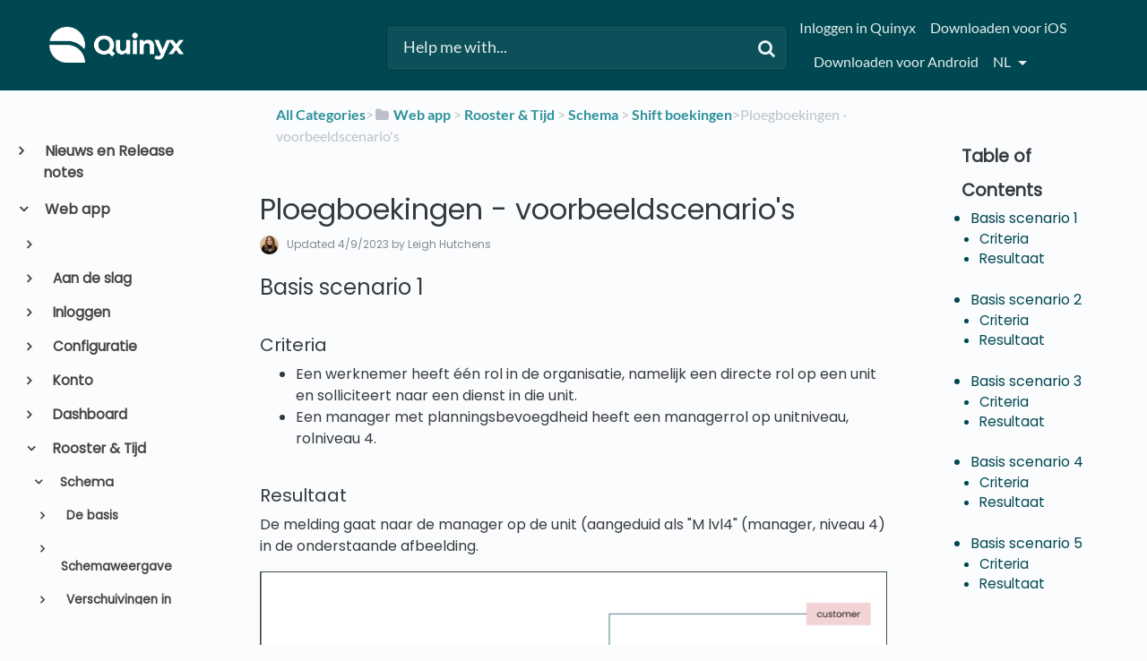

--- FILE ---
content_type: text/html; charset=utf-8
request_url: https://quinyx.helpdocs.io/l/nl/article/esp8gfor4w-ploegboekingen-voorbeeldscenario-s
body_size: 56485
content:
<!DOCTYPE html>

<html lang="nl">
  <head>

        <title>Ploegboekingen - voorbeeldscenario&apos;s - HelpDocs</title>
    

      <meta name="description" content="Basis scenario 1 Criteria. Een werknemer heeft één rol in de organisatie, namelijk een directe rol op een unit en solliciteert naar een dienst in die unit. Een manager met planningsbevoegdheid heeft…">

    <meta name="viewport" content="width=device-width, initial-scale=1">

      <link rel="shortcut icon" href="https://files.helpdocs.io/BbQNTEsnCh/favico.png">

        <meta property="og:title" content="Ploegboekingen - voorbeeldscenario&apos;s">
        <meta property="twitter:title" content="Ploegboekingen - voorbeeldscenario&apos;s">
        <meta property="og:description" content="Basis scenario 1 Criteria. Een werknemer heeft één rol in de organisatie, namelijk een directe rol op een unit en solliciteert naar een dienst in die unit. Een manager met planningsbevoegdheid heeft…">
        <meta property="twitter:description" content="Basis scenario 1 Criteria. Een werknemer heeft één rol in de organisatie, namelijk een directe rol op een unit en solliciteert naar een dienst in die unit. Een manager met planningsbevoegdheid heeft…">
        <meta property="og:type" content="article">
        <meta property="twitter:card" content="summary_large_image">
        <meta property="og:image" content="https://files.helpdocs.io/BbQNTEsnCh/articles/esp8gfor4w/1615310187976/screenshot-2021-03-09-at-18-12-04.png">
        <meta property="twitter:image:src" content="https://files.helpdocs.io/BbQNTEsnCh/articles/esp8gfor4w/1615310187976/screenshot-2021-03-09-at-18-12-04.png">
        <meta property="og:url" content="https://quinyx.helpdocs.io/l/nl/article/esp8gfor4w-ploegboekingen-voorbeeldscenario-s">
        <meta property="twitter:site" content="https://quinyx.helpdocs.io/l/en">
        <meta property="article:published_time" content="2021-03-09T13:22:57Z">
        <meta property="article:modified_time" content="2023-09-04T10:39:23Z">
    

      <script type="application/ld+json">{"@context":"http://schema.org","@type":"TechArticle","articleBody":"Basis scenario 1 Criteria. Een werknemer heeft één rol in de organisatie, namelijk een directe rol op een unit en solliciteert naar een dienst in die unit. Een manager met planningsbevoegdheid heeft een managerrol op unitniveau, rolniveau 4. Resultaat. De melding gaat naar de manager op de unit (aangeduid als \"M lvl4\" (manager, niveau 4) in de onderstaande afbeelding. Basis scenario 2 Criteria. Een persoon heeft zowel de rol van werknemer als manager niveau 4 op dezelfde unit en solliciteert naar een dienst in die unit. Een manager met planningsbevoegdheid heeft een managerrol op districtsniveau, rolniveau 3. Resultaat. De melding gaat naar de manager op het district (aangeduid als \"M lvl3\" in de onderstaande afbeelding). Basis scenario 3 Criteria. Een werknemer heeft een directe werknemersrol op een sectie op de basisunit, maar geen rol op de basisunit en solliciteert naar een dienst in de sectie. Een manager met planningsbevoegdheid heeft een managerrol op sectieniveau, rolniveau 5. Een manager met planningsbevoegdheid heeft een managerrol op unitniveau, rolniveau 4. Resultaat. De melding gaat naar de manager op de sectie (aangeduid als \"M lvl5\" - manager, niveau 5) in de onderstaande afbeelding. Basis scenario 4 Criteria. Een werknemer heeft één rol in de organisatie, namelijk een directe rol op een sectie en solliciteert naar een dienst in die sectie. Een manager zonder planningstoestemming heeft een managerrol op de sectie, rolniveau 5. Een manager met absentietoestemming heeft een managerrol op de unit, rolniveau 4. Resultaat. De melding gaat naar de manager op de unit (aangeduid in de afbeelding hieronder als \"M lvl4\" (manager, niveau 4)), omdat de manager op de sectie geen schrijftoestemming heeft voor de planning. Basis scenario 5 Criteria. Een persoon heeft een werknemersrol op de basisunit en een managerrol op het district, rol niveau 3, en solliciteert naar een dienst in de unit. Een manager met planningstoestemming heeft een managerrol op de unit, rol niveau 4. Een manager met planningstoestemming heeft een managerrol op de klant, rol niveau 2. Resultaat. De melding gaat naar de manager op het klantniveau (aangeduid in de afbeelding hieronder als \"M lvl2\" (manager, niveau 2)), omdat dit de manager is die het dichtst boven de hoogste rol van de werknemer in de unit-hiërarchie staat waar de dienst toe behoort. Basis scenario 6 Criteria. Een persoon heeft een werknemersrol op een sectie die behoort tot de basisunit en een werknemersrol op een unit in een andere regio (niet de basisunit-boomregio) en solliciteert naar een dienst in de unit in de andere regio (niet de basisunit-boomregio). Een manager met planningsbevoegdheid heeft een managerrol op de unit in de andere regio, rolniveau 4. Een manager met planningsbevoegdheid heeft een managerrol op de sectie, rolniveau 5. Resultaat. De melding gaat naar de manager op de unit in de regio waar de dienst toe behoort (manager niveau 4)","articleSection":"Shift bookings","author":{"@type":"Person","image":"https://files.helpdocs.io/BbQNTEsnCh/other/1689323882592/leigh-headshot-feb-12-2023-v-1.png","name":"Leigh Hutchens"},"dateCreated":"2021-03-09T13:22:57Z","dateModified":"2023-09-04T10:39:23Z","datePublished":"2021-03-09T13:22:57Z","headline":"Shift bookings - example scenarios","image":"https://files.helpdocs.io/BbQNTEsnCh/articles/esp8gfor4w/1615310187976/screenshot-2021-03-09-at-18-12-04.png","mainEntityOfPage":"https://quinyx.helpdocs.io/l/nl/article/esp8gfor4w-ploegboekingen-voorbeeldscenario-s","publisher":{"@type":"Organization","logo":"https://files.helpdocs.io/BbQNTEsnCh/logo.png?t=1581495957232","name":"quinyx"},"thumbnailUrl":"https://files.helpdocs.io/BbQNTEsnCh/articles/esp8gfor4w/1615310187976/screenshot-2021-03-09-at-18-12-04.png","url":"https://quinyx.helpdocs.io/l/nl/article/esp8gfor4w-ploegboekingen-voorbeeldscenario-s","version":13,"wordCount":467}</script>

      <link rel="canonical" href="https://quinyx.helpdocs.io/l/nl/article/esp8gfor4w-ploegboekingen-voorbeeldscenario-s">

          










          




































































































































          

          



          
















          








          
                    
          















          








          


          

          
          







          
          















































          







          






























          


          




                    













          
          







          















          

                    

          
          



          
          


          

          




          


          



          





          





          
          
          

          





          
















          

          





          

                    
          







          











          




          




          
          








          




          
                  <link rel="alternate" href="https://quinyx.helpdocs.io/l/de/article/esp8gfor4w-schichtbuchungen-beispielszenarien" hreflang="de" />
              

          


          

          







          
          








          















                    

          


          



          






          




          
          





          



          


          

          






          





















          
          
          
                    




          


          










          

          


          
          
          


          
          

          

          

          











          
          

          
          










          
          



          
          






          



          






          



          


          



          


          























          





          










          
          
          





          




          



          
          




          
          
          
          
          
          
          





          

                    
          



          



          
          













          






          




          





          










          











          




          



          



          

          







          
          
          
                










          




































































































































          

          



          
















          








          
                    
          















          








          


          

          
          







          
          















































          







          






























          


          




                    













          
          







          















          

                    

          
          



          
          


          

          




          


          



          





          





          
          
          

          





          
















          

          





          

                    
          







          











          




          




          
          








          




          
                  <link rel="alternate" href="https://quinyx.helpdocs.io/l/en/article/esp8gfor4w-shift-bookings-example-scenarios" hreflang="en" />
              

          


          

          







          
          








          















                    

          


          



          






          




          
          





          



          


          

          






          





















          
          
          
                    




          


          










          

          


          
          
          


          
          

          

          

          











          
          

          
          










          
          



          
          






          



          






          



          


          



          


          























          





          










          
          
          





          




          



          
          




          
          
          
          
          
          
          





          

                    
          



          



          
          













          






          




          





          










          











          




          



          



          

          







          
          
          
                










          




































































































































          

          



          
















          








          
                    
          















          








          


          

          
          







          
          















































          







          






























          


          




                    













          
          







          















          

                    

          
          



          
          


          

          




          


          



          





          





          
          
          

          





          
















          

          





          

                    
          







          











          




          




          
          








          




          
                  <link rel="alternate" href="https://quinyx.helpdocs.io/l/nl/article/esp8gfor4w-ploegboekingen-voorbeeldscenario-s" hreflang="nl" />
              

          


          

          







          
          








          















                    

          


          



          






          




          
          





          



          


          

          






          





















          
          
          
                    




          


          










          

          


          
          
          


          
          

          

          

          











          
          

          
          










          
          



          
          






          



          






          



          


          



          


          























          





          










          
          
          





          




          



          
          




          
          
          
          
          
          
          





          

                    
          



          



          
          













          






          




          





          










          











          




          



          



          

          







          
          
          
                










          




































































































































          

          



          
















          








          
                    
          















          








          


          

          
          







          
          















































          







          






























          


          




                    













          
          







          















          

                    

          
          



          
          


          

          




          


          



          





          





          
          
          

          





          
















          

          





          

                    
          







          











          




          




          
          








          




          
                  <link rel="alternate" href="https://quinyx.helpdocs.io/l/sv/article/esp8gfor4w-skiftbokningar-exempel-p-scenarier" hreflang="sv" />
              

          


          

          







          
          








          















                    

          


          



          






          




          
          





          



          


          

          






          





















          
          
          
                    




          


          










          

          


          
          
          


          
          

          

          

          











          
          

          
          










          
          



          
          






          



          






          



          


          



          


          























          





          










          
          
          





          




          



          
          




          
          
          
          
          
          
          





          

                    
          



          



          
          













          






          




          





          










          











          




          



          



          

          







          
          
          
      

    


    <link rel="stylesheet" href="https://cdn.helpdocs.io/css/bootstrap.min.css?v=1765798018">
    <link rel="stylesheet" href="https://cdn.helpdocs.io/css/font-awesome.min.css?v=1765798018">
    <link rel="stylesheet" href="https://cdn.helpdocs.io/css/tether.min.css?v=1765798018">
    <link rel="stylesheet" href="https://cdn.helpdocs.io/css/glyphicons.css?v=1765798018">
    <link rel="stylesheet" href="https://cdn.helpdocs.io/css/highlightjs-github-gist.min.css?v=1765798018">

      <link rel="stylesheet" href="https://cdn.helpdocs.io/css/v3/bars.min.css?v=1765798018">

      <style>
        #main[data-hd-template="barsv3"].hvr-card:hover,
#main[data-hd-template="barsv3"].hvr-card:focus,
#main[data-hd-template="barsv3"].hvr-card:active {
  border-color: #004851 !important;
}
#main[data-hd-template="barsv3"].hvr-card h3.card-title {
  color: #004851 !important;
}
#main[data-hd-template="barsv3"] nav a,
#main[data-hd-template="barsv3"] nav .nav-items a.btn-contact,
#main[data-hd-template="barsv3"] nav .navbar-brand,
#main[data-hd-template="barsv3"] nav .navbar-brand b {
  color: #e5eced !important;
}
#main[data-hd-template="barsv3"] nav .nav-items a.btn-contact {
  background-color: #003940 !important;
}
#main[data-hd-template="barsv3"] #header {
  background-color: #004851 !important;
}
#main[data-hd-template="barsv3"] #header #top-articles-container p,
#main[data-hd-template="barsv3"] #header #top-articles-container span.top-article a {
  color: #e5eced !important;
}
#main[data-hd-template="barsv3"] #header input {
  background-color: #0c5159 !important;
  color: #e5eced !important;
}
#main[data-hd-template="barsv3"] #header input::-webkit-input-placeholder {
  color: #e5eced !important;
}
#main[data-hd-template="barsv3"] #header input:-moz-placeholder {
  color: #e5eced !important;
}
#main[data-hd-template="barsv3"] #header input::-moz-placeholder {
  color: #e5eced !important;
}
#main[data-hd-template="barsv3"] #header input:-ms-input-placeholder {
  color: #e5eced !important;
}
#main[data-hd-template="barsv3"] #header .btn.btn-secondary {
  color: #e5eced !important;
  background-color: #003940 !important;
}
#main[data-hd-template="barsv3"] #header input,
#main[data-hd-template="barsv3"] #header .btn.btn-secondary {
  border: 1px solid #00383f !important;
}
#main[data-hd-template="barsv3"] #header #search-container {
  color: #e5eced !important;
}
#main[data-hd-template="barsv3"] #header #searchresults a {
  color: #004851 !important;
}
#main[data-hd-template="barsv3"] #header-text {
  color: #e5eced !important;
}
#main[data-hd-template="barsv3"] #sidebar::-webkit-scrollbar-track {
  -webkit-box-shadow: inset 0 0 6px rgba(0, 72, 81, 0.3) !important;
  background-color: #b2c8ca !important;
}
#main[data-hd-template="barsv3"] #sidebar::-webkit-scrollbar {
  background-color: #b2c8ca !important;
}
#main[data-hd-template="barsv3"] #sidebar::-webkit-scrollbar-thumb {
  background-color: #004851 !important;
}
#main[data-hd-template="barsv3"] #sidebar .current,
#main[data-hd-template="barsv3"] #sidebar .current p {
  color: #004851 !important;
}
button#contact-form-submit {
  background-color: #004851 !important;
  border-color: #003940 !important;
  color: #e5eced !important;
}
#main[data-hd-template="barsv3"] #article blockquote {
  border-color: #004851 !important;
}
#main[data-hd-template="barsv3"] #article .card a,
#main[data-hd-template="barsv3"] #article .card * > a {
  color: #004851;
}
#main[data-hd-template="barsv3"] #article ol > li:before {
  color: #e5eced !important;
  background-color: #004851 !important;
}
#main[data-hd-template="barsv3"] #toc.inline-toc {
  border-left: 3px solid #004851 !important;
}
#main[data-hd-template="barsv3"] #toc-sidebar-placeholder li,
#main[data-hd-template="barsv3"] #toc-sidebar-placeholder ul,
#main[data-hd-template="barsv3"] #toc-sidebar-placeholder a,
#main[data-hd-template="barsv3"] #toc-sidebar-placeholder * > a {
  color: #004851 !important;
}
#main[data-hd-template="barsv3"] #toc-sidebar-placeholder::-webkit-scrollbar-track {
  -webkit-box-shadow: inset 0 0 6px rgba(0, 72, 81, 0.3) !important;
  background-color: #b2c8ca !important;
}
#main[data-hd-template="barsv3"] #toc-sidebar-placeholder::-webkit-scrollbar {
  background-color: #b2c8ca !important;
}
#main[data-hd-template="barsv3"] #toc-sidebar-placeholder::-webkit-scrollbar-thumb {
  background-color: #004851 !important;
}
#main[data-hd-template="barsv3"] #home #categories #category h3.card-title,
#main[data-hd-template="barsv3"] #category #articles h3.card-title,
#main[data-hd-template="barsv3"] #category #subcategories #subcategory h3.card-title,
#main[data-hd-template="barsv3"] #article #body p > a,
#main[data-hd-template="barsv3"] #article #body li > a,
#main[data-hd-template="barsv3"] #article #feedback .btn-group .btn i:hover,
#main[data-hd-template="barsv3"] #article #feedback .btn-group .btn i:focus,
#main[data-hd-template="barsv3"] #article #feedback .btn-group .btn i:active,
#main[data-hd-template="barsv3"] #header #searchresults #articles h3 {
  color: #004851 !important;
}
      </style>

        <style>
          /* Quinyx custom font - START */
@import url('https://fonts.googleapis.com/css?family=Poppins&display=swap');

html,
body,
#article {
	font-family: Poppins, sans-serif !important;
	-webkit-font-smoothing: antialiased;
}

/* Quinyx custom font - END */

.no-border {
    border: 0px solid !important;
}

.no-padding {
    padding: 16px 5px 15px !important;
}

.bg-grey {
    background: #cccccc;
}

.img-circle {
    border: 0px solid !important;
}

.card-icon {
    border: 0px solid !important;
}

img {
    border: 1px solid #41494d;
}

#header>div:nth-child(1)>nav>div.nav-items>ul>li.nav-item.language-picker>div>div {
    text-transform: capitalize;
}

/*#main[data-hd-template="barsv3"] nav a {
  text-transform: capitalize;
}*/

#main[data-hd-template="barsv3"] #article ol>li:before {
    color: #41494d !important;
    background-color: #d4d4d4 !important;
}

#main[data-hd-template="barsv3"] #article #body li > a {
    text-transform: none;
}

#related h3,
#article #feedback h3 {
  font-size: 1.0em;
}

#footer>a>img,
#category>div>div>img,
#category-meta>div.text-xs-center>div:nth-child(1)>div>img,
#logo-img-container-inner>img {
    border: 0px solid !important;
}

#main[data-hd-template="barsv3"] #article #feedback .btn-group .btn .fa-smile-o:hover {
    color: #86c887 !important;
}

#main[data-hd-template="barsv3"] #article #feedback .btn-group .btn .fa-meh-o:hover {
    color: #74716f !important;
}

#main[data-hd-template="barsv3"] #article #feedback .btn-group .btn .fa-frown-o:hover {
    color: #bf7a7a !important;
}


/* For image lightbox - START*/
.mfp-bg {
    z-index: 9999 !important;
}

.mfp-wrap {
    z-index: 10000 !important;
}

.lightbox:focus {
    outline: none !important;
}

.mfp-img {
    border: 0px;
}

.mfp-close {
    font-size: 48px !important;
}
/* For image lightbox - END*/

/*For pretty printing - START*/
@media print {
    #content,
    #page {
        width: 100%;
        margin: 0;
        float: none;
    }
    @page {
        margin: 2cm
    }
    body {
        font: 13pt Georgia, "Times New Roman", Times, serif;
        line-height: 1.3;
        background: #fff !important;
        color: #000;
    }
    h1 {
        font-size: 24pt;
    }
    h2,
    h3,
    h4 {
        font-size: 14pt;
        margin-top: 25px;
    }
    a {
        page-break-inside: avoid
    }
    blockquote {
        page-break-inside: avoid;
    }
    h1,
    h2,
    h3,
    h4,
    h5,
    h6 {
        page-break-after: avoid;
        page-break-inside: avoid
    }
    img {
        page-break-inside: avoid;
        page-break-after: avoid;
    }
    table,
    pre {
        page-break-inside: avoid
    }
    ul,
    ol,
    dl {
        page-break-before: avoid
    }
    a:link,
    a:visited,
    a {
        background: transparent;
        color: #520;
        font-weight: bold;
        text-decoration: underline;
        text-align: left;
    }
    a {
        page-break-inside: avoid
    }
    a[href^=http]:after {
        content: " <" attr(href) "> ";
        display: none;
    }
    $a:after>img {
        content: "";
    }
    article a[href^="#"]:after {
        content: "";
    }
    a:not(:local-link):after {
        content: " <" attr(href) "> ";
    }
    #footer a:after {
        content: "";
    }
    .entry iframe,
    ins {
        display: none;
        width: 0 !important;
        height: 0 !important;
        overflow: hidden !important;
        line-height: 0pt !important;
        white-space: nowrap;
    }
    .embed-youtube,
    .embed-responsive {
        position: absolute;
        height: 0;
        overflow: hidden;
    }
    #header,
    #related,
    #feedback,
    #breadcrumbs,
    #disqus_thread,
    .hd-admin-bar,
    hr {
        display: none;
    }
    p,
    address,
    li,
    dt,
    dd,
    blockquote {
        font-size: 100%
    }
    code,
    pre {
        font-family: "Courier New", Courier, mono
    }
    ul,
    ol {
        list-style: square;
        margin-left: 18pt;
        margin-bottom: 20pt;
    }
    li {
        line-height: 1.6em;
    }
}
/*For pretty printing - END*/

/* Quinyx custom CSS - START */

#header > div:nth-child(1) > nav > a > span > img {
	border: none;  
}

#content > div:nth-child(2) > div > div > div > a > img {
	border: none;
}

a,
a:hover,
a:visited,
#main[data-hd-template="barsv3"] #article #body p > a,
#main[data-hd-template="barsv3"] #article #body li > a {
  color: #2c9199 !important;
}

h1,
h2,
h3,
h4,
h5,
h6 {
  margin: 40px 0 10px 0;
}

#toc ul,
#toc li {
  list-style-type: disc !important;
}

iframe.webinar {
   	/* width: 560px !important; */
	/* height: 340px !important; */
	width: 400px !important;
	height: 300px !important;
}

#article table.video td {
	border: none;
}

#content > div:nth-child(4) > div > div > div > a > img {
 border: none;
}

/* Quinyx custom CSS - END */

/* BEGIN HelpDocs Team -- Fix Spacing -- updated/changed by Quinyx because the fix did not work */
a.card-link {
  margin-bottom: 20px !important;
  height: 100%;
}
/* END HelpDocs Team -- Fix Spacing */

/* BEGIN HelpDocs Team -- #category headings */
#article #body #category {
    margin-left: 0;
    padding-left: 0;
}
/* END HelpDocs Team -- #category headings */
        </style>
    

    

    <script src="https://cdn.helpdocs.io/js/jquery.min.js?v=1765798018"></script>

        <!-- [Begin] HelpDocs Required Additions -->
<script>
	if (typeof jQuery == "undefined") {
		var script = document.createElement("script");
		script.type = "text/javascript";
		script.src = "https://cdn.helpdocs.io/js/jquery.min.js?v=1565690126";    

		document.getElementsByTagName("head")[0].appendChild(script);
	}
</script>
<!-- [End] HelpDocs Required Additions -->

<!-- remove HelpDocs from public search engine indexes -->
<meta name="robots" content="noindex">

<!-- lightbox -->
<link href="https://cdnjs.cloudflare.com/ajax/libs/magnific-popup.js/1.1.0/magnific-popup.min.css" type="text/css" rel="stylesheet">
<script src="https://cdnjs.cloudflare.com/ajax/libs/magnific-popup.js/1.1.0/jquery.magnific-popup.min.js" type="text/javascript"></script>
<script type="text/javascript">
    (function() {
        $(function() {
          $('#article img').each(function() {
            $(this).wrap('<a></a>');
            $(this).parent().addClass('lightbox').attr('href', $(this).attr('src'));
          });
          $('.lightbox').magnificPopup({
              type: 'image',
              closeOnContentClick: true,
              mainClass: 'mfp-img-mobile',
              image: {
                  verticalFit: true
              }
          });
        });
    })();
</script>
    


        <!-- Google Analytics -->
          <script async src="https://www.googletagmanager.com/gtag/js?id=G-6DYQ1SM660"></script>
          <script>
            window.dataLayer = window.dataLayer || [];
            function gtag(){dataLayer.push(arguments);}
            gtag('js', new Date());
            gtag('config', 'G-6DYQ1SM660');
          </script>
      




    

    <meta property="hd-render" content="hbs">

  </head>

  <body
    data-article-id="esp8gfor4w"
    data-category-id="vfd9ekhng2"
    data-search-term="undefined"
    data-original-search-term="undefined"
    data-search-result-count="undefined"
    data-language-code="nl"
    data-default-language-code="en"
    data-account-id="BbQNTEsnCh"
    data-domain="quinyx.helpdocs.io"
    data-home-path="/"
    data-search-placeholder="Help me with..."
    data-see-more-results-string="See more results"
    data-no-articles-found-string="No articles found"
  >

    <div id="main" data-hd-template="barsv3">
      <div id="header">
        <div class="container-fluid">
          <nav class="navbar navbar-light bg-faded">
            <a class="navbar-brand" href="/l/nl">
              <span>
                  <img class="img-responsive logo" src="https://files.helpdocs.io/BbQNTEsnCh/logo.png?t=1581495957232">
                        </span>
            </a>
            <div class="spacer"></div>
            <div class="nav-items">
              <ul class="nav navbar-nav">
                    <li class="nav-item">
                      <a class="nav-link" href="https://web.quinyx.com/" target="_blank">
                        Inloggen in Quinyx
                      </a>
                    </li>
                    <li class="nav-item">
                      <a class="nav-link" href="https://apps.apple.com/se/app/quinyx-mobile/id484097475" target="_blank">
                        Downloaden voor iOS
                      </a>
                    </li>
                    <li class="nav-item">
                      <a class="nav-link" href="https://play.google.com/store/apps/details?id=quinyx.mobile" target="_blank">
                        Downloaden voor Android
                      </a>
                    </li>
                
                          
                  <li class="nav-item language-picker">
                    <div class="dropdown show">
                      <a id="lang-dropdown" class="dropdown-toggle nav-link" style="text-transform:uppercase;" href data-toggle="dropdown" aria-haspopup="true" aria-expanded="false">
                        nl
                      </a>
                      <div class="dropdown-menu dropdown-menu-right" aria-labelledby="lang-dropdown">
                            
      
      
      
      
      
      
      
      
      
      
                            
      
      
      
      
      
      
      
      
      
      
      
      
      
      
      
      
      
      
      
      
      
      
      
      
      
      
      
      
      
      
      
      
      
      
      
      
      
      
      
      
      
      
      
      
      
      
      
      
      
      
      
      
      
      
      
      
      
      
      
      
      
      
      
      
      
      
      
      
      
      
      
      
      
      
      
      
      
      
      
      
      
      
      
      
      
      
      
      
      
      
      
      
      
      
      
      
      
      
      
      
      
      
      
      
      
      
      
      
      
      
      
      
      
      
      
      
      
      
      
      
      
      
      
      
      
      
      
      
      
      
      
      
                            
      
                            
      
      
      
                            
      
      
      
      
      
      
      
      
      
      
      
      
      
      
      
      
                            
      
      
      
      
      
      
      
      
                            
                                                  
                            
      
      
      
      
      
      
      
      
      
      
      
      
      
      
      
                            
      
      
      
      
      
      
      
      
                            
      
      
                            
      
                            
                            
      
      
      
      
      
      
      
                            
                            
      
      
      
      
      
      
      
      
      
      
      
      
      
      
      
      
      
      
      
      
      
      
      
      
      
      
      
      
      
      
      
      
      
      
      
      
      
      
      
      
      
      
      
      
      
      
      
                            
      
      
      
      
      
      
      
                            
      
      
      
      
      
      
      
      
      
      
      
      
      
      
      
      
      
      
      
      
      
      
      
      
      
      
      
      
      
      
                            
      
      
                            
      
      
      
      
                                                  
      
      
      
      
      
      
      
      
      
      
      
      
      
                            
                            
      
      
      
      
      
      
      
                            
      
      
      
      
      
      
      
      
      
      
      
      
      
      
      
                            
      
                                                  
      
                            
                            
      
      
      
                            
                            
      
      
                            
      
                            
      
      
      
      
                            
      
      
                            
      
      
      
                            
      
      
      
      
      
                            
      
      
      
      
      
                            
                            
                            
      
                            
      
      
      
      
      
                            
      
      
      
      
      
      
      
      
      
      
      
      
      
      
      
      
                            
      
                            
      
      
      
      
      
                            
      
                                                  
                            
      
      
      
      
      
      
      
                            
      
      
      
      
      
      
      
      
      
      
      
                            
      
      
      
      
                            
      
      
      
      
                            
                            
      
      
      
      
      
      
      
      
                            
      
      
      
      
                            
                                    <a class="dropdown-item" href="/l/de/article/esp8gfor4w-schichtbuchungen-beispielszenarien" style="color: #444 !important">
                                      Deutsch
                                    </a>
                                
      
                            
      
      
                            
      
                            
      
      
      
      
      
      
      
                            
                            
      
      
      
      
      
      
      
      
                            
      
      
      
      
      
      
      
      
      
      
      
      
      
      
      
                                                  
      
                            
      
      
                            
      
      
      
                            
      
      
      
      
      
      
                            
      
      
      
      
                            
                            
      
      
      
      
      
                            
      
      
      
                            
      
      
                            
      
                            
      
      
      
      
      
      
                            
      
      
      
      
      
      
      
      
      
      
      
      
      
      
      
      
      
      
      
      
      
                            
                            
                            
                                                  
      
      
      
      
                            
      
      
                            
      
      
      
      
      
      
      
      
      
      
                            
      
                            
      
      
                            
                            
                            
      
      
                            
                            
      
                            
      
                            
      
                            
      
      
      
      
      
      
      
      
      
      
      
                            
                            
      
                            
                            
      
      
      
      
      
      
      
      
      
      
                            
                            
      
      
      
                            
                            
      
      
      
      
      
      
                            
      
      
      
                            
      
      
      
      
      
      
                            
      
      
      
                            
      
      
                            
      
      
      
                            
      
      
                            
      
      
      
      
      
      
      
      
      
      
      
      
      
      
      
      
      
      
      
      
      
      
      
                            
      
      
      
      
      
                            
      
      
      
      
      
      
      
      
      
      
                            
                            
                            
      
      
      
      
      
                            
      
      
      
      
                            
      
      
      
                            
                            
      
      
      
      
                            
                            
                            
                            
                            
                            
                            
      
      
      
      
      
                            
      
                                                  
                            
      
      
      
                            
      
      
      
                            
                            
      
      
      
      
      
      
      
      
      
      
      
      
      
                            
      
      
      
      
      
      
                            
      
      
      
      
                            
      
      
      
      
      
                            
      
      
      
      
      
      
      
      
      
      
                            
      
      
      
      
      
      
      
      
      
      
      
                            
      
      
      
      
                            
      
      
      
                            
      
      
      
                            
      
                            
      
      
      
      
      
      
      
                            
                            
                            
      
                            
      
      
      
      
      
      
      
      
      
      
                            
      
      
      
      
      
      
      
      
      
      
      
      
      
      
      
      
      
      
      
      
      
      
      
      
      
      
      
      
      
      
      
      
      
      
      
      
      
      
      
      
      
      
      
      
      
      
      
      
      
      
      
      
      
      
      
      
      
      
      
      
      
      
      
      
      
      
      
      
      
      
      
      
      
      
      
      
      
      
      
      
      
      
      
      
      
      
      
      
      
      
      
      
      
      
      
      
      
      
      
      
      
      
      
      
      
      
      
      
      
      
      
      
      
      
      
      
      
      
      
      
      
      
      
      
      
      
      
      
      
      
      
      
                            
      
                            
      
      
      
                            
      
      
      
      
      
      
      
      
      
      
      
      
      
      
      
      
                            
      
      
      
      
      
      
      
      
                            
                                                  
                            
      
      
      
      
      
      
      
      
      
      
      
      
      
      
      
                            
      
      
      
      
      
      
      
      
                            
      
      
                            
      
                            
                            
      
      
      
      
      
      
      
                            
                            
      
      
      
      
      
      
      
      
      
      
      
      
      
      
      
      
      
      
      
      
      
      
      
      
      
      
      
      
      
      
      
      
      
      
      
      
      
      
      
      
      
      
      
      
      
      
      
                            
      
      
      
      
      
      
      
                            
      
      
      
      
      
      
      
      
      
      
      
      
      
      
      
      
      
      
      
      
      
      
      
      
      
      
      
      
      
      
                            
      
      
                            
      
      
      
      
                                                  
      
      
      
      
      
      
      
      
      
      
      
      
      
                            
                            
      
      
      
      
      
      
      
                            
      
      
      
      
      
      
      
      
      
      
      
      
      
      
      
                            
      
                                                  
      
                            
                            
      
      
      
                            
                            
      
      
                            
      
                            
      
      
      
      
                            
      
      
                            
      
      
      
                            
      
      
      
      
      
                            
      
      
      
      
      
                            
                            
                            
      
                            
      
      
      
      
      
                            
      
      
      
      
      
      
      
      
      
      
      
      
      
      
      
      
                            
      
                            
      
      
      
      
      
                            
      
                                                  
                            
      
      
      
      
      
      
      
                            
      
      
      
      
      
      
      
      
      
      
      
                            
      
      
      
      
                            
      
      
      
      
                            
                            
      
      
      
      
      
      
      
      
                            
      
      
      
      
                            
                                    <a class="dropdown-item" href="/l/en/article/esp8gfor4w-shift-bookings-example-scenarios" style="color: #444 !important">
                                      English
                                    </a>
                                
      
                            
      
      
                            
      
                            
      
      
      
      
      
      
      
                            
                            
      
      
      
      
      
      
      
      
                            
      
      
      
      
      
      
      
      
      
      
      
      
      
      
      
                                                  
      
                            
      
      
                            
      
      
      
                            
      
      
      
      
      
      
                            
      
      
      
      
                            
                            
      
      
      
      
      
                            
      
      
      
                            
      
      
                            
      
                            
      
      
      
      
      
      
                            
      
      
      
      
      
      
      
      
      
      
      
      
      
      
      
      
      
      
      
      
      
                            
                            
                            
                                                  
      
      
      
      
                            
      
      
                            
      
      
      
      
      
      
      
      
      
      
                            
      
                            
      
      
                            
                            
                            
      
      
                            
                            
      
                            
      
                            
      
                            
      
      
      
      
      
      
      
      
      
      
      
                            
                            
      
                            
                            
      
      
      
      
      
      
      
      
      
      
                            
                            
      
      
      
                            
                            
      
      
      
      
      
      
                            
      
      
      
                            
      
      
      
      
      
      
                            
      
      
      
                            
      
      
                            
      
      
      
                            
      
      
                            
      
      
      
      
      
      
      
      
      
      
      
      
      
      
      
      
      
      
      
      
      
      
      
                            
      
      
      
      
      
                            
      
      
      
      
      
      
      
      
      
      
                            
                            
                            
      
      
      
      
      
                            
      
      
      
      
                            
      
      
      
                            
                            
      
      
      
      
                            
                            
                            
                            
                            
                            
                            
      
      
      
      
      
                            
      
                                                  
                            
      
      
      
                            
      
      
      
                            
                            
      
      
      
      
      
      
      
      
      
      
      
      
      
                            
      
      
      
      
      
      
                            
      
      
      
      
                            
      
      
      
      
      
                            
      
      
      
      
      
      
      
      
      
      
                            
      
      
      
      
      
      
      
      
      
      
      
                            
      
      
      
      
                            
      
      
      
                            
      
      
      
                            
      
                            
      
      
      
      
      
      
      
                            
                            
                            
      
                            
      
      
      
      
      
      
      
      
      
      
                            
      
      
      
      
      
      
      
      
      
      
      
      
      
      
      
      
      
      
      
      
      
      
      
      
      
      
      
      
      
      
      
      
      
      
      
      
      
      
      
      
      
      
      
      
      
      
      
      
      
      
      
      
      
      
      
      
      
      
      
      
      
      
      
      
      
      
      
      
      
      
      
      
      
      
      
      
      
      
      
      
      
      
      
      
      
      
      
      
      
      
      
      
      
      
      
      
      
      
      
      
      
      
      
      
      
      
      
      
      
      
      
      
      
      
      
      
      
      
      
      
      
      
      
      
      
      
      
      
      
      
      
      
                            
      
                            
      
      
      
                            
      
      
      
      
      
      
      
      
      
      
      
      
      
      
      
      
                            
      
      
      
      
      
      
      
      
                            
                                                  
                            
      
      
      
      
      
      
      
      
      
      
      
      
      
      
      
                            
      
      
      
      
      
      
      
      
                            
      
      
                            
      
                            
                            
      
      
      
      
      
      
      
                            
                            
      
      
      
      
      
      
      
      
      
      
      
      
      
      
      
      
      
      
      
      
      
      
      
      
      
      
      
      
      
      
      
      
      
      
      
      
      
      
      
      
      
      
      
      
      
      
      
                            
      
      
      
      
      
      
      
                            
      
      
      
      
      
      
      
      
      
      
      
      
      
      
      
      
      
      
      
      
      
      
      
      
      
      
      
      
      
      
                            
      
      
                            
      
      
      
      
                                                  
      
      
      
      
      
      
      
      
      
      
      
      
      
                            
                            
      
      
      
      
      
      
      
                            
      
      
      
      
      
      
      
      
      
      
      
      
      
      
      
                            
      
                                                  
      
                            
                            
      
      
      
                            
                            
      
      
                            
      
                            
      
      
      
      
                            
      
      
                            
      
      
      
                            
      
      
      
      
      
                            
      
      
      
      
      
                            
                            
                            
      
                            
      
      
      
      
      
                            
      
      
      
      
      
      
      
      
      
      
      
      
      
      
      
      
                            
      
                            
      
      
      
      
      
                            
      
                                                  
                            
      
      
      
      
      
      
      
                            
      
      
      
      
      
      
      
      
      
      
      
                            
      
      
      
      
                            
      
      
      
      
                            
                            
      
      
      
      
      
      
      
      
                            
      
      
      
      
                            
                                    <a class="dropdown-item" href="/l/nl/article/esp8gfor4w-ploegboekingen-voorbeeldscenario-s" style="color: #444 !important">
                                      Nederlands
                                    </a>
                                
      
                            
      
      
                            
      
                            
      
      
      
      
      
      
      
                            
                            
      
      
      
      
      
      
      
      
                            
      
      
      
      
      
      
      
      
      
      
      
      
      
      
      
                                                  
      
                            
      
      
                            
      
      
      
                            
      
      
      
      
      
      
                            
      
      
      
      
                            
                            
      
      
      
      
      
                            
      
      
      
                            
      
      
                            
      
                            
      
      
      
      
      
      
                            
      
      
      
      
      
      
      
      
      
      
      
      
      
      
      
      
      
      
      
      
      
                            
                            
                            
                                                  
      
      
      
      
                            
      
      
                            
      
      
      
      
      
      
      
      
      
      
                            
      
                            
      
      
                            
                            
                            
      
      
                            
                            
      
                            
      
                            
      
                            
      
      
      
      
      
      
      
      
      
      
      
                            
                            
      
                            
                            
      
      
      
      
      
      
      
      
      
      
                            
                            
      
      
      
                            
                            
      
      
      
      
      
      
                            
      
      
      
                            
      
      
      
      
      
      
                            
      
      
      
                            
      
      
                            
      
      
      
                            
      
      
                            
      
      
      
      
      
      
      
      
      
      
      
      
      
      
      
      
      
      
      
      
      
      
      
                            
      
      
      
      
      
                            
      
      
      
      
      
      
      
      
      
      
                            
                            
                            
      
      
      
      
      
                            
      
      
      
      
                            
      
      
      
                            
                            
      
      
      
      
                            
                            
                            
                            
                            
                            
                            
      
      
      
      
      
                            
      
                                                  
                            
      
      
      
                            
      
      
      
                            
                            
      
      
      
      
      
      
      
      
      
      
      
      
      
                            
      
      
      
      
      
      
                            
      
      
      
      
                            
      
      
      
      
      
                            
      
      
      
      
      
      
      
      
      
      
                            
      
      
      
      
      
      
      
      
      
      
      
                            
      
      
      
      
                            
      
      
      
                            
      
      
      
                            
      
                            
      
      
      
      
      
      
      
                            
                            
                            
      
                            
      
      
      
      
      
      
      
      
      
      
                            
      
      
      
      
      
      
      
      
      
      
      
      
      
      
      
      
      
      
      
      
      
      
      
      
      
      
      
      
      
      
      
      
      
      
      
      
      
      
      
      
      
      
      
      
      
      
      
      
      
      
      
      
      
      
      
      
      
      
      
      
      
      
      
      
      
      
      
      
      
      
      
      
      
      
      
      
      
      
      
      
      
      
      
      
      
      
      
      
      
      
      
      
      
      
      
      
      
      
      
      
      
      
      
      
      
      
      
      
      
      
      
      
      
      
      
      
      
      
      
      
      
      
      
      
      
      
      
      
      
      
      
      
                            
      
                            
      
      
      
                            
      
      
      
      
      
      
      
      
      
      
      
      
      
      
      
      
                            
      
      
      
      
      
      
      
      
                            
                                                  
                            
      
      
      
      
      
      
      
      
      
      
      
      
      
      
      
                            
      
      
      
      
      
      
      
      
                            
      
      
                            
      
                            
                            
      
      
      
      
      
      
      
                            
                            
      
      
      
      
      
      
      
      
      
      
      
      
      
      
      
      
      
      
      
      
      
      
      
      
      
      
      
      
      
      
      
      
      
      
      
      
      
      
      
      
      
      
      
      
      
      
      
                            
      
      
      
      
      
      
      
                            
      
      
      
      
      
      
      
      
      
      
      
      
      
      
      
      
      
      
      
      
      
      
      
      
      
      
      
      
      
      
                            
      
      
                            
      
      
      
      
                                                  
      
      
      
      
      
      
      
      
      
      
      
      
      
                            
                            
      
      
      
      
      
      
      
                            
      
      
      
      
      
      
      
      
      
      
      
      
      
      
      
                            
      
                                                  
      
                            
                            
      
      
      
                            
                            
      
      
                            
      
                            
      
      
      
      
                            
      
      
                            
      
      
      
                            
      
      
      
      
      
                            
      
      
      
      
      
                            
                            
                            
      
                            
      
      
      
      
      
                            
      
      
      
      
      
      
      
      
      
      
      
      
      
      
      
      
                            
      
                            
      
      
      
      
      
                            
      
                                                  
                            
      
      
      
      
      
      
      
                            
      
      
      
      
      
      
      
      
      
      
      
                            
      
      
      
      
                            
      
      
      
      
                            
                            
      
      
      
      
      
      
      
      
                            
      
      
      
      
                            
                                    <a class="dropdown-item" href="/l/sv/article/esp8gfor4w-skiftbokningar-exempel-p-scenarier" style="color: #444 !important">
                                      svenska
                                    </a>
                                
      
                            
      
      
                            
      
                            
      
      
      
      
      
      
      
                            
                            
      
      
      
      
      
      
      
      
                            
      
      
      
      
      
      
      
      
      
      
      
      
      
      
      
                                                  
      
                            
      
      
                            
      
      
      
                            
      
      
      
      
      
      
                            
      
      
      
      
                            
                            
      
      
      
      
      
                            
      
      
      
                            
      
      
                            
      
                            
      
      
      
      
      
      
                            
      
      
      
      
      
      
      
      
      
      
      
      
      
      
      
      
      
      
      
      
      
                            
                            
                            
                                                  
      
      
      
      
                            
      
      
                            
      
      
      
      
      
      
      
      
      
      
                            
      
                            
      
      
                            
                            
                            
      
      
                            
                            
      
                            
      
                            
      
                            
      
      
      
      
      
      
      
      
      
      
      
                            
                            
      
                            
                            
      
      
      
      
      
      
      
      
      
      
                            
                            
      
      
      
                            
                            
      
      
      
      
      
      
                            
      
      
      
                            
      
      
      
      
      
      
                            
      
      
      
                            
      
      
                            
      
      
      
                            
      
      
                            
      
      
      
      
      
      
      
      
      
      
      
      
      
      
      
      
      
      
      
      
      
      
      
                            
      
      
      
      
      
                            
      
      
      
      
      
      
      
      
      
      
                            
                            
                            
      
      
      
      
      
                            
      
      
      
      
                            
      
      
      
                            
                            
      
      
      
      
                            
                            
                            
                            
                            
                            
                            
      
      
      
      
      
                            
      
                                                  
                            
      
      
      
                            
      
      
      
                            
                            
      
      
      
      
      
      
      
      
      
      
      
      
      
                            
      
      
      
      
      
      
                            
      
      
      
      
                            
      
      
      
      
      
                            
      
      
      
      
      
      
      
      
      
      
                            
      
      
      
      
      
      
      
      
      
      
      
                            
      
      
      
      
                            
      
      
      
                            
      
      
      
                            
      
                            
      
      
      
      
      
      
      
                            
                            
                            
      
                      </div>
                    </div>
                  </li>
                <li class="nav-item">
                  
                  
                  
                  
                  
                </li>
              </ul>
            </div>
          </nav>
        </div>
        <div id="search-container" class="container-fluid search-responsive">
          <div class="row">
            <div class="col-xs-12 col-md-6 offset-md-3">
              <div id="instant-search">
                <form action="/search" method="GET">
                  <input id="hd-query" name="query" placeholder="Help me with...">
                </form>
              </div>
              <span class="fa fa-search"></span>
            </div>
          </div>
        </div>
        <div id="searchresults" class="container-fluid">
          <div id="articles" class="row">
            <div class="col-xs-12 col-md-10 offset-md-1 col-lg-8 offset-lg-2">
              <div id="hits"></div>
            </div>
          </div>
        </div>
      
      </div>
      
      
      <div class="container-fluid">
        <div id="content">
          <style>
            #toc::before {
              content: 'Table of Contents' !important;
            }
          </style>
          
          <div class="container-fluid">
            <div class="row">
              <div class="hidden-sm-down col-md-3 col-xl-2 left-col">
                  <div id="sidebar">
                          <a
                            class="sidebar-category"
                            href="#category-vo0a7chzf5-items"
                            data-toggle="collapse"
                            aria-expanded="false"
                            aria-controls="category-vo0a7chzf5-items"
                          >
                            <p
                              id="category-vo0a7chzf5-title"
                              style="margin-left: 0em !important; font-size: 1em !important;"
                              onclick="toggleCategoryIcon(event, 'vo0a7chzf5')"
                            >
                              Nieuws en Release notes
                            </p>
                          </a>
                          <div
                            id="category-vo0a7chzf5-items"
                            class="collapse"
                            data-toggle="collapse"
                          >
                                <a
                                  class="sidebar-category"
                                  href="#category-vm3c16x2xt-items"
                                  data-toggle="collapse"
                                  aria-expanded="false"
                                  aria-controls="category-vm3c16x2xt-items"
                                >
                                  <p
                                    id="category-vm3c16x2xt-title"
                                    style="margin-left: 0.5em !important; font-size: 0.95em !important;"
                                    onclick="toggleCategoryIcon(event, 'vm3c16x2xt')"
                                  >
                                    Release notes voor Quinyx
                                  </p>
                                </a>
                                <div
                                  id="category-vm3c16x2xt-items"
                                  class="collapse"
                                  data-toggle="collapse"
                                >
                                      <a
                                        class="sidebar-category"
                                        href="#category-2bxd6lwhp0-items"
                                        data-toggle="collapse"
                                        aria-expanded="false"
                                        aria-controls="category-2bxd6lwhp0-items"
                                      >
                                        <p
                                          id="category-2bxd6lwhp0-title"
                                          style="margin-left: 1em !important; font-size: 0.9em !important;"
                                          onclick="toggleCategoryIcon(event, '2bxd6lwhp0')"
                                        >
                                          Oudere release notes
                                        </p>
                                      </a>
                                      <div
                                        id="category-2bxd6lwhp0-items"
                                        class="collapse"
                                        data-toggle="collapse"
                                      >
                                    
                                          <a
                                            class="sidebar-article"
                                            href="/l/nl/article/pl91qixazc-versie-0217"
                                            onclick="window.location.href='/l/nl/article/pl91qixazc-versie-0217'"
                                          >
                                            <p style="margin-left: 1.5em !important; font-size: 0.85 !important;">
                                              Versie 0217
                                            </p>
                                          </a>
                                          <a
                                            class="sidebar-article"
                                            href="/l/nl/article/wjj4d1y8sm-versie-0216"
                                            onclick="window.location.href='/l/nl/article/wjj4d1y8sm-versie-0216'"
                                          >
                                            <p style="margin-left: 1.5em !important; font-size: 0.85 !important;">
                                              Versie 0216
                                            </p>
                                          </a>
                                          <a
                                            class="sidebar-article"
                                            href="/l/nl/article/755oaaofze-versie-0215"
                                            onclick="window.location.href='/l/nl/article/755oaaofze-versie-0215'"
                                          >
                                            <p style="margin-left: 1.5em !important; font-size: 0.85 !important;">
                                              Versie 0215
                                            </p>
                                          </a>
                                          <a
                                            class="sidebar-article"
                                            href="/l/nl/article/pkm8w8gxnw-versie-0214"
                                            onclick="window.location.href='/l/nl/article/pkm8w8gxnw-versie-0214'"
                                          >
                                            <p style="margin-left: 1.5em !important; font-size: 0.85 !important;">
                                              Versie 0214
                                            </p>
                                          </a>
                                          <a
                                            class="sidebar-article"
                                            href="/l/nl/article/1myq30w2cd-versie-0213"
                                            onclick="window.location.href='/l/nl/article/1myq30w2cd-versie-0213'"
                                          >
                                            <p style="margin-left: 1.5em !important; font-size: 0.85 !important;">
                                              Versie 0213
                                            </p>
                                          </a>
                                          <a
                                            class="sidebar-article"
                                            href="/l/nl/article/0mouxzl1sf-versie-0212"
                                            onclick="window.location.href='/l/nl/article/0mouxzl1sf-versie-0212'"
                                          >
                                            <p style="margin-left: 1.5em !important; font-size: 0.85 !important;">
                                              Versie 0212
                                            </p>
                                          </a>
                                          <a
                                            class="sidebar-article"
                                            href="/l/nl/article/qzz7arpilr-versie-0211"
                                            onclick="window.location.href='/l/nl/article/qzz7arpilr-versie-0211'"
                                          >
                                            <p style="margin-left: 1.5em !important; font-size: 0.85 !important;">
                                              Versie 0211
                                            </p>
                                          </a>
                                          <a
                                            class="sidebar-article"
                                            href="/l/nl/article/2s0vsrbqhc-versie-0210"
                                            onclick="window.location.href='/l/nl/article/2s0vsrbqhc-versie-0210'"
                                          >
                                            <p style="margin-left: 1.5em !important; font-size: 0.85 !important;">
                                              Versie 0210
                                            </p>
                                          </a>
                                          <a
                                            class="sidebar-article"
                                            href="/l/nl/article/6ovsj4g3vy-versie-0209"
                                            onclick="window.location.href='/l/nl/article/6ovsj4g3vy-versie-0209'"
                                          >
                                            <p style="margin-left: 1.5em !important; font-size: 0.85 !important;">
                                              Versie 0209
                                            </p>
                                          </a>
                                          <a
                                            class="sidebar-article"
                                            href="/l/nl/article/zbuacb53xy-versie-0208"
                                            onclick="window.location.href='/l/nl/article/zbuacb53xy-versie-0208'"
                                          >
                                            <p style="margin-left: 1.5em !important; font-size: 0.85 !important;">
                                              Versie 0208
                                            </p>
                                          </a>
                                          <a
                                            class="sidebar-article"
                                            href="/l/nl/article/yei21g4wf2-versie-0207"
                                            onclick="window.location.href='/l/nl/article/yei21g4wf2-versie-0207'"
                                          >
                                            <p style="margin-left: 1.5em !important; font-size: 0.85 !important;">
                                              Versie 0207
                                            </p>
                                          </a>
                                          <a
                                            class="sidebar-article"
                                            href="/l/nl/article/mfh3114owe-versie-0206"
                                            onclick="window.location.href='/l/nl/article/mfh3114owe-versie-0206'"
                                          >
                                            <p style="margin-left: 1.5em !important; font-size: 0.85 !important;">
                                              Versie 0206
                                            </p>
                                          </a>
                                          <a
                                            class="sidebar-article"
                                            href="/l/nl/article/qna44syykb-versie-0205"
                                            onclick="window.location.href='/l/nl/article/qna44syykb-versie-0205'"
                                          >
                                            <p style="margin-left: 1.5em !important; font-size: 0.85 !important;">
                                              Versie 0205
                                            </p>
                                          </a>
                                          <a
                                            class="sidebar-article"
                                            href="/l/nl/article/uvkiujkvc7-versie-0204"
                                            onclick="window.location.href='/l/nl/article/uvkiujkvc7-versie-0204'"
                                          >
                                            <p style="margin-left: 1.5em !important; font-size: 0.85 !important;">
                                              Versie 0204
                                            </p>
                                          </a>
                                          <a
                                            class="sidebar-article"
                                            href="/l/nl/article/l5ba7td4rp-versie-0203"
                                            onclick="window.location.href='/l/nl/article/l5ba7td4rp-versie-0203'"
                                          >
                                            <p style="margin-left: 1.5em !important; font-size: 0.85 !important;">
                                              Versie 0203
                                            </p>
                                          </a>
                                          <a
                                            class="sidebar-article"
                                            href="/l/nl/article/wqy1ugauxt-versie-0202"
                                            onclick="window.location.href='/l/nl/article/wqy1ugauxt-versie-0202'"
                                          >
                                            <p style="margin-left: 1.5em !important; font-size: 0.85 !important;">
                                              Versie 0202
                                            </p>
                                          </a>
                                          <a
                                            class="sidebar-article"
                                            href="/l/nl/article/apy060l0u9-versie-0201"
                                            onclick="window.location.href='/l/nl/article/apy060l0u9-versie-0201'"
                                          >
                                            <p style="margin-left: 1.5em !important; font-size: 0.85 !important;">
                                              Versie 0201
                                            </p>
                                          </a>
                                          <a
                                            class="sidebar-article"
                                            href="/l/nl/article/pzk2fk1vd8-versie-0200"
                                            onclick="window.location.href='/l/nl/article/pzk2fk1vd8-versie-0200'"
                                          >
                                            <p style="margin-left: 1.5em !important; font-size: 0.85 !important;">
                                              Versie 0200
                                            </p>
                                          </a>
                                          <a
                                            class="sidebar-article"
                                            href="/l/nl/article/wya3tavq3t-versie-0199"
                                            onclick="window.location.href='/l/nl/article/wya3tavq3t-versie-0199'"
                                          >
                                            <p style="margin-left: 1.5em !important; font-size: 0.85 !important;">
                                              Versie 0199
                                            </p>
                                          </a>
                                          <a
                                            class="sidebar-article"
                                            href="/l/nl/article/u8c2gcjo1f-versie-0198"
                                            onclick="window.location.href='/l/nl/article/u8c2gcjo1f-versie-0198'"
                                          >
                                            <p style="margin-left: 1.5em !important; font-size: 0.85 !important;">
                                              Versie 0198
                                            </p>
                                          </a>
                                          <a
                                            class="sidebar-article"
                                            href="/l/nl/article/d0n0mxiign-versie-0197"
                                            onclick="window.location.href='/l/nl/article/d0n0mxiign-versie-0197'"
                                          >
                                            <p style="margin-left: 1.5em !important; font-size: 0.85 !important;">
                                              Versie 0197
                                            </p>
                                          </a>
                                          <a
                                            class="sidebar-article"
                                            href="/l/nl/article/d94mp44ys9-versie-0196"
                                            onclick="window.location.href='/l/nl/article/d94mp44ys9-versie-0196'"
                                          >
                                            <p style="margin-left: 1.5em !important; font-size: 0.85 !important;">
                                              Versie 0196
                                            </p>
                                          </a>
                                          <a
                                            class="sidebar-article"
                                            href="/l/nl/article/a8w4akvwzg-versie-0195"
                                            onclick="window.location.href='/l/nl/article/a8w4akvwzg-versie-0195'"
                                          >
                                            <p style="margin-left: 1.5em !important; font-size: 0.85 !important;">
                                              Versie 0195
                                            </p>
                                          </a>
                                          <a
                                            class="sidebar-article"
                                            href="/l/nl/article/50indsl4s5-versie-0194"
                                            onclick="window.location.href='/l/nl/article/50indsl4s5-versie-0194'"
                                          >
                                            <p style="margin-left: 1.5em !important; font-size: 0.85 !important;">
                                              Versie 0194
                                            </p>
                                          </a>
                                          <a
                                            class="sidebar-article"
                                            href="/l/nl/article/2y2nkgapse-versie-0193"
                                            onclick="window.location.href='/l/nl/article/2y2nkgapse-versie-0193'"
                                          >
                                            <p style="margin-left: 1.5em !important; font-size: 0.85 !important;">
                                              Versie 0193
                                            </p>
                                          </a>
                                          <a
                                            class="sidebar-article"
                                            href="/l/nl/article/8u5g1yemnc-versie-0192"
                                            onclick="window.location.href='/l/nl/article/8u5g1yemnc-versie-0192'"
                                          >
                                            <p style="margin-left: 1.5em !important; font-size: 0.85 !important;">
                                              Versie 0192
                                            </p>
                                          </a>
                                          <a
                                            class="sidebar-article"
                                            href="/l/nl/article/qqh27f1dzt-versie-0191"
                                            onclick="window.location.href='/l/nl/article/qqh27f1dzt-versie-0191'"
                                          >
                                            <p style="margin-left: 1.5em !important; font-size: 0.85 !important;">
                                              Versie 0191
                                            </p>
                                          </a>
                                          <a
                                            class="sidebar-article"
                                            href="/l/nl/article/9oc9yl9gzs-versie-0190"
                                            onclick="window.location.href='/l/nl/article/9oc9yl9gzs-versie-0190'"
                                          >
                                            <p style="margin-left: 1.5em !important; font-size: 0.85 !important;">
                                              Versie 0190
                                            </p>
                                          </a>
                                          <a
                                            class="sidebar-article"
                                            href="/l/nl/article/ejka6jkvb2-versie-0189"
                                            onclick="window.location.href='/l/nl/article/ejka6jkvb2-versie-0189'"
                                          >
                                            <p style="margin-left: 1.5em !important; font-size: 0.85 !important;">
                                              Versie 0189
                                            </p>
                                          </a>
                                          <a
                                            class="sidebar-article"
                                            href="/l/nl/article/6xs7m2m8yb-versie-0188"
                                            onclick="window.location.href='/l/nl/article/6xs7m2m8yb-versie-0188'"
                                          >
                                            <p style="margin-left: 1.5em !important; font-size: 0.85 !important;">
                                              Versie 0188
                                            </p>
                                          </a>
                                          <a
                                            class="sidebar-article"
                                            href="/l/nl/article/d9gpbew6ka-versie-0187"
                                            onclick="window.location.href='/l/nl/article/d9gpbew6ka-versie-0187'"
                                          >
                                            <p style="margin-left: 1.5em !important; font-size: 0.85 !important;">
                                              Versie 0187
                                            </p>
                                          </a>
                                          <a
                                            class="sidebar-article"
                                            href="/l/nl/article/wg9vmr34rm-versie-0186"
                                            onclick="window.location.href='/l/nl/article/wg9vmr34rm-versie-0186'"
                                          >
                                            <p style="margin-left: 1.5em !important; font-size: 0.85 !important;">
                                              Versie 0186
                                            </p>
                                          </a>
                                          <a
                                            class="sidebar-article"
                                            href="/l/nl/article/48h7a5tw18-versie-0185"
                                            onclick="window.location.href='/l/nl/article/48h7a5tw18-versie-0185'"
                                          >
                                            <p style="margin-left: 1.5em !important; font-size: 0.85 !important;">
                                              Versie 0185
                                            </p>
                                          </a>
                                          <a
                                            class="sidebar-article"
                                            href="/l/nl/article/kiccvymg3m-versie-0184"
                                            onclick="window.location.href='/l/nl/article/kiccvymg3m-versie-0184'"
                                          >
                                            <p style="margin-left: 1.5em !important; font-size: 0.85 !important;">
                                              Versie 0184
                                            </p>
                                          </a>
                                          <a
                                            class="sidebar-article"
                                            href="/l/nl/article/hh8ked9b3h-versie-0183"
                                            onclick="window.location.href='/l/nl/article/hh8ked9b3h-versie-0183'"
                                          >
                                            <p style="margin-left: 1.5em !important; font-size: 0.85 !important;">
                                              Versie 0183
                                            </p>
                                          </a>
                                          <a
                                            class="sidebar-article"
                                            href="/l/nl/article/d20xud9qc8-versie-0182"
                                            onclick="window.location.href='/l/nl/article/d20xud9qc8-versie-0182'"
                                          >
                                            <p style="margin-left: 1.5em !important; font-size: 0.85 !important;">
                                              Versie 0182
                                            </p>
                                          </a>
                                          <a
                                            class="sidebar-article"
                                            href="/l/nl/article/i0g9n76wo9-versie-0181"
                                            onclick="window.location.href='/l/nl/article/i0g9n76wo9-versie-0181'"
                                          >
                                            <p style="margin-left: 1.5em !important; font-size: 0.85 !important;">
                                              Versie 0181
                                            </p>
                                          </a>
                                          <a
                                            class="sidebar-article"
                                            href="/l/nl/article/jfrhz9iyt0-versie-0180"
                                            onclick="window.location.href='/l/nl/article/jfrhz9iyt0-versie-0180'"
                                          >
                                            <p style="margin-left: 1.5em !important; font-size: 0.85 !important;">
                                              Versie 0180
                                            </p>
                                          </a>
                                          <a
                                            class="sidebar-article"
                                            href="/l/nl/article/j3ozx2ft9o-versie-0179"
                                            onclick="window.location.href='/l/nl/article/j3ozx2ft9o-versie-0179'"
                                          >
                                            <p style="margin-left: 1.5em !important; font-size: 0.85 !important;">
                                              Versie 0179
                                            </p>
                                          </a>
                                          <a
                                            class="sidebar-article"
                                            href="/l/nl/article/hr2ov97924-versie-0178"
                                            onclick="window.location.href='/l/nl/article/hr2ov97924-versie-0178'"
                                          >
                                            <p style="margin-left: 1.5em !important; font-size: 0.85 !important;">
                                              Versie 0178
                                            </p>
                                          </a>
                                          <a
                                            class="sidebar-article"
                                            href="/l/nl/article/y6ecivqrqm-versie-0177"
                                            onclick="window.location.href='/l/nl/article/y6ecivqrqm-versie-0177'"
                                          >
                                            <p style="margin-left: 1.5em !important; font-size: 0.85 !important;">
                                              Versie 0177
                                            </p>
                                          </a>
                                          <a
                                            class="sidebar-article"
                                            href="/l/nl/article/imdfbx4a8b-versie-0176"
                                            onclick="window.location.href='/l/nl/article/imdfbx4a8b-versie-0176'"
                                          >
                                            <p style="margin-left: 1.5em !important; font-size: 0.85 !important;">
                                              Versie 0176
                                            </p>
                                          </a>
                                          <a
                                            class="sidebar-article"
                                            href="/l/nl/article/l3cbi17r8c-versie-0175"
                                            onclick="window.location.href='/l/nl/article/l3cbi17r8c-versie-0175'"
                                          >
                                            <p style="margin-left: 1.5em !important; font-size: 0.85 !important;">
                                              Versie 0175
                                            </p>
                                          </a>
                                          <a
                                            class="sidebar-article"
                                            href="/l/nl/article/72fg8ek7o8-versie-0174"
                                            onclick="window.location.href='/l/nl/article/72fg8ek7o8-versie-0174'"
                                          >
                                            <p style="margin-left: 1.5em !important; font-size: 0.85 !important;">
                                              Versie 0174
                                            </p>
                                          </a>
                                          <a
                                            class="sidebar-article"
                                            href="/l/nl/article/cxntjwhlsy-versie-0173"
                                            onclick="window.location.href='/l/nl/article/cxntjwhlsy-versie-0173'"
                                          >
                                            <p style="margin-left: 1.5em !important; font-size: 0.85 !important;">
                                              Versie 0173
                                            </p>
                                          </a>
                                          <a
                                            class="sidebar-article"
                                            href="/l/nl/article/k0j63ueahu-versie-0172"
                                            onclick="window.location.href='/l/nl/article/k0j63ueahu-versie-0172'"
                                          >
                                            <p style="margin-left: 1.5em !important; font-size: 0.85 !important;">
                                              Versie 0172
                                            </p>
                                          </a>
                                          <a
                                            class="sidebar-article"
                                            href="/l/nl/article/njmpe38of9-versie-0171"
                                            onclick="window.location.href='/l/nl/article/njmpe38of9-versie-0171'"
                                          >
                                            <p style="margin-left: 1.5em !important; font-size: 0.85 !important;">
                                              Versie 0171
                                            </p>
                                          </a>
                                          <a
                                            class="sidebar-article"
                                            href="/l/nl/article/6ewg1i3872-versie-0170"
                                            onclick="window.location.href='/l/nl/article/6ewg1i3872-versie-0170'"
                                          >
                                            <p style="margin-left: 1.5em !important; font-size: 0.85 !important;">
                                              Versie 0170
                                            </p>
                                          </a>
                                          <a
                                            class="sidebar-article"
                                            href="/l/nl/article/ssa7jfn9kl-version-0169"
                                            onclick="window.location.href='/l/nl/article/ssa7jfn9kl-version-0169'"
                                          >
                                            <p style="margin-left: 1.5em !important; font-size: 0.85 !important;">
                                              Version 0169
                                            </p>
                                          </a>
                                          <a
                                            class="sidebar-article"
                                            href="/l/nl/article/4n0peyuvl0-version-0168"
                                            onclick="window.location.href='/l/nl/article/4n0peyuvl0-version-0168'"
                                          >
                                            <p style="margin-left: 1.5em !important; font-size: 0.85 !important;">
                                              Version 0168
                                            </p>
                                          </a>
                                          <a
                                            class="sidebar-article"
                                            href="/l/nl/article/6suth90zwe-version-0167"
                                            onclick="window.location.href='/l/nl/article/6suth90zwe-version-0167'"
                                          >
                                            <p style="margin-left: 1.5em !important; font-size: 0.85 !important;">
                                              Version 0167
                                            </p>
                                          </a>
                                          <a
                                            class="sidebar-article"
                                            href="/l/nl/article/gjqb0yuo1l-version-0166"
                                            onclick="window.location.href='/l/nl/article/gjqb0yuo1l-version-0166'"
                                          >
                                            <p style="margin-left: 1.5em !important; font-size: 0.85 !important;">
                                              Version 0166
                                            </p>
                                          </a>
                                          <a
                                            class="sidebar-article"
                                            href="/l/nl/article/a7ccesdjyh-version-0165"
                                            onclick="window.location.href='/l/nl/article/a7ccesdjyh-version-0165'"
                                          >
                                            <p style="margin-left: 1.5em !important; font-size: 0.85 !important;">
                                              Version 0165
                                            </p>
                                          </a>
                                          <a
                                            class="sidebar-article"
                                            href="/l/nl/article/5s7noc1i6s-version-0164"
                                            onclick="window.location.href='/l/nl/article/5s7noc1i6s-version-0164'"
                                          >
                                            <p style="margin-left: 1.5em !important; font-size: 0.85 !important;">
                                              Version 0164
                                            </p>
                                          </a>
                                          <a
                                            class="sidebar-article"
                                            href="/l/nl/article/2cbtph3spy-version-0162"
                                            onclick="window.location.href='/l/nl/article/2cbtph3spy-version-0162'"
                                          >
                                            <p style="margin-left: 1.5em !important; font-size: 0.85 !important;">
                                              Version 0162
                                            </p>
                                          </a>
                                          <a
                                            class="sidebar-article"
                                            href="/l/nl/article/0bdteelqi5-version-0161"
                                            onclick="window.location.href='/l/nl/article/0bdteelqi5-version-0161'"
                                          >
                                            <p style="margin-left: 1.5em !important; font-size: 0.85 !important;">
                                              Version 0161
                                            </p>
                                          </a>
                                          <a
                                            class="sidebar-article"
                                            href="/l/nl/article/w22seau4o4-version-0160"
                                            onclick="window.location.href='/l/nl/article/w22seau4o4-version-0160'"
                                          >
                                            <p style="margin-left: 1.5em !important; font-size: 0.85 !important;">
                                              Version 0160
                                            </p>
                                          </a>
                                          <a
                                            class="sidebar-article"
                                            href="/l/nl/article/2de2px9qtj-versie-0159"
                                            onclick="window.location.href='/l/nl/article/2de2px9qtj-versie-0159'"
                                          >
                                            <p style="margin-left: 1.5em !important; font-size: 0.85 !important;">
                                              Versie 0159
                                            </p>
                                          </a>
                                          <a
                                            class="sidebar-article"
                                            href="/l/nl/article/bqvjqopjs2-versie-0157"
                                            onclick="window.location.href='/l/nl/article/bqvjqopjs2-versie-0157'"
                                          >
                                            <p style="margin-left: 1.5em !important; font-size: 0.85 !important;">
                                              Versie 0157
                                            </p>
                                          </a>
                                          <a
                                            class="sidebar-article"
                                            href="/l/nl/article/vfeb2rnlno-versie-0156"
                                            onclick="window.location.href='/l/nl/article/vfeb2rnlno-versie-0156'"
                                          >
                                            <p style="margin-left: 1.5em !important; font-size: 0.85 !important;">
                                              Versie 0156
                                            </p>
                                          </a>
                                          <a
                                            class="sidebar-article"
                                            href="/l/nl/article/yncvqcvef9-versie-0155"
                                            onclick="window.location.href='/l/nl/article/yncvqcvef9-versie-0155'"
                                          >
                                            <p style="margin-left: 1.5em !important; font-size: 0.85 !important;">
                                              Versie 0155
                                            </p>
                                          </a>
                                          <a
                                            class="sidebar-article"
                                            href="/l/nl/article/9ots6kp5ul-versie-0154"
                                            onclick="window.location.href='/l/nl/article/9ots6kp5ul-versie-0154'"
                                          >
                                            <p style="margin-left: 1.5em !important; font-size: 0.85 !important;">
                                              Versie 0154
                                            </p>
                                          </a>
                                          <a
                                            class="sidebar-article"
                                            href="/l/nl/article/ulg5odcoyw-versie-0153"
                                            onclick="window.location.href='/l/nl/article/ulg5odcoyw-versie-0153'"
                                          >
                                            <p style="margin-left: 1.5em !important; font-size: 0.85 !important;">
                                              Versie 0153
                                            </p>
                                          </a>
                                          <a
                                            class="sidebar-article"
                                            href="/l/nl/article/3ceyqkv2qi-versie-0152"
                                            onclick="window.location.href='/l/nl/article/3ceyqkv2qi-versie-0152'"
                                          >
                                            <p style="margin-left: 1.5em !important; font-size: 0.85 !important;">
                                              Versie 0152
                                            </p>
                                          </a>
                                          <a
                                            class="sidebar-article"
                                            href="/l/nl/article/ooyvx9ipm4-versie-0151"
                                            onclick="window.location.href='/l/nl/article/ooyvx9ipm4-versie-0151'"
                                          >
                                            <p style="margin-left: 1.5em !important; font-size: 0.85 !important;">
                                              Versie 0151
                                            </p>
                                          </a>
                                          <a
                                            class="sidebar-article"
                                            href="/l/nl/article/w0lps5o86y-versie-0150"
                                            onclick="window.location.href='/l/nl/article/w0lps5o86y-versie-0150'"
                                          >
                                            <p style="margin-left: 1.5em !important; font-size: 0.85 !important;">
                                              Versie 0150
                                            </p>
                                          </a>
                                          <a
                                            class="sidebar-article"
                                            href="/l/nl/article/kqxn9esd6u-versie-0149"
                                            onclick="window.location.href='/l/nl/article/kqxn9esd6u-versie-0149'"
                                          >
                                            <p style="margin-left: 1.5em !important; font-size: 0.85 !important;">
                                              Versie 0149
                                            </p>
                                          </a>
                                          <a
                                            class="sidebar-article"
                                            href="/l/nl/article/7ks9tf56yp-versie-0148"
                                            onclick="window.location.href='/l/nl/article/7ks9tf56yp-versie-0148'"
                                          >
                                            <p style="margin-left: 1.5em !important; font-size: 0.85 !important;">
                                              Versie 0148
                                            </p>
                                          </a>
                                          <a
                                            class="sidebar-article"
                                            href="/l/nl/article/1yzvfd0dim-versie-0147"
                                            onclick="window.location.href='/l/nl/article/1yzvfd0dim-versie-0147'"
                                          >
                                            <p style="margin-left: 1.5em !important; font-size: 0.85 !important;">
                                              Versie 0147
                                            </p>
                                          </a>
                                          <a
                                            class="sidebar-article"
                                            href="/l/nl/article/x6b5hhtt2c-versie-0146"
                                            onclick="window.location.href='/l/nl/article/x6b5hhtt2c-versie-0146'"
                                          >
                                            <p style="margin-left: 1.5em !important; font-size: 0.85 !important;">
                                              Versie 0146
                                            </p>
                                          </a>
                                          <a
                                            class="sidebar-article"
                                            href="/l/nl/article/pvt6xavx18-versie-0145"
                                            onclick="window.location.href='/l/nl/article/pvt6xavx18-versie-0145'"
                                          >
                                            <p style="margin-left: 1.5em !important; font-size: 0.85 !important;">
                                              Versie 0145
                                            </p>
                                          </a>
                                          <a
                                            class="sidebar-article"
                                            href="/l/nl/article/ttrp40e8yf-versie-0144"
                                            onclick="window.location.href='/l/nl/article/ttrp40e8yf-versie-0144'"
                                          >
                                            <p style="margin-left: 1.5em !important; font-size: 0.85 !important;">
                                              Versie 0144
                                            </p>
                                          </a>
                                          <a
                                            class="sidebar-article"
                                            href="/l/nl/article/flxndmdep6-versie-0143"
                                            onclick="window.location.href='/l/nl/article/flxndmdep6-versie-0143'"
                                          >
                                            <p style="margin-left: 1.5em !important; font-size: 0.85 !important;">
                                              Versie 0143
                                            </p>
                                          </a>
                                          <a
                                            class="sidebar-article"
                                            href="/l/nl/article/lqrqpyqfu1-versie-0142"
                                            onclick="window.location.href='/l/nl/article/lqrqpyqfu1-versie-0142'"
                                          >
                                            <p style="margin-left: 1.5em !important; font-size: 0.85 !important;">
                                              Versie 0142
                                            </p>
                                          </a>
                                          <a
                                            class="sidebar-article"
                                            href="/l/nl/article/qowp47m1x9-versie-0141"
                                            onclick="window.location.href='/l/nl/article/qowp47m1x9-versie-0141'"
                                          >
                                            <p style="margin-left: 1.5em !important; font-size: 0.85 !important;">
                                              Versie 0141
                                            </p>
                                          </a>
                                          <a
                                            class="sidebar-article"
                                            href="/l/nl/article/bxcguczrsh-versie-0140"
                                            onclick="window.location.href='/l/nl/article/bxcguczrsh-versie-0140'"
                                          >
                                            <p style="margin-left: 1.5em !important; font-size: 0.85 !important;">
                                              Versie 0140
                                            </p>
                                          </a>
                                          <a
                                            class="sidebar-article"
                                            href="/l/nl/article/xy3impw490-versie-0139"
                                            onclick="window.location.href='/l/nl/article/xy3impw490-versie-0139'"
                                          >
                                            <p style="margin-left: 1.5em !important; font-size: 0.85 !important;">
                                              Versie 0139
                                            </p>
                                          </a>
                                          <a
                                            class="sidebar-article"
                                            href="/l/nl/article/k4n3w0ga7q-versie-0137"
                                            onclick="window.location.href='/l/nl/article/k4n3w0ga7q-versie-0137'"
                                          >
                                            <p style="margin-left: 1.5em !important; font-size: 0.85 !important;">
                                              Versie 0137
                                            </p>
                                          </a>
                                          <a
                                            class="sidebar-article"
                                            href="/l/nl/article/3qqkhhg6we-versie-0136"
                                            onclick="window.location.href='/l/nl/article/3qqkhhg6we-versie-0136'"
                                          >
                                            <p style="margin-left: 1.5em !important; font-size: 0.85 !important;">
                                              Versie 0136
                                            </p>
                                          </a>
                                          <a
                                            class="sidebar-article"
                                            href="/l/nl/article/wpoad8c0gl-versie-0135"
                                            onclick="window.location.href='/l/nl/article/wpoad8c0gl-versie-0135'"
                                          >
                                            <p style="margin-left: 1.5em !important; font-size: 0.85 !important;">
                                              Versie 0135
                                            </p>
                                          </a>
                                          <a
                                            class="sidebar-article"
                                            href="/l/nl/article/r65krdffw8-versie-0134"
                                            onclick="window.location.href='/l/nl/article/r65krdffw8-versie-0134'"
                                          >
                                            <p style="margin-left: 1.5em !important; font-size: 0.85 !important;">
                                              Versie 0134
                                            </p>
                                          </a>
                                          <a
                                            class="sidebar-article"
                                            href="/l/nl/article/181aexek9p-versie-0133"
                                            onclick="window.location.href='/l/nl/article/181aexek9p-versie-0133'"
                                          >
                                            <p style="margin-left: 1.5em !important; font-size: 0.85 !important;">
                                              Versie 0133
                                            </p>
                                          </a>
                                          <a
                                            class="sidebar-article"
                                            href="/l/nl/article/atjsiyptgb-versie-0132"
                                            onclick="window.location.href='/l/nl/article/atjsiyptgb-versie-0132'"
                                          >
                                            <p style="margin-left: 1.5em !important; font-size: 0.85 !important;">
                                              Versie 0132
                                            </p>
                                          </a>
                                          <a
                                            class="sidebar-article"
                                            href="/l/nl/article/a4vzof4k5a-versie-0131"
                                            onclick="window.location.href='/l/nl/article/a4vzof4k5a-versie-0131'"
                                          >
                                            <p style="margin-left: 1.5em !important; font-size: 0.85 !important;">
                                              Versie 0131
                                            </p>
                                          </a>
                                          <a
                                            class="sidebar-article"
                                            href="/l/nl/article/7ehgrg6n14-versie-0130"
                                            onclick="window.location.href='/l/nl/article/7ehgrg6n14-versie-0130'"
                                          >
                                            <p style="margin-left: 1.5em !important; font-size: 0.85 !important;">
                                              Versie 0130
                                            </p>
                                          </a>
                                          <a
                                            class="sidebar-article"
                                            href="/l/nl/article/pveyqtgmaz-versie-0129"
                                            onclick="window.location.href='/l/nl/article/pveyqtgmaz-versie-0129'"
                                          >
                                            <p style="margin-left: 1.5em !important; font-size: 0.85 !important;">
                                              Versie 0129
                                            </p>
                                          </a>
                                          <a
                                            class="sidebar-article"
                                            href="/l/nl/article/5rae1hmo56-versie-0128"
                                            onclick="window.location.href='/l/nl/article/5rae1hmo56-versie-0128'"
                                          >
                                            <p style="margin-left: 1.5em !important; font-size: 0.85 !important;">
                                              Versie 0128
                                            </p>
                                          </a>
                                          <a
                                            class="sidebar-article"
                                            href="/l/nl/article/jh5j09g1y9-versie-0127"
                                            onclick="window.location.href='/l/nl/article/jh5j09g1y9-versie-0127'"
                                          >
                                            <p style="margin-left: 1.5em !important; font-size: 0.85 !important;">
                                              Versie 0127
                                            </p>
                                          </a>
                                          <a
                                            class="sidebar-article"
                                            href="/l/nl/article/fa7et0tkwo-versie-0126"
                                            onclick="window.location.href='/l/nl/article/fa7et0tkwo-versie-0126'"
                                          >
                                            <p style="margin-left: 1.5em !important; font-size: 0.85 !important;">
                                              Versie 0126
                                            </p>
                                          </a>
                                          <a
                                            class="sidebar-article"
                                            href="/l/nl/article/97xnhm20ed-versie-0125"
                                            onclick="window.location.href='/l/nl/article/97xnhm20ed-versie-0125'"
                                          >
                                            <p style="margin-left: 1.5em !important; font-size: 0.85 !important;">
                                              Versie 0125
                                            </p>
                                          </a>
                                          <a
                                            class="sidebar-article"
                                            href="/l/nl/article/rq37pjotar-versie-0124"
                                            onclick="window.location.href='/l/nl/article/rq37pjotar-versie-0124'"
                                          >
                                            <p style="margin-left: 1.5em !important; font-size: 0.85 !important;">
                                              Versie 0124
                                            </p>
                                          </a>
                                          <a
                                            class="sidebar-article"
                                            href="/l/nl/article/rp84xb2a27-versie-0123"
                                            onclick="window.location.href='/l/nl/article/rp84xb2a27-versie-0123'"
                                          >
                                            <p style="margin-left: 1.5em !important; font-size: 0.85 !important;">
                                              Versie 0123
                                            </p>
                                          </a>
                                          <a
                                            class="sidebar-article"
                                            href="/l/nl/article/0if3dok6ue-versie-0122"
                                            onclick="window.location.href='/l/nl/article/0if3dok6ue-versie-0122'"
                                          >
                                            <p style="margin-left: 1.5em !important; font-size: 0.85 !important;">
                                              Versie 0122
                                            </p>
                                          </a>
                                          <a
                                            class="sidebar-article"
                                            href="/l/nl/article/jjzq20nybf-versie-0121"
                                            onclick="window.location.href='/l/nl/article/jjzq20nybf-versie-0121'"
                                          >
                                            <p style="margin-left: 1.5em !important; font-size: 0.85 !important;">
                                              Versie 0121
                                            </p>
                                          </a>
                                          <a
                                            class="sidebar-article"
                                            href="/l/nl/article/6cqbkd1rio-versie-0120"
                                            onclick="window.location.href='/l/nl/article/6cqbkd1rio-versie-0120'"
                                          >
                                            <p style="margin-left: 1.5em !important; font-size: 0.85 !important;">
                                              Versie 0120
                                            </p>
                                          </a>
                                          <a
                                            class="sidebar-article"
                                            href="/l/nl/article/ga75nfqi34-versie-0119"
                                            onclick="window.location.href='/l/nl/article/ga75nfqi34-versie-0119'"
                                          >
                                            <p style="margin-left: 1.5em !important; font-size: 0.85 !important;">
                                              Versie 0119
                                            </p>
                                          </a>
                                          <a
                                            class="sidebar-article"
                                            href="/l/nl/article/f1puryqgvf-versie-0118"
                                            onclick="window.location.href='/l/nl/article/f1puryqgvf-versie-0118'"
                                          >
                                            <p style="margin-left: 1.5em !important; font-size: 0.85 !important;">
                                              Versie 0118
                                            </p>
                                          </a>
                                          <a
                                            class="sidebar-article"
                                            href="/l/nl/article/jty9k513b7-versie-0117"
                                            onclick="window.location.href='/l/nl/article/jty9k513b7-versie-0117'"
                                          >
                                            <p style="margin-left: 1.5em !important; font-size: 0.85 !important;">
                                              Versie 0117
                                            </p>
                                          </a>
                                          <a
                                            class="sidebar-article"
                                            href="/l/nl/article/udkg2htd5g-versie-0116"
                                            onclick="window.location.href='/l/nl/article/udkg2htd5g-versie-0116'"
                                          >
                                            <p style="margin-left: 1.5em !important; font-size: 0.85 !important;">
                                              Versie 0116
                                            </p>
                                          </a>
                                          <a
                                            class="sidebar-article"
                                            href="/l/nl/article/r6f44rrv12-versie-0115"
                                            onclick="window.location.href='/l/nl/article/r6f44rrv12-versie-0115'"
                                          >
                                            <p style="margin-left: 1.5em !important; font-size: 0.85 !important;">
                                              Versie 0115
                                            </p>
                                          </a>
                                          <a
                                            class="sidebar-article"
                                            href="/l/nl/article/e5eo0716rv-versie-0114"
                                            onclick="window.location.href='/l/nl/article/e5eo0716rv-versie-0114'"
                                          >
                                            <p style="margin-left: 1.5em !important; font-size: 0.85 !important;">
                                              Versie 0114
                                            </p>
                                          </a>
                                          <a
                                            class="sidebar-article"
                                            href="/l/nl/article/pws446n88c-versie-0113"
                                            onclick="window.location.href='/l/nl/article/pws446n88c-versie-0113'"
                                          >
                                            <p style="margin-left: 1.5em !important; font-size: 0.85 !important;">
                                              Versie 0113
                                            </p>
                                          </a>
                                          <a
                                            class="sidebar-article"
                                            href="/l/nl/article/6xqq5oxjkh-versie-0112"
                                            onclick="window.location.href='/l/nl/article/6xqq5oxjkh-versie-0112'"
                                          >
                                            <p style="margin-left: 1.5em !important; font-size: 0.85 !important;">
                                              Versie 0112
                                            </p>
                                          </a>
                                          <a
                                            class="sidebar-article"
                                            href="/l/nl/article/8zxtqp51fg-versie-0111"
                                            onclick="window.location.href='/l/nl/article/8zxtqp51fg-versie-0111'"
                                          >
                                            <p style="margin-left: 1.5em !important; font-size: 0.85 !important;">
                                              Versie 0111
                                            </p>
                                          </a>
                                          <a
                                            class="sidebar-article"
                                            href="/l/nl/article/kcr16zglb4-versie-0110"
                                            onclick="window.location.href='/l/nl/article/kcr16zglb4-versie-0110'"
                                          >
                                            <p style="margin-left: 1.5em !important; font-size: 0.85 !important;">
                                              Versie 0110
                                            </p>
                                          </a>
                                          <a
                                            class="sidebar-article"
                                            href="/l/nl/article/3ke6rmep2t-versie-0109"
                                            onclick="window.location.href='/l/nl/article/3ke6rmep2t-versie-0109'"
                                          >
                                            <p style="margin-left: 1.5em !important; font-size: 0.85 !important;">
                                              Versie 0109
                                            </p>
                                          </a>
                                          <a
                                            class="sidebar-article"
                                            href="/l/nl/article/t658n1n93s-versie-0108"
                                            onclick="window.location.href='/l/nl/article/t658n1n93s-versie-0108'"
                                          >
                                            <p style="margin-left: 1.5em !important; font-size: 0.85 !important;">
                                              Versie 0108
                                            </p>
                                          </a>
                                          <a
                                            class="sidebar-article"
                                            href="/l/nl/article/19f97toxih-versie-0107"
                                            onclick="window.location.href='/l/nl/article/19f97toxih-versie-0107'"
                                          >
                                            <p style="margin-left: 1.5em !important; font-size: 0.85 !important;">
                                              Versie 0107
                                            </p>
                                          </a>
                                          <a
                                            class="sidebar-article"
                                            href="/l/nl/article/aanrkwq99t-untitled-article-nl"
                                            onclick="window.location.href='/l/nl/article/aanrkwq99t-untitled-article-nl'"
                                          >
                                            <p style="margin-left: 1.5em !important; font-size: 0.85 !important;">
                                              Versie 0106
                                            </p>
                                          </a>
                                          <a
                                            class="sidebar-article"
                                            href="/l/nl/article/93rdcco65v-versie-0105"
                                            onclick="window.location.href='/l/nl/article/93rdcco65v-versie-0105'"
                                          >
                                            <p style="margin-left: 1.5em !important; font-size: 0.85 !important;">
                                              Versie 0105
                                            </p>
                                          </a>
                                          <a
                                            class="sidebar-article"
                                            href="/l/nl/article/xtgbm0nybw-versie-0104"
                                            onclick="window.location.href='/l/nl/article/xtgbm0nybw-versie-0104'"
                                          >
                                            <p style="margin-left: 1.5em !important; font-size: 0.85 !important;">
                                              Versie 0104
                                            </p>
                                          </a>
                                          <a
                                            class="sidebar-article"
                                            href="/l/nl/article/6okjshdafh-versie-0103"
                                            onclick="window.location.href='/l/nl/article/6okjshdafh-versie-0103'"
                                          >
                                            <p style="margin-left: 1.5em !important; font-size: 0.85 !important;">
                                              Versie 0103
                                            </p>
                                          </a>
                                          <a
                                            class="sidebar-article"
                                            href="/l/nl/article/8cg6tzfjq0-versie-0102"
                                            onclick="window.location.href='/l/nl/article/8cg6tzfjq0-versie-0102'"
                                          >
                                            <p style="margin-left: 1.5em !important; font-size: 0.85 !important;">
                                              Versie 0102
                                            </p>
                                          </a>
                                          <a
                                            class="sidebar-article"
                                            href="/l/nl/article/4lc9er3go7-versie-0101"
                                            onclick="window.location.href='/l/nl/article/4lc9er3go7-versie-0101'"
                                          >
                                            <p style="margin-left: 1.5em !important; font-size: 0.85 !important;">
                                              Versie 0101
                                            </p>
                                          </a>
                                          <a
                                            class="sidebar-article"
                                            href="/l/nl/article/vlyiitcqnm-versie-0100"
                                            onclick="window.location.href='/l/nl/article/vlyiitcqnm-versie-0100'"
                                          >
                                            <p style="margin-left: 1.5em !important; font-size: 0.85 !important;">
                                              Versie 0100
                                            </p>
                                          </a>
                                          <a
                                            class="sidebar-article"
                                            href="/l/nl/article/fquifevvnb-versie-0099"
                                            onclick="window.location.href='/l/nl/article/fquifevvnb-versie-0099'"
                                          >
                                            <p style="margin-left: 1.5em !important; font-size: 0.85 !important;">
                                              Versie 0099
                                            </p>
                                          </a>
                                          <a
                                            class="sidebar-article"
                                            href="/l/nl/article/cunxu4zjb0-versie-0098"
                                            onclick="window.location.href='/l/nl/article/cunxu4zjb0-versie-0098'"
                                          >
                                            <p style="margin-left: 1.5em !important; font-size: 0.85 !important;">
                                              Versie 0098
                                            </p>
                                          </a>
                                          <a
                                            class="sidebar-article"
                                            href="/l/nl/article/0brci0k7z1-versie-0097"
                                            onclick="window.location.href='/l/nl/article/0brci0k7z1-versie-0097'"
                                          >
                                            <p style="margin-left: 1.5em !important; font-size: 0.85 !important;">
                                              Versie 0097
                                            </p>
                                          </a>
                                          <a
                                            class="sidebar-article"
                                            href="/l/nl/article/b7fsovix5f-versie-0096"
                                            onclick="window.location.href='/l/nl/article/b7fsovix5f-versie-0096'"
                                          >
                                            <p style="margin-left: 1.5em !important; font-size: 0.85 !important;">
                                              Versie 0096
                                            </p>
                                          </a>
                                          <a
                                            class="sidebar-article"
                                            href="/l/nl/article/tvs5a1dzyd-versie-0095"
                                            onclick="window.location.href='/l/nl/article/tvs5a1dzyd-versie-0095'"
                                          >
                                            <p style="margin-left: 1.5em !important; font-size: 0.85 !important;">
                                              Versie 0095
                                            </p>
                                          </a>
                                          <a
                                            class="sidebar-article"
                                            href="/l/nl/article/o6o41mi6la-versie-0094"
                                            onclick="window.location.href='/l/nl/article/o6o41mi6la-versie-0094'"
                                          >
                                            <p style="margin-left: 1.5em !important; font-size: 0.85 !important;">
                                              Versie 0094
                                            </p>
                                          </a>
                                          <a
                                            class="sidebar-article"
                                            href="/l/nl/article/nlv3j7ohgm-versie-0093"
                                            onclick="window.location.href='/l/nl/article/nlv3j7ohgm-versie-0093'"
                                          >
                                            <p style="margin-left: 1.5em !important; font-size: 0.85 !important;">
                                              Versie 0093
                                            </p>
                                          </a>
                                          <a
                                            class="sidebar-article"
                                            href="/l/nl/article/j49ijfh186-versie-0092"
                                            onclick="window.location.href='/l/nl/article/j49ijfh186-versie-0092'"
                                          >
                                            <p style="margin-left: 1.5em !important; font-size: 0.85 !important;">
                                              Versie 0092
                                            </p>
                                          </a>
                                          <a
                                            class="sidebar-article"
                                            href="/l/nl/article/oy5ne2cbuw-version-0091-nl"
                                            onclick="window.location.href='/l/nl/article/oy5ne2cbuw-version-0091-nl'"
                                          >
                                            <p style="margin-left: 1.5em !important; font-size: 0.85 !important;">
                                              Versie 0091
                                            </p>
                                          </a>
                                          <a
                                            class="sidebar-article"
                                            href="/l/nl/article/wx18cspa86-versie-0090"
                                            onclick="window.location.href='/l/nl/article/wx18cspa86-versie-0090'"
                                          >
                                            <p style="margin-left: 1.5em !important; font-size: 0.85 !important;">
                                              Versie 0090
                                            </p>
                                          </a>
                                          <a
                                            class="sidebar-article"
                                            href="/l/nl/article/rwhboj4wg3-versie-0089"
                                            onclick="window.location.href='/l/nl/article/rwhboj4wg3-versie-0089'"
                                          >
                                            <p style="margin-left: 1.5em !important; font-size: 0.85 !important;">
                                              Versie 0089
                                            </p>
                                          </a>
                                          <a
                                            class="sidebar-article"
                                            href="/l/nl/article/1gpecamfny-versie-0088"
                                            onclick="window.location.href='/l/nl/article/1gpecamfny-versie-0088'"
                                          >
                                            <p style="margin-left: 1.5em !important; font-size: 0.85 !important;">
                                              Versie 0088
                                            </p>
                                          </a>
                                          <a
                                            class="sidebar-article"
                                            href="/l/nl/article/yzfk7m3dji-versie-0087"
                                            onclick="window.location.href='/l/nl/article/yzfk7m3dji-versie-0087'"
                                          >
                                            <p style="margin-left: 1.5em !important; font-size: 0.85 !important;">
                                              Versie 0087
                                            </p>
                                          </a>
                                          <a
                                            class="sidebar-article"
                                            href="/l/nl/article/mbs7cvy9bf-versie-0086"
                                            onclick="window.location.href='/l/nl/article/mbs7cvy9bf-versie-0086'"
                                          >
                                            <p style="margin-left: 1.5em !important; font-size: 0.85 !important;">
                                              Versie 0086
                                            </p>
                                          </a>
                                          <a
                                            class="sidebar-article"
                                            href="/l/nl/article/y1bj9wfkax-versie-0085"
                                            onclick="window.location.href='/l/nl/article/y1bj9wfkax-versie-0085'"
                                          >
                                            <p style="margin-left: 1.5em !important; font-size: 0.85 !important;">
                                              Versie 0085
                                            </p>
                                          </a>
                                          <a
                                            class="sidebar-article"
                                            href="/l/nl/article/few5clguo7-versie-0084"
                                            onclick="window.location.href='/l/nl/article/few5clguo7-versie-0084'"
                                          >
                                            <p style="margin-left: 1.5em !important; font-size: 0.85 !important;">
                                              Versie 0084
                                            </p>
                                          </a>
                                          <a
                                            class="sidebar-article"
                                            href="/l/nl/article/556nfu7kr5-versie-0083"
                                            onclick="window.location.href='/l/nl/article/556nfu7kr5-versie-0083'"
                                          >
                                            <p style="margin-left: 1.5em !important; font-size: 0.85 !important;">
                                              Versie 0083
                                            </p>
                                          </a>
                                          <a
                                            class="sidebar-article"
                                            href="/l/nl/article/de8vo76ypa-versie-0082"
                                            onclick="window.location.href='/l/nl/article/de8vo76ypa-versie-0082'"
                                          >
                                            <p style="margin-left: 1.5em !important; font-size: 0.85 !important;">
                                              Versie 0082
                                            </p>
                                          </a>
                                      </div>
                                          <a
                                        class="sidebar-category"
                                        href="#category-dr1xw9rch6-items"
                                        data-toggle="collapse"
                                        aria-expanded="false"
                                        aria-controls="category-dr1xw9rch6-items"
                                      >
                                        <p
                                          id="category-dr1xw9rch6-title"
                                          style="margin-left: 1em !important; font-size: 0.9em !important;"
                                          onclick="toggleCategoryIcon(event, 'dr1xw9rch6')"
                                        >
                                          
                                        </p>
                                      </a>
                                      <div
                                        id="category-dr1xw9rch6-items"
                                        class="collapse"
                                        data-toggle="collapse"
                                      >
                                    
                                          <a
                                            class="sidebar-article"
                                            href="/l/nl/article/r3zp5a7hl5-version-0201-release-video-highlights"
                                            onclick="window.location.href='/l/nl/article/r3zp5a7hl5-version-0201-release-video-highlights'"
                                          >
                                            <p style="margin-left: 1.5em !important; font-size: 0.85 !important;">
                                              Version 0201 release video highlights
                                            </p>
                                          </a>
                                          <a
                                            class="sidebar-article"
                                            href="/l/nl/article/nmm3eutot0-versie-0200-hoogtepunten-van-de-release"
                                            onclick="window.location.href='/l/nl/article/nmm3eutot0-versie-0200-hoogtepunten-van-de-release'"
                                          >
                                            <p style="margin-left: 1.5em !important; font-size: 0.85 !important;">
                                              Versie 0200: Hoogtepunten van de release
                                            </p>
                                          </a>
                                      </div>
                                  
                                    <a
                                      class="sidebar-article"
                                      href="/l/nl/article/tqy430jtk9-versie-0228"
                                      onclick="window.location.href='/l/nl/article/tqy430jtk9-versie-0228'"
                                    >
                                      <p style="margin-left: 1em !important; font-size: 0.9 !important;">
                                        Versie 0228
                                      </p>
                                    </a>
                                    <a
                                      class="sidebar-article"
                                      href="/l/nl/article/0wny0c0oik-versie-0227"
                                      onclick="window.location.href='/l/nl/article/0wny0c0oik-versie-0227'"
                                    >
                                      <p style="margin-left: 1em !important; font-size: 0.9 !important;">
                                        Versie 0227
                                      </p>
                                    </a>
                                    <a
                                      class="sidebar-article"
                                      href="/l/nl/article/uckgwqb2x5-versie-0226"
                                      onclick="window.location.href='/l/nl/article/uckgwqb2x5-versie-0226'"
                                    >
                                      <p style="margin-left: 1em !important; font-size: 0.9 !important;">
                                        Versie 0226
                                      </p>
                                    </a>
                                    <a
                                      class="sidebar-article"
                                      href="/l/nl/article/ibf70uqle9-versie-0225"
                                      onclick="window.location.href='/l/nl/article/ibf70uqle9-versie-0225'"
                                    >
                                      <p style="margin-left: 1em !important; font-size: 0.9 !important;">
                                        Versie 0225
                                      </p>
                                    </a>
                                    <a
                                      class="sidebar-article"
                                      href="/l/nl/article/2gatz5a0zc-versie-0224"
                                      onclick="window.location.href='/l/nl/article/2gatz5a0zc-versie-0224'"
                                    >
                                      <p style="margin-left: 1em !important; font-size: 0.9 !important;">
                                        Versie 0224
                                      </p>
                                    </a>
                                    <a
                                      class="sidebar-article"
                                      href="/l/nl/article/hd8dtvjb44-versie-0223"
                                      onclick="window.location.href='/l/nl/article/hd8dtvjb44-versie-0223'"
                                    >
                                      <p style="margin-left: 1em !important; font-size: 0.9 !important;">
                                        Versie 0223
                                      </p>
                                    </a>
                                    <a
                                      class="sidebar-article"
                                      href="/l/nl/article/ahtsanzqdo-versie-0222"
                                      onclick="window.location.href='/l/nl/article/ahtsanzqdo-versie-0222'"
                                    >
                                      <p style="margin-left: 1em !important; font-size: 0.9 !important;">
                                        Versie 0222
                                      </p>
                                    </a>
                                    <a
                                      class="sidebar-article"
                                      href="/l/nl/article/ypqirjc08p-versie-0221"
                                      onclick="window.location.href='/l/nl/article/ypqirjc08p-versie-0221'"
                                    >
                                      <p style="margin-left: 1em !important; font-size: 0.9 !important;">
                                        Versie 0221
                                      </p>
                                    </a>
                                    <a
                                      class="sidebar-article"
                                      href="/l/nl/article/38eb2v9cbv-versie-0220"
                                      onclick="window.location.href='/l/nl/article/38eb2v9cbv-versie-0220'"
                                    >
                                      <p style="margin-left: 1em !important; font-size: 0.9 !important;">
                                        Versie 0220
                                      </p>
                                    </a>
                                    <a
                                      class="sidebar-article"
                                      href="/l/nl/article/cl5pbc6who-versie-0219"
                                      onclick="window.location.href='/l/nl/article/cl5pbc6who-versie-0219'"
                                    >
                                      <p style="margin-left: 1em !important; font-size: 0.9 !important;">
                                        Versie 0219
                                      </p>
                                    </a>
                                    <a
                                      class="sidebar-article"
                                      href="/l/nl/article/a9aif2rwhq-versie-0218"
                                      onclick="window.location.href='/l/nl/article/a9aif2rwhq-versie-0218'"
                                    >
                                      <p style="margin-left: 1em !important; font-size: 0.9 !important;">
                                        Versie 0218
                                      </p>
                                    </a>
                                </div>
                                    <a
                                  class="sidebar-category"
                                  href="#category-je6dhzb2gg-items"
                                  data-toggle="collapse"
                                  aria-expanded="false"
                                  aria-controls="category-je6dhzb2gg-items"
                                >
                                  <p
                                    id="category-je6dhzb2gg-title"
                                    style="margin-left: 0.5em !important; font-size: 0.95em !important;"
                                    onclick="toggleCategoryIcon(event, 'je6dhzb2gg')"
                                  >
                                    Quinyx kwartaalbericht samenvatting
                                  </p>
                                </a>
                                <div
                                  id="category-je6dhzb2gg-items"
                                  class="collapse"
                                  data-toggle="collapse"
                                >
                              
                                    <a
                                      class="sidebar-article"
                                      href="/l/nl/article/wlok6eo0bh-q-4-2024-q-1-2025-release-recap"
                                      onclick="window.location.href='/l/nl/article/wlok6eo0bh-q-4-2024-q-1-2025-release-recap'"
                                    >
                                      <p style="margin-left: 1em !important; font-size: 0.9 !important;">
                                        Q4 2024 / Q1 2025 release recap
                                      </p>
                                    </a>
                                    <a
                                      class="sidebar-article"
                                      href="/l/nl/article/30iz9afrcw-q-4-2023-release-samenvatting"
                                      onclick="window.location.href='/l/nl/article/30iz9afrcw-q-4-2023-release-samenvatting'"
                                    >
                                      <p style="margin-left: 1em !important; font-size: 0.9 !important;">
                                        Q4 2023 release samenvatting
                                      </p>
                                    </a>
                                    <a
                                      class="sidebar-article"
                                      href="/l/nl/article/1awmygr3h1-q-3-2023-quinyx-release-recapitulatie"
                                      onclick="window.location.href='/l/nl/article/1awmygr3h1-q-3-2023-quinyx-release-recapitulatie'"
                                    >
                                      <p style="margin-left: 1em !important; font-size: 0.9 !important;">
                                        Q3 2023 Quinyx release recapitulatie
                                      </p>
                                    </a>
                                    <a
                                      class="sidebar-article"
                                      href="/l/nl/article/f3u7f0c8fd-samenvatting-release-q-4-2022-quinyx"
                                      onclick="window.location.href='/l/nl/article/f3u7f0c8fd-samenvatting-release-q-4-2022-quinyx'"
                                    >
                                      <p style="margin-left: 1em !important; font-size: 0.9 !important;">
                                        Samenvatting release Q4 2022 Quinyx
                                      </p>
                                    </a>
                                </div>
                                    <a
                                  class="sidebar-category"
                                  href="#category-jk56fa3zke-items"
                                  data-toggle="collapse"
                                  aria-expanded="false"
                                  aria-controls="category-jk56fa3zke-items"
                                >
                                  <p
                                    id="category-jk56fa3zke-title"
                                    style="margin-left: 0.5em !important; font-size: 0.95em !important;"
                                    onclick="toggleCategoryIcon(event, 'jk56fa3zke')"
                                  >
                                    Release notes voor mobiele app
                                  </p>
                                </a>
                                <div
                                  id="category-jk56fa3zke-items"
                                  class="collapse"
                                  data-toggle="collapse"
                                >
                              
                                    <a
                                      class="sidebar-article"
                                      href="/l/nl/article/9uo6ww8oam-quinyx-wfm-mobiel-3-32"
                                      onclick="window.location.href='/l/nl/article/9uo6ww8oam-quinyx-wfm-mobiel-3-32'"
                                    >
                                      <p style="margin-left: 1em !important; font-size: 0.9 !important;">
                                        Quinyx WFM Mobiel 3.32
                                      </p>
                                    </a>
                                    <a
                                      class="sidebar-article"
                                      href="/l/nl/article/v8vh6cslmd-untitled-article-nl"
                                      onclick="window.location.href='/l/nl/article/v8vh6cslmd-untitled-article-nl'"
                                    >
                                      <p style="margin-left: 1em !important; font-size: 0.9 !important;">
                                        Quinyx WFM Mobiel 3.26.1
                                      </p>
                                    </a>
                                    <a
                                      class="sidebar-article"
                                      href="/l/nl/article/58eeue7z4w-quinyx-wfm-mobiel-3-24"
                                      onclick="window.location.href='/l/nl/article/58eeue7z4w-quinyx-wfm-mobiel-3-24'"
                                    >
                                      <p style="margin-left: 1em !important; font-size: 0.9 !important;">
                                        Quinyx WFM Mobiel 3.24
                                      </p>
                                    </a>
                                    <a
                                      class="sidebar-article"
                                      href="/l/nl/article/kepfbuld4d-quinyx-wfm-mobiel-3-20"
                                      onclick="window.location.href='/l/nl/article/kepfbuld4d-quinyx-wfm-mobiel-3-20'"
                                    >
                                      <p style="margin-left: 1em !important; font-size: 0.9 !important;">
                                        Quinyx WFM Mobiel 3.20
                                      </p>
                                    </a>
                                    <a
                                      class="sidebar-article"
                                      href="/l/nl/article/hm9guowmlw-quinyx-wfm-mobiel-3-18"
                                      onclick="window.location.href='/l/nl/article/hm9guowmlw-quinyx-wfm-mobiel-3-18'"
                                    >
                                      <p style="margin-left: 1em !important; font-size: 0.9 !important;">
                                        Quinyx WFM Mobiel 3.18
                                      </p>
                                    </a>
                                    <a
                                      class="sidebar-article"
                                      href="/l/nl/article/wvon2kkr5e-quinyx-wfm-mobiel-3-17"
                                      onclick="window.location.href='/l/nl/article/wvon2kkr5e-quinyx-wfm-mobiel-3-17'"
                                    >
                                      <p style="margin-left: 1em !important; font-size: 0.9 !important;">
                                        Quinyx WFM Mobiel 3.17
                                      </p>
                                    </a>
                                    <a
                                      class="sidebar-article"
                                      href="/l/nl/article/vquz97q6sg-quinyx-wfm-mobiel-3-16"
                                      onclick="window.location.href='/l/nl/article/vquz97q6sg-quinyx-wfm-mobiel-3-16'"
                                    >
                                      <p style="margin-left: 1em !important; font-size: 0.9 !important;">
                                        Quinyx WFM Mobiel 3.16
                                      </p>
                                    </a>
                                    <a
                                      class="sidebar-article"
                                      href="/l/nl/article/s08jc5mvds-quinyx-wfm-mobiel-3-15"
                                      onclick="window.location.href='/l/nl/article/s08jc5mvds-quinyx-wfm-mobiel-3-15'"
                                    >
                                      <p style="margin-left: 1em !important; font-size: 0.9 !important;">
                                        Quinyx WFM Mobiel 3.15
                                      </p>
                                    </a>
                                    <a
                                      class="sidebar-article"
                                      href="/l/nl/article/lt2ogllwq8-quinyx-wfm-mobiel-3-14"
                                      onclick="window.location.href='/l/nl/article/lt2ogllwq8-quinyx-wfm-mobiel-3-14'"
                                    >
                                      <p style="margin-left: 1em !important; font-size: 0.9 !important;">
                                        Quinyx WFM Mobiel 3.14
                                      </p>
                                    </a>
                                    <a
                                      class="sidebar-article"
                                      href="/l/nl/article/03gnsasfir-quinyx-wfm-mobiel-3-13"
                                      onclick="window.location.href='/l/nl/article/03gnsasfir-quinyx-wfm-mobiel-3-13'"
                                    >
                                      <p style="margin-left: 1em !important; font-size: 0.9 !important;">
                                        Quinyx WFM Mobiel 3.13
                                      </p>
                                    </a>
                                    <a
                                      class="sidebar-article"
                                      href="/l/nl/article/gd0xx4dufn-quinyx-wfm-mobiel-3-12"
                                      onclick="window.location.href='/l/nl/article/gd0xx4dufn-quinyx-wfm-mobiel-3-12'"
                                    >
                                      <p style="margin-left: 1em !important; font-size: 0.9 !important;">
                                        Quinyx WFM Mobiel 3.12
                                      </p>
                                    </a>
                                    <a
                                      class="sidebar-article"
                                      href="/l/nl/article/2h9n57yjjn-quinyx-wfm-mobiel-3-8-2"
                                      onclick="window.location.href='/l/nl/article/2h9n57yjjn-quinyx-wfm-mobiel-3-8-2'"
                                    >
                                      <p style="margin-left: 1em !important; font-size: 0.9 !important;">
                                        Quinyx WFM Mobiel 3.8.2
                                      </p>
                                    </a>
                                    <a
                                      class="sidebar-article"
                                      href="/l/nl/article/y1bsz3fl95-quinyx-wfm-mobile-3-8"
                                      onclick="window.location.href='/l/nl/article/y1bsz3fl95-quinyx-wfm-mobile-3-8'"
                                    >
                                      <p style="margin-left: 1em !important; font-size: 0.9 !important;">
                                        Quinyx WFM Mobile 3.8
                                      </p>
                                    </a>
                                    <a
                                      class="sidebar-article"
                                      href="/l/nl/article/2d09b4olop-quinyx-wfm-mobile-3-7"
                                      onclick="window.location.href='/l/nl/article/2d09b4olop-quinyx-wfm-mobile-3-7'"
                                    >
                                      <p style="margin-left: 1em !important; font-size: 0.9 !important;">
                                        Quinyx WFM Mobile 3.7
                                      </p>
                                    </a>
                                    <a
                                      class="sidebar-article"
                                      href="/l/nl/article/rr5vnf4y65-quinyx-wfm-mobile-3-6-1"
                                      onclick="window.location.href='/l/nl/article/rr5vnf4y65-quinyx-wfm-mobile-3-6-1'"
                                    >
                                      <p style="margin-left: 1em !important; font-size: 0.9 !important;">
                                        Quinyx WFM Mobile 3.6.1
                                      </p>
                                    </a>
                                    <a
                                      class="sidebar-article"
                                      href="/l/nl/article/s95g7q0o9b-quinyx-wfm-mobile-3-6"
                                      onclick="window.location.href='/l/nl/article/s95g7q0o9b-quinyx-wfm-mobile-3-6'"
                                    >
                                      <p style="margin-left: 1em !important; font-size: 0.9 !important;">
                                        Quinyx WFM Mobile 3.6
                                      </p>
                                    </a>
                                    <a
                                      class="sidebar-article"
                                      href="/l/nl/article/9ezs0of6ws-quinyx-wfm-mobile-3-5"
                                      onclick="window.location.href='/l/nl/article/9ezs0of6ws-quinyx-wfm-mobile-3-5'"
                                    >
                                      <p style="margin-left: 1em !important; font-size: 0.9 !important;">
                                        Quinyx WFM Mobile 3.5
                                      </p>
                                    </a>
                                </div>
                                    <a
                                  class="sidebar-category"
                                  href="#category-mbmw752o3d-items"
                                  data-toggle="collapse"
                                  aria-expanded="false"
                                  aria-controls="category-mbmw752o3d-items"
                                >
                                  <p
                                    id="category-mbmw752o3d-title"
                                    style="margin-left: 0.5em !important; font-size: 0.95em !important;"
                                    onclick="toggleCategoryIcon(event, 'mbmw752o3d')"
                                  >
                                    Release notes voor Classic
                                  </p>
                                </a>
                                <div
                                  id="category-mbmw752o3d-items"
                                  class="collapse"
                                  data-toggle="collapse"
                                >
                              
                                    <a
                                      class="sidebar-article"
                                      href="/l/nl/article/qe5s5hv6io-versie-392"
                                      onclick="window.location.href='/l/nl/article/qe5s5hv6io-versie-392'"
                                    >
                                      <p style="margin-left: 1em !important; font-size: 0.9 !important;">
                                        Versie 392
                                      </p>
                                    </a>
                                    <a
                                      class="sidebar-article"
                                      href="/l/nl/article/8ksoj6fky2-versie-391"
                                      onclick="window.location.href='/l/nl/article/8ksoj6fky2-versie-391'"
                                    >
                                      <p style="margin-left: 1em !important; font-size: 0.9 !important;">
                                        Versie 391
                                      </p>
                                    </a>
                                    <a
                                      class="sidebar-article"
                                      href="/l/nl/article/bkmuws38ej-versie-390"
                                      onclick="window.location.href='/l/nl/article/bkmuws38ej-versie-390'"
                                    >
                                      <p style="margin-left: 1em !important; font-size: 0.9 !important;">
                                        Versie 390
                                      </p>
                                    </a>
                                    <a
                                      class="sidebar-article"
                                      href="/l/nl/article/dtmhqqx0vq-versie-389"
                                      onclick="window.location.href='/l/nl/article/dtmhqqx0vq-versie-389'"
                                    >
                                      <p style="margin-left: 1em !important; font-size: 0.9 !important;">
                                        Versie 389
                                      </p>
                                    </a>
                                    <a
                                      class="sidebar-article"
                                      href="/l/nl/article/gf8pyvsyxr-versie-388"
                                      onclick="window.location.href='/l/nl/article/gf8pyvsyxr-versie-388'"
                                    >
                                      <p style="margin-left: 1em !important; font-size: 0.9 !important;">
                                        Versie 388
                                      </p>
                                    </a>
                                    <a
                                      class="sidebar-article"
                                      href="/l/nl/article/ze9ql7ns87-versie-387"
                                      onclick="window.location.href='/l/nl/article/ze9ql7ns87-versie-387'"
                                    >
                                      <p style="margin-left: 1em !important; font-size: 0.9 !important;">
                                        Versie 387
                                      </p>
                                    </a>
                                    <a
                                      class="sidebar-article"
                                      href="/l/nl/article/21ip67c3i6-versie-386"
                                      onclick="window.location.href='/l/nl/article/21ip67c3i6-versie-386'"
                                    >
                                      <p style="margin-left: 1em !important; font-size: 0.9 !important;">
                                        Versie 386
                                      </p>
                                    </a>
                                    <a
                                      class="sidebar-article"
                                      href="/l/nl/article/226fjkbkkt-versie-385"
                                      onclick="window.location.href='/l/nl/article/226fjkbkkt-versie-385'"
                                    >
                                      <p style="margin-left: 1em !important; font-size: 0.9 !important;">
                                        Versie 385
                                      </p>
                                    </a>
                                    <a
                                      class="sidebar-article"
                                      href="/l/nl/article/n0q8n7zf0b-version-384-nl"
                                      onclick="window.location.href='/l/nl/article/n0q8n7zf0b-version-384-nl'"
                                    >
                                      <p style="margin-left: 1em !important; font-size: 0.9 !important;">
                                        Versie 384
                                      </p>
                                    </a>
                                </div>
                                    <a
                                  class="sidebar-category"
                                  href="#category-uqmnqc029s-items"
                                  data-toggle="collapse"
                                  aria-expanded="false"
                                  aria-controls="category-uqmnqc029s-items"
                                >
                                  <p
                                    id="category-uqmnqc029s-title"
                                    style="margin-left: 0.5em !important; font-size: 0.95em !important;"
                                    onclick="toggleCategoryIcon(event, 'uqmnqc029s')"
                                  >
                                    Quinyx Product Roadmap
                                  </p>
                                </a>
                                <div
                                  id="category-uqmnqc029s-items"
                                  class="collapse"
                                  data-toggle="collapse"
                                >
                              
                                    <a
                                      class="sidebar-article"
                                      href="/l/nl/article/ldi2cwuowl-quinyx-product-roadmap"
                                      onclick="window.location.href='/l/nl/article/ldi2cwuowl-quinyx-product-roadmap'"
                                    >
                                      <p style="margin-left: 1em !important; font-size: 0.9 !important;">
                                        Quinyx Product Roadmap
                                      </p>
                                    </a>
                                </div>
                            
                          </div>
                      
                
                
                
                
                
                
                
                          <a
                            class="sidebar-category"
                            href="#category-6hkqtlp634-items"
                            data-toggle="collapse"
                            aria-expanded="false"
                            aria-controls="category-6hkqtlp634-items"
                          >
                            <p
                              id="category-6hkqtlp634-title"
                              style="margin-left: 0em !important; font-size: 1em !important;"
                                class="expanded"
                              onclick="toggleCategoryIcon(event, '6hkqtlp634')"
                            >
                              Web app
                            </p>
                          </a>
                          <div
                            id="category-6hkqtlp634-items"
                            class="collapse in "
                            data-toggle="collapse"
                          >
                                <a
                                  class="sidebar-category"
                                  href="#category-lvwjoyvmm1-items"
                                  data-toggle="collapse"
                                  aria-expanded="false"
                                  aria-controls="category-lvwjoyvmm1-items"
                                >
                                  <p
                                    id="category-lvwjoyvmm1-title"
                                    style="margin-left: 0.5em !important; font-size: 0.95em !important;"
                                    onclick="toggleCategoryIcon(event, 'lvwjoyvmm1')"
                                  >
                                    
                                  </p>
                                </a>
                                <div
                                  id="category-lvwjoyvmm1-items"
                                  class="collapse"
                                  data-toggle="collapse"
                                >
                                      <a
                                        class="sidebar-category"
                                        href="#category-v3hj7xlo26-items"
                                        data-toggle="collapse"
                                        aria-expanded="false"
                                        aria-controls="category-v3hj7xlo26-items"
                                      >
                                        <p
                                          id="category-v3hj7xlo26-title"
                                          style="margin-left: 1em !important; font-size: 0.9em !important;"
                                          onclick="toggleCategoryIcon(event, 'v3hj7xlo26')"
                                        >
                                          Handleidingen
                                        </p>
                                      </a>
                                      <div
                                        id="category-v3hj7xlo26-items"
                                        class="collapse"
                                        data-toggle="collapse"
                                      >
                                    
                                          <a
                                            class="sidebar-article"
                                            href="/l/nl/article/56nmr3cq8j-toevoegen-van-wereldwijde-ongezellige-tijdvakken-ut-handleiding"
                                            onclick="window.location.href='/l/nl/article/56nmr3cq8j-toevoegen-van-wereldwijde-ongezellige-tijdvakken-ut-handleiding'"
                                          >
                                            <p style="margin-left: 1.5em !important; font-size: 0.85 !important;">
                                              Toevoegen van wereldwijde ongezellige tijdvakken (UT) handleiding
                                            </p>
                                          </a>
                                          <a
                                            class="sidebar-article"
                                            href="/l/nl/article/nm4gownft5-untitled-article-nl"
                                            onclick="window.location.href='/l/nl/article/nm4gownft5-untitled-article-nl'"
                                          >
                                            <p style="margin-left: 1.5em !important; font-size: 0.85 !important;">
                                              untitled article (nl)
                                            </p>
                                          </a>
                                          <a
                                            class="sidebar-article"
                                            href="/l/nl/article/7nr2igmru0-zelfstudie-automatisch-plannen"
                                            onclick="window.location.href='/l/nl/article/7nr2igmru0-zelfstudie-automatisch-plannen'"
                                          >
                                            <p style="margin-left: 1.5em !important; font-size: 0.85 !important;">
                                              Zelfstudie Automatisch plannen
                                            </p>
                                          </a>
                                          <a
                                            class="sidebar-article"
                                            href="/l/nl/article/2vicxdzdzb-een-handleiding-voor-afwezigheidsdienst-maken"
                                            onclick="window.location.href='/l/nl/article/2vicxdzdzb-een-handleiding-voor-afwezigheidsdienst-maken'"
                                          >
                                            <p style="margin-left: 1.5em !important; font-size: 0.85 !important;">
                                              Een handleiding voor afwezigheidsdienst maken
                                            </p>
                                          </a>
                                          <a
                                            class="sidebar-article"
                                            href="/l/nl/article/39ifsy7bc6-maak-een-globale-bank-holiday-handleidning"
                                            onclick="window.location.href='/l/nl/article/39ifsy7bc6-maak-een-globale-bank-holiday-handleidning'"
                                          >
                                            <p style="margin-left: 1.5em !important; font-size: 0.85 !important;">
                                              Maak een globale bank holiday handleidning
                                            </p>
                                          </a>
                                          <a
                                            class="sidebar-article"
                                            href="/l/nl/article/ms0bwqltdx-importing-bank-holidays-tutorial"
                                            onclick="window.location.href='/l/nl/article/ms0bwqltdx-importing-bank-holidays-tutorial'"
                                          >
                                            <p style="margin-left: 1.5em !important; font-size: 0.85 !important;">
                                              Importing Bank Holidays tutorial
                                            </p>
                                          </a>
                                          <a
                                            class="sidebar-article"
                                            href="/l/nl/article/pm0c19rsb0-quinyx-ai-tutorial"
                                            onclick="window.location.href='/l/nl/article/pm0c19rsb0-quinyx-ai-tutorial'"
                                          >
                                            <p style="margin-left: 1.5em !important; font-size: 0.85 !important;">
                                              Quinyx AI tutorial
                                            </p>
                                          </a>
                                          <a
                                            class="sidebar-article"
                                            href="/l/nl/article/gshi2tl0tf-untitled-article-nl"
                                            onclick="window.location.href='/l/nl/article/gshi2tl0tf-untitled-article-nl'"
                                          >
                                            <p style="margin-left: 1.5em !important; font-size: 0.85 !important;">
                                              untitled article (nl)
                                            </p>
                                          </a>
                                          <a
                                            class="sidebar-article"
                                            href="/l/nl/article/fetodjz69x-handleiding-voor-planningsstatistieken"
                                            onclick="window.location.href='/l/nl/article/fetodjz69x-handleiding-voor-planningsstatistieken'"
                                          >
                                            <p style="margin-left: 1.5em !important; font-size: 0.85 !important;">
                                              Handleiding voor planningsstatistieken
                                            </p>
                                          </a>
                                          <a
                                            class="sidebar-article"
                                            href="/l/nl/article/mygaq5zx29-afwezigheden-laten-meetellen-als-gewerkte-uren"
                                            onclick="window.location.href='/l/nl/article/mygaq5zx29-afwezigheden-laten-meetellen-als-gewerkte-uren'"
                                          >
                                            <p style="margin-left: 1.5em !important; font-size: 0.85 !important;">
                                              Afwezigheden laten meetellen als gewerkte uren
                                            </p>
                                          </a>
                                          <a
                                            class="sidebar-article"
                                            href="/l/nl/article/su1k0hq8m2-handleiding-voor-het-uitrollen-van-je-basisschema"
                                            onclick="window.location.href='/l/nl/article/su1k0hq8m2-handleiding-voor-het-uitrollen-van-je-basisschema'"
                                          >
                                            <p style="margin-left: 1.5em !important; font-size: 0.85 !important;">
                                              Handleiding voor het uitrollen van je basisschema
                                            </p>
                                          </a>
                                          <a
                                            class="sidebar-article"
                                            href="/l/nl/article/unpnxmjfm5-onderliggende-verschuiving-op-afwezigheden-tutorial"
                                            onclick="window.location.href='/l/nl/article/unpnxmjfm5-onderliggende-verschuiving-op-afwezigheden-tutorial'"
                                          >
                                            <p style="margin-left: 1.5em !important; font-size: 0.85 !important;">
                                              Onderliggende verschuiving op afwezigheden Tutorial
                                            </p>
                                          </a>
                                          <a
                                            class="sidebar-article"
                                            href="/l/nl/article/02t14d7m7k-tutorial-hoe-een-samenwerkingsgroep-bewerken-en-een-onderliggende-samenwerkingsgroep-aanmaken"
                                            onclick="window.location.href='/l/nl/article/02t14d7m7k-tutorial-hoe-een-samenwerkingsgroep-bewerken-en-een-onderliggende-samenwerkingsgroep-aanmaken'"
                                          >
                                            <p style="margin-left: 1.5em !important; font-size: 0.85 !important;">
                                              Tutorial: Hoe een samenwerkingsgroep bewerken en een onderliggende samenwerkingsgroep aanmaken
                                            </p>
                                          </a>
                                          <a
                                            class="sidebar-article"
                                            href="/l/nl/article/7ao7eobin7-tutorial-hoe-maak-je-je-eerste-samenwerkingsgroep-aan"
                                            onclick="window.location.href='/l/nl/article/7ao7eobin7-tutorial-hoe-maak-je-je-eerste-samenwerkingsgroep-aan'"
                                          >
                                            <p style="margin-left: 1.5em !important; font-size: 0.85 !important;">
                                              Tutorial: Hoe maak je je eerste samenwerkingsgroep aan
                                            </p>
                                          </a>
                                          <a
                                            class="sidebar-article"
                                            href="/l/nl/article/dh03n1mbvw-handleiding-pagina-voor-naleving-van-schemas"
                                            onclick="window.location.href='/l/nl/article/dh03n1mbvw-handleiding-pagina-voor-naleving-van-schemas'"
                                          >
                                            <p style="margin-left: 1.5em !important; font-size: 0.85 !important;">
                                              Handleiding: Pagina voor naleving van schema&apos;s
                                            </p>
                                          </a>
                                          <a
                                            class="sidebar-article"
                                            href="/l/nl/article/iayahkyh4z-tutorial-hoe-kindersamenwerkingsgroepen-verplaatsen"
                                            onclick="window.location.href='/l/nl/article/iayahkyh4z-tutorial-hoe-kindersamenwerkingsgroepen-verplaatsen'"
                                          >
                                            <p style="margin-left: 1.5em !important; font-size: 0.85 !important;">
                                              Tutorial: Hoe kindersamenwerkingsgroepen verplaatsen
                                            </p>
                                          </a>
                                      </div>
                                          <a
                                        class="sidebar-category"
                                        href="#category-c1m1wdf319-items"
                                        data-toggle="collapse"
                                        aria-expanded="false"
                                        aria-controls="category-c1m1wdf319-items"
                                      >
                                        <p
                                          id="category-c1m1wdf319-title"
                                          style="margin-left: 1em !important; font-size: 0.9em !important;"
                                          onclick="toggleCategoryIcon(event, 'c1m1wdf319')"
                                        >
                                          Neo Video Tutorials
                                        </p>
                                      </a>
                                      <div
                                        id="category-c1m1wdf319-items"
                                        class="collapse"
                                        data-toggle="collapse"
                                      >
                                    
                                          <a
                                            class="sidebar-article"
                                            href="/l/nl/article/cutjkoedh9-vaardigheden-creeren-en-ze-koppelen-aan-ploegen-en-werknemers"
                                            onclick="window.location.href='/l/nl/article/cutjkoedh9-vaardigheden-creeren-en-ze-koppelen-aan-ploegen-en-werknemers'"
                                          >
                                            <p style="margin-left: 1.5em !important; font-size: 0.85 !important;">
                                              Vaardigheden creëren en ze koppelen aan ploegen en werknemers
                                            </p>
                                          </a>
                                          <a
                                            class="sidebar-article"
                                            href="/l/nl/article/v23nnrtjbu-een-vaardigheidssjabloon-maken"
                                            onclick="window.location.href='/l/nl/article/v23nnrtjbu-een-vaardigheidssjabloon-maken'"
                                          >
                                            <p style="margin-left: 1.5em !important; font-size: 0.85 !important;">
                                              Een vaardigheidssjabloon maken
                                            </p>
                                          </a>
                                          <a
                                            class="sidebar-article"
                                            href="/l/nl/article/kdk6cfzinp-sleep-en-plaats-diensten"
                                            onclick="window.location.href='/l/nl/article/kdk6cfzinp-sleep-en-plaats-diensten'"
                                          >
                                            <p style="margin-left: 1.5em !important; font-size: 0.85 !important;">
                                              Sleep en plaats diensten
                                            </p>
                                          </a>
                                          <a
                                            class="sidebar-article"
                                            href="/l/nl/article/25tv9hybx5-een-basisschema-maken-en-uitrollen"
                                            onclick="window.location.href='/l/nl/article/25tv9hybx5-een-basisschema-maken-en-uitrollen'"
                                          >
                                            <p style="margin-left: 1.5em !important; font-size: 0.85 !important;">
                                              Een basisschema maken en uitrollen
                                            </p>
                                          </a>
                                          <a
                                            class="sidebar-article"
                                            href="/l/nl/article/d1vbe2abpu-untitled-article-nl"
                                            onclick="window.location.href='/l/nl/article/d1vbe2abpu-untitled-article-nl'"
                                          >
                                            <p style="margin-left: 1.5em !important; font-size: 0.85 !important;">
                                              Maaltijdpauzes creëren
                                            </p>
                                          </a>
                                          <a
                                            class="sidebar-article"
                                            href="/l/nl/article/sxf1tjnsl0-rapporten-genereren"
                                            onclick="window.location.href='/l/nl/article/sxf1tjnsl0-rapporten-genereren'"
                                          >
                                            <p style="margin-left: 1.5em !important; font-size: 0.85 !important;">
                                              Rapporten genereren
                                            </p>
                                          </a>
                                          <a
                                            class="sidebar-article"
                                            href="/l/nl/article/8kidz0bpxl-werken-met-eenheidsoverschrijdende-roosters"
                                            onclick="window.location.href='/l/nl/article/8kidz0bpxl-werken-met-eenheidsoverschrijdende-roosters'"
                                          >
                                            <p style="margin-left: 1.5em !important; font-size: 0.85 !important;">
                                              Werken met eenheidsoverschrijdende roosters
                                            </p>
                                          </a>
                                          <a
                                            class="sidebar-article"
                                            href="/l/nl/article/km0e3oks9j-procesmedewerkers"
                                            onclick="window.location.href='/l/nl/article/km0e3oks9j-procesmedewerkers'"
                                          >
                                            <p style="margin-left: 1.5em !important; font-size: 0.85 !important;">
                                              Procesmedewerkers
                                            </p>
                                          </a>
                                          <a
                                            class="sidebar-article"
                                            href="/l/nl/article/v0iwnrctkk-verlofbalans-bekijken-met-tijdregistratiesystemen"
                                            onclick="window.location.href='/l/nl/article/v0iwnrctkk-verlofbalans-bekijken-met-tijdregistratiesystemen'"
                                          >
                                            <p style="margin-left: 1.5em !important; font-size: 0.85 !important;">
                                              Verlofbalans bekijken met tijdregistratiesystemen
                                            </p>
                                          </a>
                                      </div>
                                          <a
                                        class="sidebar-category"
                                        href="#category-jjpaeb64wi-items"
                                        data-toggle="collapse"
                                        aria-expanded="false"
                                        aria-controls="category-jjpaeb64wi-items"
                                      >
                                        <p
                                          id="category-jjpaeb64wi-title"
                                          style="margin-left: 1em !important; font-size: 0.9em !important;"
                                          onclick="toggleCategoryIcon(event, 'jjpaeb64wi')"
                                        >
                                          Webinars en trainingen
                                        </p>
                                      </a>
                                      <div
                                        id="category-jjpaeb64wi-items"
                                        class="collapse"
                                        data-toggle="collapse"
                                      >
                                    
                                          <a
                                            class="sidebar-article"
                                            href="/l/nl/article/5tmmnjs4li-videotutorials-config-instellningen-schema-tijd"
                                            onclick="window.location.href='/l/nl/article/5tmmnjs4li-videotutorials-config-instellningen-schema-tijd'"
                                          >
                                            <p style="margin-left: 1.5em !important; font-size: 0.85 !important;">
                                              Video tutorials - Configuratie, Instellingen, Schema &amp; Tijd
                                            </p>
                                          </a>
                                          <a
                                            class="sidebar-article"
                                            href="/l/nl/article/gtuwrh4z5n-trainingsvideo-inleiding-over-hoe-te-integreren-met-quinyx"
                                            onclick="window.location.href='/l/nl/article/gtuwrh4z5n-trainingsvideo-inleiding-over-hoe-te-integreren-met-quinyx'"
                                          >
                                            <p style="margin-left: 1.5em !important; font-size: 0.85 !important;">
                                              Trainingsvideo - Inleiding over hoe te integreren met Quinyx
                                            </p>
                                          </a>
                                          <a
                                            class="sidebar-article"
                                            href="/l/nl/article/szztgh8t6y-video-uitleg-nl"
                                            onclick="window.location.href='/l/nl/article/szztgh8t6y-video-uitleg-nl'"
                                          >
                                            <p style="margin-left: 1.5em !important; font-size: 0.85 !important;">
                                              Video tutorials
                                            </p>
                                          </a>
                                      </div>
                                          <a
                                        class="sidebar-category"
                                        href="#category-cmn8zkn3e3-items"
                                        data-toggle="collapse"
                                        aria-expanded="false"
                                        aria-controls="category-cmn8zkn3e3-items"
                                      >
                                        <p
                                          id="category-cmn8zkn3e3-title"
                                          style="margin-left: 1em !important; font-size: 0.9em !important;"
                                          onclick="toggleCategoryIcon(event, 'cmn8zkn3e3')"
                                        >
                                          Tips
                                        </p>
                                      </a>
                                      <div
                                        id="category-cmn8zkn3e3-items"
                                        class="collapse"
                                        data-toggle="collapse"
                                      >
                                    
                                          <a
                                            class="sidebar-article"
                                            href="/l/nl/article/353y0l6cth-tip-planning-naleving"
                                            onclick="window.location.href='/l/nl/article/353y0l6cth-tip-planning-naleving'"
                                          >
                                            <p style="margin-left: 1.5em !important; font-size: 0.85 !important;">
                                              Tip - Planning Naleving
                                            </p>
                                          </a>
                                          <a
                                            class="sidebar-article"
                                            href="/l/nl/article/o46zvj9evr-tip-gemakkelijk-wijzigingen-in-diensten-bijhouden"
                                            onclick="window.location.href='/l/nl/article/o46zvj9evr-tip-gemakkelijk-wijzigingen-in-diensten-bijhouden'"
                                          >
                                            <p style="margin-left: 1.5em !important; font-size: 0.85 !important;">
                                              Tip - Gemakkelijk wijzigingen in diensten bijhouden
                                            </p>
                                          </a>
                                      </div>
                                          <a
                                        class="sidebar-category"
                                        href="#category-5g7ub0gwvl-items"
                                        data-toggle="collapse"
                                        aria-expanded="false"
                                        aria-controls="category-5g7ub0gwvl-items"
                                      >
                                        <p
                                          id="category-5g7ub0gwvl-title"
                                          style="margin-left: 1em !important; font-size: 0.9em !important;"
                                          onclick="toggleCategoryIcon(event, '5g7ub0gwvl')"
                                        >
                                          
                                        </p>
                                      </a>
                                      <div
                                        id="category-5g7ub0gwvl-items"
                                        class="collapse"
                                        data-toggle="collapse"
                                      >
                                    
                                          <a
                                            class="sidebar-article"
                                            href="/l/nl/article/v1z3gjahqu-manager-snel-starten-werknemersstatistieken-in-planning"
                                            onclick="window.location.href='/l/nl/article/v1z3gjahqu-manager-snel-starten-werknemersstatistieken-in-planning'"
                                          >
                                            <p style="margin-left: 1.5em !important; font-size: 0.85 !important;">
                                              Manager snel starten: Werknemersstatistieken in Planning.
                                            </p>
                                          </a>
                                      </div>
                                  
                                    <a
                                      class="sidebar-article"
                                      href="/l/nl/article/hr1zyns2v6-welkom-bij-het-quinyx-leercentrum"
                                      onclick="window.location.href='/l/nl/article/hr1zyns2v6-welkom-bij-het-quinyx-leercentrum'"
                                    >
                                      <p style="margin-left: 1em !important; font-size: 0.9 !important;">
                                        Welkom bij het Quinyx Leercentrum.
                                      </p>
                                    </a>
                                </div>
                                    <a
                                  class="sidebar-category"
                                  href="#category-6js92zpjcw-items"
                                  data-toggle="collapse"
                                  aria-expanded="false"
                                  aria-controls="category-6js92zpjcw-items"
                                >
                                  <p
                                    id="category-6js92zpjcw-title"
                                    style="margin-left: 0.5em !important; font-size: 0.95em !important;"
                                    onclick="toggleCategoryIcon(event, '6js92zpjcw')"
                                  >
                                    Aan de slag
                                  </p>
                                </a>
                                <div
                                  id="category-6js92zpjcw-items"
                                  class="collapse"
                                  data-toggle="collapse"
                                >
                                      <a
                                        class="sidebar-category"
                                        href="#category-92nmzmzxyz-items"
                                        data-toggle="collapse"
                                        aria-expanded="false"
                                        aria-controls="category-92nmzmzxyz-items"
                                      >
                                        <p
                                          id="category-92nmzmzxyz-title"
                                          style="margin-left: 1em !important; font-size: 0.9em !important;"
                                          onclick="toggleCategoryIcon(event, '92nmzmzxyz')"
                                        >
                                          Quinyx Functies
                                        </p>
                                      </a>
                                      <div
                                        id="category-92nmzmzxyz-items"
                                        class="collapse"
                                        data-toggle="collapse"
                                      >
                                    
                                          <a
                                            class="sidebar-article"
                                            href="/l/nl/article/tb8l4hqjye-quinyx-functies"
                                            onclick="window.location.href='/l/nl/article/tb8l4hqjye-quinyx-functies'"
                                          >
                                            <p style="margin-left: 1.5em !important; font-size: 0.85 !important;">
                                              Quinyx functies
                                            </p>
                                          </a>
                                      </div>
                                          <a
                                        class="sidebar-category"
                                        href="#category-t93xkyowg3-items"
                                        data-toggle="collapse"
                                        aria-expanded="false"
                                        aria-controls="category-t93xkyowg3-items"
                                      >
                                        <p
                                          id="category-t93xkyowg3-title"
                                          style="margin-left: 1em !important; font-size: 0.9em !important;"
                                          onclick="toggleCategoryIcon(event, 't93xkyowg3')"
                                        >
                                          Quinyx FAQs
                                        </p>
                                      </a>
                                      <div
                                        id="category-t93xkyowg3-items"
                                        class="collapse"
                                        data-toggle="collapse"
                                      >
                                    
                                          <a
                                            class="sidebar-article"
                                            href="/l/nl/article/z3jvnqmgbb-faq-woordenlijst"
                                            onclick="window.location.href='/l/nl/article/z3jvnqmgbb-faq-woordenlijst'"
                                          >
                                            <p style="margin-left: 1.5em !important; font-size: 0.85 !important;">
                                              FAQ woordenlijst
                                            </p>
                                          </a>
                                          <a
                                            class="sidebar-article"
                                            href="/l/nl/article/qlydxagl59-neo-algemeen-gebruik-faqs"
                                            onclick="window.location.href='/l/nl/article/qlydxagl59-neo-algemeen-gebruik-faqs'"
                                          >
                                            <p style="margin-left: 1.5em !important; font-size: 0.85 !important;">
                                              Quinyx algemeen gebruik FAQs
                                            </p>
                                          </a>
                                          <a
                                            class="sidebar-article"
                                            href="/l/nl/article/fpjxfkja32-veelgestelde-vragen-over-overeenkomstsjablonen"
                                            onclick="window.location.href='/l/nl/article/fpjxfkja32-veelgestelde-vragen-over-overeenkomstsjablonen'"
                                          >
                                            <p style="margin-left: 1.5em !important; font-size: 0.85 !important;">
                                              Overeenkomstsjabloon FAQ
                                            </p>
                                          </a>
                                          <a
                                            class="sidebar-article"
                                            href="/l/nl/article/bib57ja80g-veelgestelde-vragen-over-afwezigheid"
                                            onclick="window.location.href='/l/nl/article/bib57ja80g-veelgestelde-vragen-over-afwezigheid'"
                                          >
                                            <p style="margin-left: 1.5em !important; font-size: 0.85 !important;">
                                              Afwezigheid FAQ
                                            </p>
                                          </a>
                                          <a
                                            class="sidebar-article"
                                            href="/l/nl/article/nqi5djv8nq-afwezigheidsattestatie-auto-faq"
                                            onclick="window.location.href='/l/nl/article/nqi5djv8nq-afwezigheidsattestatie-auto-faq'"
                                          >
                                            <p style="margin-left: 1.5em !important; font-size: 0.85 !important;">
                                              Afwezigheidsattestatie auto FAQ
                                            </p>
                                          </a>
                                          <a
                                            class="sidebar-article"
                                            href="/l/nl/article/1um6o2oe2r-absentieplanning-faq"
                                            onclick="window.location.href='/l/nl/article/1um6o2oe2r-absentieplanning-faq'"
                                          >
                                            <p style="margin-left: 1.5em !important; font-size: 0.85 !important;">
                                              Absentieplanning FAQ
                                            </p>
                                          </a>
                                          <a
                                            class="sidebar-article"
                                            href="/l/nl/article/37rzy5ujds-attest-veelgestelde-vragen"
                                            onclick="window.location.href='/l/nl/article/37rzy5ujds-attest-veelgestelde-vragen'"
                                          >
                                            <p style="margin-left: 1.5em !important; font-size: 0.85 !important;">
                                              Attest veelgestelde vragen
                                            </p>
                                          </a>
                                          <a
                                            class="sidebar-article"
                                            href="/l/nl/article/w2wxgiaidb-audit-logs-faq"
                                            onclick="window.location.href='/l/nl/article/w2wxgiaidb-audit-logs-faq'"
                                          >
                                            <p style="margin-left: 1.5em !important; font-size: 0.85 !important;">
                                              Audit logboeken Veelgestelde vragen
                                            </p>
                                          </a>
                                          <a
                                            class="sidebar-article"
                                            href="/l/nl/article/yzqk26uznb-auto-logout-faq"
                                            onclick="window.location.href='/l/nl/article/yzqk26uznb-auto-logout-faq'"
                                          >
                                            <p style="margin-left: 1.5em !important; font-size: 0.85 !important;">
                                              Auto logout FAQ
                                            </p>
                                          </a>
                                          <a
                                            class="sidebar-article"
                                            href="/l/nl/article/4978xesksg-veelgestelde-vragen-over-beschikbaarheid"
                                            onclick="window.location.href='/l/nl/article/4978xesksg-veelgestelde-vragen-over-beschikbaarheid'"
                                          >
                                            <p style="margin-left: 1.5em !important; font-size: 0.85 !important;">
                                              Veelgestelde vragen over beschikbaarheid
                                            </p>
                                          </a>
                                          <a
                                            class="sidebar-article"
                                            href="/l/nl/article/zw65i47y0c-bankvakanties-veelgestelde-vragen"
                                            onclick="window.location.href='/l/nl/article/zw65i47y0c-bankvakanties-veelgestelde-vragen'"
                                          >
                                            <p style="margin-left: 1.5em !important; font-size: 0.85 !important;">
                                              Bankvakanties veelgestelde vragen
                                            </p>
                                          </a>
                                          <a
                                            class="sidebar-article"
                                            href="/l/nl/article/9ay7km0osz-veelgestelde-vragen-over-het-basisschema"
                                            onclick="window.location.href='/l/nl/article/9ay7km0osz-veelgestelde-vragen-over-het-basisschema'"
                                          >
                                            <p style="margin-left: 1.5em !important; font-size: 0.85 !important;">
                                              Veelgestelde vragen over het basisschema
                                            </p>
                                          </a>
                                          <a
                                            class="sidebar-article"
                                            href="/l/nl/article/kvlz64x16x-veelgestelde-vragen-over-kleuren"
                                            onclick="window.location.href='/l/nl/article/kvlz64x16x-veelgestelde-vragen-over-kleuren'"
                                          >
                                            <p style="margin-left: 1.5em !important; font-size: 0.85 !important;">
                                              Veelgestelde vragen over kleuren
                                            </p>
                                          </a>
                                          <a
                                            class="sidebar-article"
                                            href="/l/nl/article/umapesctgy-veelgestelde-vragen-over-dashboard"
                                            onclick="window.location.href='/l/nl/article/umapesctgy-veelgestelde-vragen-over-dashboard'"
                                          >
                                            <p style="margin-left: 1.5em !important; font-size: 0.85 !important;">
                                              Dashboard FAQ
                                            </p>
                                          </a>
                                          <a
                                            class="sidebar-article"
                                            href="/l/nl/article/pwzfinoal5-zomertijd-faq"
                                            onclick="window.location.href='/l/nl/article/pwzfinoal5-zomertijd-faq'"
                                          >
                                            <p style="margin-left: 1.5em !important; font-size: 0.85 !important;">
                                              Zomertijd FAQ
                                            </p>
                                          </a>
                                          <a
                                            class="sidebar-article"
                                            href="/l/nl/article/1ggby7g5yb-veelgestelde-vragen-over-documenten"
                                            onclick="window.location.href='/l/nl/article/1ggby7g5yb-veelgestelde-vragen-over-documenten'"
                                          >
                                            <p style="margin-left: 1.5em !important; font-size: 0.85 !important;">
                                              Veelgestelde vragen over documenten
                                            </p>
                                          </a>
                                          <a
                                            class="sidebar-article"
                                            href="/l/nl/article/03nmhaasrv-dutch-vacation-configuration-faq"
                                            onclick="window.location.href='/l/nl/article/03nmhaasrv-dutch-vacation-configuration-faq'"
                                          >
                                            <p style="margin-left: 1.5em !important; font-size: 0.85 !important;">
                                              Nederlandse vakantie configuratie FAQ
                                            </p>
                                          </a>
                                          <a
                                            class="sidebar-article"
                                            href="/l/nl/article/jxy1ed4uve-e-mail-faq"
                                            onclick="window.location.href='/l/nl/article/jxy1ed4uve-e-mail-faq'"
                                          >
                                            <p style="margin-left: 1.5em !important; font-size: 0.85 !important;">
                                              E-mail FAQ
                                            </p>
                                          </a>
                                          <a
                                            class="sidebar-article"
                                            href="/l/nl/article/g3enbqvfvb-veelgestelde-vragen-over-e-handtekeningen-scrive"
                                            onclick="window.location.href='/l/nl/article/g3enbqvfvb-veelgestelde-vragen-over-e-handtekeningen-scrive'"
                                          >
                                            <p style="margin-left: 1.5em !important; font-size: 0.85 !important;">
                                              Veelgestelde vragen over e-handtekeningen (Scrive)
                                            </p>
                                          </a>
                                          <a
                                            class="sidebar-article"
                                            href="/l/nl/article/5uro76aguc-groepsbeheer-veelgestelde-vragen-faq"
                                            onclick="window.location.href='/l/nl/article/5uro76aguc-groepsbeheer-veelgestelde-vragen-faq'"
                                          >
                                            <p style="margin-left: 1.5em !important; font-size: 0.85 !important;">
                                              Groepsbeheer Veelgestelde vragen (FAQ)
                                            </p>
                                          </a>
                                          <a
                                            class="sidebar-article"
                                            href="/l/nl/article/h5xtr0hsqz-veelgestelde-vragen-over-integraties"
                                            onclick="window.location.href='/l/nl/article/h5xtr0hsqz-veelgestelde-vragen-over-integraties'"
                                          >
                                            <p style="margin-left: 1.5em !important; font-size: 0.85 !important;">
                                              Veelgestelde vragen over integraties
                                            </p>
                                          </a>
                                          <a
                                            class="sidebar-article"
                                            href="/l/nl/article/mpjgm8tp13-integratiesleutels-faq"
                                            onclick="window.location.href='/l/nl/article/mpjgm8tp13-integratiesleutels-faq'"
                                          >
                                            <p style="margin-left: 1.5em !important; font-size: 0.85 !important;">
                                              Integratiesleutel FAQ
                                            </p>
                                          </a>
                                          <a
                                            class="sidebar-article"
                                            href="/l/nl/article/zna6qnqvub-arbeidsconfiguratie-afrondingsopties-faq"
                                            onclick="window.location.href='/l/nl/article/zna6qnqvub-arbeidsconfiguratie-afrondingsopties-faq'"
                                          >
                                            <p style="margin-left: 1.5em !important; font-size: 0.85 !important;">
                                              Arbeidsconfiguratie afrondingsopties FAQ
                                            </p>
                                          </a>
                                          <a
                                            class="sidebar-article"
                                            href="/l/nl/article/rr3lclsnrw-veelgestelde-vragen-over-talen"
                                            onclick="window.location.href='/l/nl/article/rr3lclsnrw-veelgestelde-vragen-over-talen'"
                                          >
                                            <p style="margin-left: 1.5em !important; font-size: 0.85 !important;">
                                              Veelgestelde vragen over talen
                                            </p>
                                          </a>
                                          <a
                                            class="sidebar-article"
                                            href="/l/nl/article/1vhd02ul92-veelgestelde-vragen-over-maaltijdpauzes"
                                            onclick="window.location.href='/l/nl/article/1vhd02ul92-veelgestelde-vragen-over-maaltijdpauzes'"
                                          >
                                            <p style="margin-left: 1.5em !important; font-size: 0.85 !important;">
                                              Veelgestelde vragen over maaltijdpauzes
                                            </p>
                                          </a>
                                          <a
                                            class="sidebar-article"
                                            href="/l/nl/article/77edce24vq-veelgestelde-vragen-over-organisatie"
                                            onclick="window.location.href='/l/nl/article/77edce24vq-veelgestelde-vragen-over-organisatie'"
                                          >
                                            <p style="margin-left: 1.5em !important; font-size: 0.85 !important;">
                                              Veelgestelde vragen over organisatie
                                            </p>
                                          </a>
                                          <a
                                            class="sidebar-article"
                                            href="/l/nl/article/kdzvzrhazr-overwerk-faq"
                                            onclick="window.location.href='/l/nl/article/kdzvzrhazr-overwerk-faq'"
                                          >
                                            <p style="margin-left: 1.5em !important; font-size: 0.85 !important;">
                                              Overwerk FAQ
                                            </p>
                                          </a>
                                          <a
                                            class="sidebar-article"
                                            href="/l/nl/article/k5sqje1px3-people-faq"
                                            onclick="window.location.href='/l/nl/article/k5sqje1px3-people-faq'"
                                          >
                                            <p style="margin-left: 1.5em !important; font-size: 0.85 !important;">
                                              Personen FAQ
                                            </p>
                                          </a>
                                          <a
                                            class="sidebar-article"
                                            href="/l/nl/article/vy434zmlyr-veelgestelde-vragen-over-stoten"
                                            onclick="window.location.href='/l/nl/article/vy434zmlyr-veelgestelde-vragen-over-stoten'"
                                          >
                                            <p style="margin-left: 1.5em !important; font-size: 0.85 !important;">
                                              Punches FAQ
                                            </p>
                                          </a>
                                          <a
                                            class="sidebar-article"
                                            href="/l/nl/article/gk8e8xalo5-qmails-veelgestelde-vragen"
                                            onclick="window.location.href='/l/nl/article/gk8e8xalo5-qmails-veelgestelde-vragen'"
                                          >
                                            <p style="margin-left: 1.5em !important; font-size: 0.85 !important;">
                                              Qmail FAQ
                                            </p>
                                          </a>
                                          <a
                                            class="sidebar-article"
                                            href="/l/nl/article/juwmh6nz1w-quinyx-en-insights-faq"
                                            onclick="window.location.href='/l/nl/article/juwmh6nz1w-quinyx-en-insights-faq'"
                                          >
                                            <p style="margin-left: 1.5em !important; font-size: 0.85 !important;">
                                              Quinyx en Insights FAQ
                                            </p>
                                          </a>
                                          <a
                                            class="sidebar-article"
                                            href="/l/nl/article/7niah7hzu6-rapporteert-veelgestelde-vragen"
                                            onclick="window.location.href='/l/nl/article/7niah7hzu6-rapporteert-veelgestelde-vragen'"
                                          >
                                            <p style="margin-left: 1.5em !important; font-size: 0.85 !important;">
                                              Rapporten FAQ
                                            </p>
                                          </a>
                                          <a
                                            class="sidebar-article"
                                            href="/l/nl/article/a8uits122p-veelgestelde-vragen-over-rollen-en-toegangsrechten"
                                            onclick="window.location.href='/l/nl/article/a8uits122p-veelgestelde-vragen-over-rollen-en-toegangsrechten'"
                                          >
                                            <p style="margin-left: 1.5em !important; font-size: 0.85 !important;">
                                              Veelgestelde vragen over rollen en toegangsrechten
                                            </p>
                                          </a>
                                          <a
                                            class="sidebar-article"
                                            href="/l/nl/article/jdnz6bgi0t-planning-naleving-veelgestelde-vragen"
                                            onclick="window.location.href='/l/nl/article/jdnz6bgi0t-planning-naleving-veelgestelde-vragen'"
                                          >
                                            <p style="margin-left: 1.5em !important; font-size: 0.85 !important;">
                                              Planning Naleving Veelgestelde Vragen
                                            </p>
                                          </a>
                                          <a
                                            class="sidebar-article"
                                            href="/l/nl/article/1i55sayo1h-veelgestelde-vragen-over-planning"
                                            onclick="window.location.href='/l/nl/article/1i55sayo1h-veelgestelde-vragen-over-planning'"
                                          >
                                            <p style="margin-left: 1.5em !important; font-size: 0.85 !important;">
                                              Veelgestelde vragen over planning
                                            </p>
                                          </a>
                                          <a
                                            class="sidebar-article"
                                            href="/l/nl/article/w4zs5reefa-single-sign-on-veelgestelde-vragen"
                                            onclick="window.location.href='/l/nl/article/w4zs5reefa-single-sign-on-veelgestelde-vragen'"
                                          >
                                            <p style="margin-left: 1.5em !important; font-size: 0.85 !important;">
                                              Single Sign On Veelgestelde Vragen
                                            </p>
                                          </a>
                                          <a
                                            class="sidebar-article"
                                            href="/l/nl/article/ub8kcvgye6-verschuivingen-en-soorten-verschuivingen-faq"
                                            onclick="window.location.href='/l/nl/article/ub8kcvgye6-verschuivingen-en-soorten-verschuivingen-faq'"
                                          >
                                            <p style="margin-left: 1.5em !important; font-size: 0.85 !important;">
                                              Verschuivingen en soorten verschuivingen FAQ
                                            </p>
                                          </a>
                                          <a
                                            class="sidebar-article"
                                            href="/l/nl/article/wu7fk437gt-statistieken-faq"
                                            onclick="window.location.href='/l/nl/article/wu7fk437gt-statistieken-faq'"
                                          >
                                            <p style="margin-left: 1.5em !important; font-size: 0.85 !important;">
                                              Statistieken FAQ
                                            </p>
                                          </a>
                                          <a
                                            class="sidebar-article"
                                            href="/l/nl/article/dm2xka8a10-tags-faq"
                                            onclick="window.location.href='/l/nl/article/dm2xka8a10-tags-faq'"
                                          >
                                            <p style="margin-left: 1.5em !important; font-size: 0.85 !important;">
                                              Tags FAQ
                                            </p>
                                          </a>
                                          <a
                                            class="sidebar-article"
                                            href="/l/nl/article/34ri2thpjx-overstappen-naar-veelgestelde-vragen-over-salaris"
                                            onclick="window.location.href='/l/nl/article/34ri2thpjx-overstappen-naar-veelgestelde-vragen-over-salaris'"
                                          >
                                            <p style="margin-left: 1.5em !important; font-size: 0.85 !important;">
                                              Overstappen naar veelgestelde vragen over salaris
                                            </p>
                                          </a>
                                          <a
                                            class="sidebar-article"
                                            href="/l/nl/article/i80g8jrn9i-onbeschikbaarheid-faq"
                                            onclick="window.location.href='/l/nl/article/i80g8jrn9i-onbeschikbaarheid-faq'"
                                          >
                                            <p style="margin-left: 1.5em !important; font-size: 0.85 !important;">
                                              Niet-beschikbaarheid FAQ.
                                            </p>
                                          </a>
                                          <a
                                            class="sidebar-article"
                                            href="/l/nl/article/i7o9cxwxo2-waarschuwingen-faq"
                                            onclick="window.location.href='/l/nl/article/i7o9cxwxo2-waarschuwingen-faq'"
                                          >
                                            <p style="margin-left: 1.5em !important; font-size: 0.85 !important;">
                                              Waarschuwingen FAQ
                                            </p>
                                          </a>
                                          <a
                                            class="sidebar-article"
                                            href="/l/nl/article/6s5wkvxilu-wekelijkse-rust-bepaald-op-een-werknemersovereenkomst-faq"
                                            onclick="window.location.href='/l/nl/article/6s5wkvxilu-wekelijkse-rust-bepaald-op-een-werknemersovereenkomst-faq'"
                                          >
                                            <p style="margin-left: 1.5em !important; font-size: 0.85 !important;">
                                              Wekelijkse rust bepaald op een werknemersovereenkomst FAQ
                                            </p>
                                          </a>
                                          <a
                                            class="sidebar-article"
                                            href="/l/nl/article/hnbd6bgmxk-waarom-verandert-een-time-tracker-saldo-zonder-transacties"
                                            onclick="window.location.href='/l/nl/article/hnbd6bgmxk-waarom-verandert-een-time-tracker-saldo-zonder-transacties'"
                                          >
                                            <p style="margin-left: 1.5em !important; font-size: 0.85 !important;">
                                              Waarom verandert een Time Tracker-saldo zonder transacties?
                                            </p>
                                          </a>
                                          <a
                                            class="sidebar-article"
                                            href="/l/nl/article/qkf7lofj7m-veelgestelde-vragen-over-webpunch"
                                            onclick="window.location.href='/l/nl/article/qkf7lofj7m-veelgestelde-vragen-over-webpunch'"
                                          >
                                            <p style="margin-left: 1.5em !important; font-size: 0.85 !important;">
                                              Webpunch FAQ
                                            </p>
                                          </a>
                                          <a
                                            class="sidebar-article"
                                            href="/l/nl/article/f1k8dtxi0p-wat-zit-er-in-de-release-candidate-kopie"
                                            onclick="window.location.href='/l/nl/article/f1k8dtxi0p-wat-zit-er-in-de-release-candidate-kopie'"
                                          >
                                            <p style="margin-left: 1.5em !important; font-size: 0.85 !important;">
                                              Wat zit er in de release candidate kopie?
                                            </p>
                                          </a>
                                          <a
                                            class="sidebar-article"
                                            href="/l/nl/article/472hscbl98-split-punch-gedrag-voor-ongeplande-taken-faq"
                                            onclick="window.location.href='/l/nl/article/472hscbl98-split-punch-gedrag-voor-ongeplande-taken-faq'"
                                          >
                                            <p style="margin-left: 1.5em !important; font-size: 0.85 !important;">
                                              Split punch-gedrag voor ongeplande taken FAQ.
                                            </p>
                                          </a>
                                          <a
                                            class="sidebar-article"
                                            href="/l/nl/article/an4ydopepq-payroll-faq"
                                            onclick="window.location.href='/l/nl/article/an4ydopepq-payroll-faq'"
                                          >
                                            <p style="margin-left: 1.5em !important; font-size: 0.85 !important;">
                                              Payroll FAQ
                                            </p>
                                          </a>
                                      </div>
                                  
                                    <a
                                      class="sidebar-article"
                                      href="/l/nl/article/dzugstnsfr-wat-is-personeelsmanagement"
                                      onclick="window.location.href='/l/nl/article/dzugstnsfr-wat-is-personeelsmanagement'"
                                    >
                                      <p style="margin-left: 1em !important; font-size: 0.9 !important;">
                                        Wat is Personeelsmanagement?
                                      </p>
                                    </a>
                                    <a
                                      class="sidebar-article"
                                      href="/l/nl/article/bop2i8a09p-nieuw-bij-quinyx-wfm-begin-hier"
                                      onclick="window.location.href='/l/nl/article/bop2i8a09p-nieuw-bij-quinyx-wfm-begin-hier'"
                                    >
                                      <p style="margin-left: 1em !important; font-size: 0.9 !important;">
                                        Nieuw bij Quinyx WFM? Begin hier!
                                      </p>
                                    </a>
                                    <a
                                      class="sidebar-article"
                                      href="/l/nl/article/i15452egyo-what-is-quinyx-and-how-can-it-help-you"
                                      onclick="window.location.href='/l/nl/article/i15452egyo-what-is-quinyx-and-how-can-it-help-you'"
                                    >
                                      <p style="margin-left: 1em !important; font-size: 0.9 !important;">
                                        Wat is Quinyx en hoe kan het je helpen?
                                      </p>
                                    </a>
                                    <a
                                      class="sidebar-article"
                                      href="/l/nl/article/h70rfwf5cm-navigeren-in-quinyx"
                                      onclick="window.location.href='/l/nl/article/h70rfwf5cm-navigeren-in-quinyx'"
                                    >
                                      <p style="margin-left: 1em !important; font-size: 0.9 !important;">
                                        Navigeren in Quinyx
                                      </p>
                                    </a>
                                    <a
                                      class="sidebar-article"
                                      href="/l/nl/article/lo5c9n3cqr-quinyx-wfm-systeemvereisten"
                                      onclick="window.location.href='/l/nl/article/lo5c9n3cqr-quinyx-wfm-systeemvereisten'"
                                    >
                                      <p style="margin-left: 1em !important; font-size: 0.9 !important;">
                                        Quinyx WFM-systeemvereisten
                                      </p>
                                    </a>
                                    <a
                                      class="sidebar-article"
                                      href="/l/nl/article/gst6zgtz2o-meld-u-aan-voor-de-release-opmerkingen-van-quinyx"
                                      onclick="window.location.href='/l/nl/article/gst6zgtz2o-meld-u-aan-voor-de-release-opmerkingen-van-quinyx'"
                                    >
                                      <p style="margin-left: 1em !important; font-size: 0.9 !important;">
                                        Meld u aan voor de release-opmerkingen van Quinyx
                                      </p>
                                    </a>
                                    <a
                                      class="sidebar-article"
                                      href="/l/nl/article/l7narkopr1-wat-moeten-supergebruikers-weten"
                                      onclick="window.location.href='/l/nl/article/l7narkopr1-wat-moeten-supergebruikers-weten'"
                                    >
                                      <p style="margin-left: 1em !important; font-size: 0.9 !important;">
                                        Wat moeten supergebruikers weten?
                                      </p>
                                    </a>
                                    <a
                                      class="sidebar-article"
                                      href="/l/nl/article/z1039tbcqk-rechtstreeks-toegang-tot-employee-hub-via-de-uniforme-interface-van-quinyx"
                                      onclick="window.location.href='/l/nl/article/z1039tbcqk-rechtstreeks-toegang-tot-employee-hub-via-de-uniforme-interface-van-quinyx'"
                                    >
                                      <p style="margin-left: 1em !important; font-size: 0.9 !important;">
                                        Rechtstreeks toegang tot Employee Hub via de uniforme interface van Quinyx
                                      </p>
                                    </a>
                                </div>
                                    <a
                                  class="sidebar-category"
                                  href="#category-v8i4l4gn0g-items"
                                  data-toggle="collapse"
                                  aria-expanded="false"
                                  aria-controls="category-v8i4l4gn0g-items"
                                >
                                  <p
                                    id="category-v8i4l4gn0g-title"
                                    style="margin-left: 0.5em !important; font-size: 0.95em !important;"
                                    onclick="toggleCategoryIcon(event, 'v8i4l4gn0g')"
                                  >
                                    Inloggen
                                  </p>
                                </a>
                                <div
                                  id="category-v8i4l4gn0g-items"
                                  class="collapse"
                                  data-toggle="collapse"
                                >
                              
                                    <a
                                      class="sidebar-article"
                                      href="/l/nl/article/ltwd9fsdsm-untitled-article-nl"
                                      onclick="window.location.href='/l/nl/article/ltwd9fsdsm-untitled-article-nl'"
                                    >
                                      <p style="margin-left: 1em !important; font-size: 0.9 !important;">
                                        Inloggen
                                      </p>
                                    </a>
                                    <a
                                      class="sidebar-article"
                                      href="/l/nl/article/9ucdwzis6h-basisprincipes-voor-eenmalige-aanmelding"
                                      onclick="window.location.href='/l/nl/article/9ucdwzis6h-basisprincipes-voor-eenmalige-aanmelding'"
                                    >
                                      <p style="margin-left: 1em !important; font-size: 0.9 !important;">
                                        Single Sign On Basics
                                      </p>
                                    </a>
                                    <a
                                      class="sidebar-article"
                                      href="/l/nl/article/hmpk1ngdks-sso-configuration-using-azure"
                                      onclick="window.location.href='/l/nl/article/hmpk1ngdks-sso-configuration-using-azure'"
                                    >
                                      <p style="margin-left: 1em !important; font-size: 0.9 !important;">
                                        SSO configuration using Azure
                                      </p>
                                    </a>
                                    <a
                                      class="sidebar-article"
                                      href="/l/nl/article/asgmv6vufn-azure-sso-saml-configuratie"
                                      onclick="window.location.href='/l/nl/article/asgmv6vufn-azure-sso-saml-configuratie'"
                                    >
                                      <p style="margin-left: 1em !important; font-size: 0.9 !important;">
                                        Azure SSO SAML configuratie
                                      </p>
                                    </a>
                                    <a
                                      class="sidebar-article"
                                      href="/l/nl/article/gkjnr5snsh-sso-provider-diepe-link"
                                      onclick="window.location.href='/l/nl/article/gkjnr5snsh-sso-provider-diepe-link'"
                                    >
                                      <p style="margin-left: 1em !important; font-size: 0.9 !important;">
                                        SSO-provider diepe link
                                      </p>
                                    </a>
                                    <a
                                      class="sidebar-article"
                                      href="/l/nl/article/25xaka26f0-algemene-voorwaarden"
                                      onclick="window.location.href='/l/nl/article/25xaka26f0-algemene-voorwaarden'"
                                    >
                                      <p style="margin-left: 1em !important; font-size: 0.9 !important;">
                                        Algemene voorwaarden
                                      </p>
                                    </a>
                                    <a
                                      class="sidebar-article"
                                      href="/l/nl/article/by94xhvd0a-multifactor-authenticatie"
                                      onclick="window.location.href='/l/nl/article/by94xhvd0a-multifactor-authenticatie'"
                                    >
                                      <p style="margin-left: 1em !important; font-size: 0.9 !important;">
                                        Multifactor Authenticatie
                                      </p>
                                    </a>
                                    <a
                                      class="sidebar-article"
                                      href="/l/nl/article/qppomraos9-werknemer-id-en-bedrijfsalias-voor-inloggen"
                                      onclick="window.location.href='/l/nl/article/qppomraos9-werknemer-id-en-bedrijfsalias-voor-inloggen'"
                                    >
                                      <p style="margin-left: 1em !important; font-size: 0.9 !important;">
                                        Werknemer-ID en Bedrijfsalias voor inloggen
                                      </p>
                                    </a>
                                </div>
                                    <a
                                  class="sidebar-category"
                                  href="#category-jskodwt8eg-items"
                                  data-toggle="collapse"
                                  aria-expanded="false"
                                  aria-controls="category-jskodwt8eg-items"
                                >
                                  <p
                                    id="category-jskodwt8eg-title"
                                    style="margin-left: 0.5em !important; font-size: 0.95em !important;"
                                    onclick="toggleCategoryIcon(event, 'jskodwt8eg')"
                                  >
                                    Configuratie
                                  </p>
                                </a>
                                <div
                                  id="category-jskodwt8eg-items"
                                  class="collapse"
                                  data-toggle="collapse"
                                >
                                      <a
                                        class="sidebar-category"
                                        href="#category-x965ep60fe-items"
                                        data-toggle="collapse"
                                        aria-expanded="false"
                                        aria-controls="category-x965ep60fe-items"
                                      >
                                        <p
                                          id="category-x965ep60fe-title"
                                          style="margin-left: 1em !important; font-size: 0.9em !important;"
                                          onclick="toggleCategoryIcon(event, 'x965ep60fe')"
                                        >
                                          Configuratielogica
                                        </p>
                                      </a>
                                      <div
                                        id="category-x965ep60fe-items"
                                        class="collapse"
                                        data-toggle="collapse"
                                      >
                                    
                                          <a
                                            class="sidebar-article"
                                            href="/l/nl/article/1wwlyu67ey-tijdformaat"
                                            onclick="window.location.href='/l/nl/article/1wwlyu67ey-tijdformaat'"
                                          >
                                            <p style="margin-left: 1.5em !important; font-size: 0.85 !important;">
                                              Tijdformaat
                                            </p>
                                          </a>
                                          <a
                                            class="sidebar-article"
                                            href="/l/nl/article/yq3q7vlr9n-aanbreken-van-de-dag"
                                            onclick="window.location.href='/l/nl/article/yq3q7vlr9n-aanbreken-van-de-dag'"
                                          >
                                            <p style="margin-left: 1.5em !important; font-size: 0.85 !important;">
                                              Aanbreken van de dag
                                            </p>
                                          </a>
                                          <a
                                            class="sidebar-article"
                                            href="/l/nl/article/wflrw6th9r-een-handmatige-planningswaarschuwing-voor-afwezigheidsopbouw-configureren"
                                            onclick="window.location.href='/l/nl/article/wflrw6th9r-een-handmatige-planningswaarschuwing-voor-afwezigheidsopbouw-configureren'"
                                          >
                                            <p style="margin-left: 1.5em !important; font-size: 0.85 !important;">
                                              Tijdregistratie: Stel een stop in om te voorkomen dat er meer verzuimuren/dagen worden toegekend dan opgebouwd
                                            </p>
                                          </a>
                                      </div>
                                  
                                    <a
                                      class="sidebar-article"
                                      href="/l/nl/article/nwmzd3hwaq-begin-uw-configuratie-ervaring-hier"
                                      onclick="window.location.href='/l/nl/article/nwmzd3hwaq-begin-uw-configuratie-ervaring-hier'"
                                    >
                                      <p style="margin-left: 1em !important; font-size: 0.9 !important;">
                                        Begin uw configuratie-ervaring hier
                                      </p>
                                    </a>
                                    <a
                                      class="sidebar-article"
                                      href="/l/nl/article/d4ngo09szp-een-nieuwe-klant-aanmaken-in-quinyx"
                                      onclick="window.location.href='/l/nl/article/d4ngo09szp-een-nieuwe-klant-aanmaken-in-quinyx'"
                                    >
                                      <p style="margin-left: 1em !important; font-size: 0.9 !important;">
                                        Een nieuwe klant aanmaken in Quinyx
                                      </p>
                                    </a>
                                    <a
                                      class="sidebar-article"
                                      href="/l/nl/article/ghgian04g7-werken-met-rollen-en-toegangsrechten"
                                      onclick="window.location.href='/l/nl/article/ghgian04g7-werken-met-rollen-en-toegangsrechten'"
                                    >
                                      <p style="margin-left: 1em !important; font-size: 0.9 !important;">
                                        Werken met rollen en toegangsrechten
                                      </p>
                                    </a>
                                    <a
                                      class="sidebar-article"
                                      href="/l/nl/article/mf6s0qrczd-werken-met-toegangsrechten-voor-mobiele-apps-en-personeelsportalen"
                                      onclick="window.location.href='/l/nl/article/mf6s0qrczd-werken-met-toegangsrechten-voor-mobiele-apps-en-personeelsportalen'"
                                    >
                                      <p style="margin-left: 1em !important; font-size: 0.9 !important;">
                                        Werken met toegangsrechten voor mobiele apps en personeelsportalen
                                      </p>
                                    </a>
                                    <a
                                      class="sidebar-article"
                                      href="/l/nl/article/ebjzgj68xn-werken-met-eenheden"
                                      onclick="window.location.href='/l/nl/article/ebjzgj68xn-werken-met-eenheden'"
                                    >
                                      <p style="margin-left: 1em !important; font-size: 0.9 !important;">
                                        Werken met eenheden
                                      </p>
                                    </a>
                                    <a
                                      class="sidebar-article"
                                      href="/l/nl/article/31haggnom8-werken-met-een-organisatiestructuur"
                                      onclick="window.location.href='/l/nl/article/31haggnom8-werken-met-een-organisatiestructuur'"
                                    >
                                      <p style="margin-left: 1em !important; font-size: 0.9 !important;">
                                        Werken met een organisatiestructuur
                                      </p>
                                    </a>
                                    <a
                                      class="sidebar-article"
                                      href="/l/nl/article/uai70f8ser-werken-met-kostendragers"
                                      onclick="window.location.href='/l/nl/article/uai70f8ser-werken-met-kostendragers'"
                                    >
                                      <p style="margin-left: 1em !important; font-size: 0.9 !important;">
                                        Werken met kostendragers
                                      </p>
                                    </a>
                                    <a
                                      class="sidebar-article"
                                      href="/l/nl/article/xe8z0snz0n-salaristypen-toevoegen"
                                      onclick="window.location.href='/l/nl/article/xe8z0snz0n-salaristypen-toevoegen'"
                                    >
                                      <p style="margin-left: 1em !important; font-size: 0.9 !important;">
                                        Salaristypen toevoegen
                                      </p>
                                    </a>
                                    <a
                                      class="sidebar-article"
                                      href="/l/nl/article/nahjr62rvw-salaristypen-bekijken-toevoegen-en-bewerken"
                                      onclick="window.location.href='/l/nl/article/nahjr62rvw-salaristypen-bekijken-toevoegen-en-bewerken'"
                                    >
                                      <p style="margin-left: 1em !important; font-size: 0.9 !important;">
                                        Salaristypen bekijken, toevoegen en bewerken
                                      </p>
                                    </a>
                                    <a
                                      class="sidebar-article"
                                      href="/l/nl/article/tr7ry6ndzs-werken-met-typen-afwezigheidsredenen"
                                      onclick="window.location.href='/l/nl/article/tr7ry6ndzs-werken-met-typen-afwezigheidsredenen'"
                                    >
                                      <p style="margin-left: 1em !important; font-size: 0.9 !important;">
                                        Werken met typen absentiereden
                                      </p>
                                    </a>
                                    <a
                                      class="sidebar-article"
                                      href="/l/nl/article/ckammad7yz-werken-met-verzuimtypen"
                                      onclick="window.location.href='/l/nl/article/ckammad7yz-werken-met-verzuimtypen'"
                                    >
                                      <p style="margin-left: 1em !important; font-size: 0.9 !important;">
                                        Working with absence types
                                      </p>
                                    </a>
                                    <a
                                      class="sidebar-article"
                                      href="/l/nl/article/1jln919kwq-werken-met-verzuimroosters"
                                      onclick="window.location.href='/l/nl/article/1jln919kwq-werken-met-verzuimroosters'"
                                    >
                                      <p style="margin-left: 1em !important; font-size: 0.9 !important;">
                                        Werken met absentieplanningen
                                      </p>
                                    </a>
                                    <a
                                      class="sidebar-article"
                                      href="/l/nl/article/mvxltqdfvs-werken-met-overwerkmethoden"
                                      onclick="window.location.href='/l/nl/article/mvxltqdfvs-werken-met-overwerkmethoden'"
                                    >
                                      <p style="margin-left: 1em !important; font-size: 0.9 !important;">
                                        Werken met overwerkmethoden
                                      </p>
                                    </a>
                                    <a
                                      class="sidebar-article"
                                      href="/l/nl/article/wgsspgmx02-tijdregistratie-configureren"
                                      onclick="window.location.href='/l/nl/article/wgsspgmx02-tijdregistratie-configureren'"
                                    >
                                      <p style="margin-left: 1em !important; font-size: 0.9 !important;">
                                        Werken met Time Trackers
                                      </p>
                                    </a>
                                    <a
                                      class="sidebar-article"
                                      href="/l/nl/article/puys0aib33-bekijk-verwijder-timetrackers"
                                      onclick="window.location.href='/l/nl/article/puys0aib33-bekijk-verwijder-timetrackers'"
                                    >
                                      <p style="margin-left: 1em !important; font-size: 0.9 !important;">
                                        Time Trackers bekijken, toevoegen en verwijderen
                                      </p>
                                    </a>
                                    <a
                                      class="sidebar-article"
                                      href="/l/nl/article/dupj97ui5v-werken-met-standaard-overuren"
                                      onclick="window.location.href='/l/nl/article/dupj97ui5v-werken-met-standaard-overuren'"
                                    >
                                      <p style="margin-left: 1em !important; font-size: 0.9 !important;">
                                        Werken met standaard overuren
                                      </p>
                                    </a>
                                    <a
                                      class="sidebar-article"
                                      href="/l/nl/article/vr1o7onji2-standaard-niet-sociale-tijdsperioden-toevoegen"
                                      onclick="window.location.href='/l/nl/article/vr1o7onji2-standaard-niet-sociale-tijdsperioden-toevoegen'"
                                    >
                                      <p style="margin-left: 1em !important; font-size: 0.9 !important;">
                                        Working with standard unsocial time periods
                                      </p>
                                    </a>
                                    <a
                                      class="sidebar-article"
                                      href="/l/nl/article/23t0l848l2-overeenkomstsjablonen-maken"
                                      onclick="window.location.href='/l/nl/article/23t0l848l2-overeenkomstsjablonen-maken'"
                                    >
                                      <p style="margin-left: 1em !important; font-size: 0.9 !important;">
                                        Working with agreement templates
                                      </p>
                                    </a>
                                    <a
                                      class="sidebar-article"
                                      href="/l/nl/article/bbq6yrv3q3-werken-met-waarschuwingen-en-tijdinstellingen"
                                      onclick="window.location.href='/l/nl/article/bbq6yrv3q3-werken-met-waarschuwingen-en-tijdinstellingen'"
                                    >
                                      <p style="margin-left: 1em !important; font-size: 0.9 !important;">
                                        Werken met waarschuwingen en tijdsinstellingen
                                      </p>
                                    </a>
                                    <a
                                      class="sidebar-article"
                                      href="/l/nl/article/5rivaq9k2v-werken-met-vaardigheden"
                                      onclick="window.location.href='/l/nl/article/5rivaq9k2v-werken-met-vaardigheden'"
                                    >
                                      <p style="margin-left: 1em !important; font-size: 0.9 !important;">
                                        Werken met vaardigheden
                                      </p>
                                    </a>
                                    <a
                                      class="sidebar-article"
                                      href="/l/nl/article/xhh7s0ojxd-werken-met-ploegendiensten"
                                      onclick="window.location.href='/l/nl/article/xhh7s0ojxd-werken-met-ploegendiensten'"
                                    >
                                      <p style="margin-left: 1em !important; font-size: 0.9 !important;">
                                        Werken met diensttypen
                                      </p>
                                    </a>
                                    <a
                                      class="sidebar-article"
                                      href="/l/nl/article/e295sqxxh7-werken-met-districten"
                                      onclick="window.location.href='/l/nl/article/e295sqxxh7-werken-met-districten'"
                                    >
                                      <p style="margin-left: 1em !important; font-size: 0.9 !important;">
                                        Werken met districten
                                      </p>
                                    </a>
                                    <a
                                      class="sidebar-article"
                                      href="/l/nl/article/px3q39pxtp-werken-met-secties"
                                      onclick="window.location.href='/l/nl/article/px3q39pxtp-werken-met-secties'"
                                    >
                                      <p style="margin-left: 1em !important; font-size: 0.9 !important;">
                                        Werken met secties
                                      </p>
                                    </a>
                                    <a
                                      class="sidebar-article"
                                      href="/l/nl/article/g6jxkutg58-werken-met-tags"
                                      onclick="window.location.href='/l/nl/article/g6jxkutg58-werken-met-tags'"
                                    >
                                      <p style="margin-left: 1em !important; font-size: 0.9 !important;">
                                        Werken met tags
                                      </p>
                                    </a>
                                    <a
                                      class="sidebar-article"
                                      href="/l/nl/article/3f74k4nfxm-werken-met-feestdagen"
                                      onclick="window.location.href='/l/nl/article/3f74k4nfxm-werken-met-feestdagen'"
                                    >
                                      <p style="margin-left: 1em !important; font-size: 0.9 !important;">
                                        Werken met feestdagen
                                      </p>
                                    </a>
                                    <a
                                      class="sidebar-article"
                                      href="/l/nl/article/9ksa7x9umr-werken-met-scrive-e-signing"
                                      onclick="window.location.href='/l/nl/article/9ksa7x9umr-werken-met-scrive-e-signing'"
                                    >
                                      <p style="margin-left: 1em !important; font-size: 0.9 !important;">
                                        Werken met Scrive/ondertekenen
                                      </p>
                                    </a>
                                    <a
                                      class="sidebar-article"
                                      href="/l/nl/article/ffmezabmvz-compensatie-regels"
                                      onclick="window.location.href='/l/nl/article/ffmezabmvz-compensatie-regels'"
                                    >
                                      <p style="margin-left: 1em !important; font-size: 0.9 !important;">
                                        Compensatie regels
                                      </p>
                                    </a>
                                    <a
                                      class="sidebar-article"
                                      href="/l/nl/article/zh4dssz1xj-geschiktheidsregels"
                                      onclick="window.location.href='/l/nl/article/zh4dssz1xj-geschiktheidsregels'"
                                    >
                                      <p style="margin-left: 1em !important; font-size: 0.9 !important;">
                                        Geschiktheidsregels
                                      </p>
                                    </a>
                                    <a
                                      class="sidebar-article"
                                      href="/l/nl/article/m82qf4c8pp-geaccepteerde-bestandsformaten"
                                      onclick="window.location.href='/l/nl/article/m82qf4c8pp-geaccepteerde-bestandsformaten'"
                                    >
                                      <p style="margin-left: 1em !important; font-size: 0.9 !important;">
                                        Geaccepteerde bestandsformaten
                                      </p>
                                    </a>
                                    <a
                                      class="sidebar-article"
                                      href="/l/nl/article/tuezwysy1m-hoe-salaristypen-te-beheren-en-onderhouden"
                                      onclick="window.location.href='/l/nl/article/tuezwysy1m-hoe-salaristypen-te-beheren-en-onderhouden'"
                                    >
                                      <p style="margin-left: 1em !important; font-size: 0.9 !important;">
                                        Hoe salaristypen te beheren en onderhouden
                                      </p>
                                    </a>
                                    <a
                                      class="sidebar-article"
                                      href="/l/nl/article/w1nmiubm5t-veranderen-van-salarisoplossing"
                                      onclick="window.location.href='/l/nl/article/w1nmiubm5t-veranderen-van-salarisoplossing'"
                                    >
                                      <p style="margin-left: 1em !important; font-size: 0.9 !important;">
                                        Veranderen van salarisoplossing
                                      </p>
                                    </a>
                                </div>
                                    <a
                                  class="sidebar-category"
                                  href="#category-ieeb8yjgyl-items"
                                  data-toggle="collapse"
                                  aria-expanded="false"
                                  aria-controls="category-ieeb8yjgyl-items"
                                >
                                  <p
                                    id="category-ieeb8yjgyl-title"
                                    style="margin-left: 0.5em !important; font-size: 0.95em !important;"
                                    onclick="toggleCategoryIcon(event, 'ieeb8yjgyl')"
                                  >
                                    Konto
                                  </p>
                                </a>
                                <div
                                  id="category-ieeb8yjgyl-items"
                                  class="collapse"
                                  data-toggle="collapse"
                                >
                                      <a
                                        class="sidebar-category"
                                        href="#category-ilhn1gpxkl-items"
                                        data-toggle="collapse"
                                        aria-expanded="false"
                                        aria-controls="category-ilhn1gpxkl-items"
                                      >
                                        <p
                                          id="category-ilhn1gpxkl-title"
                                          style="margin-left: 1em !important; font-size: 0.9em !important;"
                                          onclick="toggleCategoryIcon(event, 'ilhn1gpxkl')"
                                        >
                                          Account instellingen
                                        </p>
                                      </a>
                                      <div
                                        id="category-ilhn1gpxkl-items"
                                        class="collapse"
                                        data-toggle="collapse"
                                      >
                                            <a
                                              class="sidebar-category"
                                              href="#category-4twm4svhx9-items"
                                              data-toggle="collapse"
                                              aria-expanded="false"
                                              aria-controls="category-4twm4svhx9-items"
                                            >
                                              <p
                                                id="category-4twm4svhx9-title"
                                                style="margin-left: 1.5em !important; font-size: 0.85em !important;"
                                                onclick="toggleCategoryIcon(event, '4twm4svhx9')"
                                              >
                                                Toegansrechten
                                              </p>
                                            </a>
                                            <div
                                              id="category-4twm4svhx9-items"
                                              class="collapse"
                                              data-toggle="collapse"
                                            >
                                          
                                                <a
                                                  class="sidebar-article"
                                                  href="/l/nl/article/c4s0h0yugl-inleiding-toegangsrechten"
                                                  onclick="window.location.href='/l/nl/article/c4s0h0yugl-inleiding-toegangsrechten'"
                                                >
                                                  <p style="margin-left: 2em !important; font-size: 0.8 !important;">
                                                    Inleiding toegangsrechten
                                                  </p>
                                                </a>
                                                <a
                                                  class="sidebar-article"
                                                  href="/l/nl/article/q1orkuygle-account-instellingen"
                                                  onclick="window.location.href='/l/nl/article/q1orkuygle-account-instellingen'"
                                                >
                                                  <p style="margin-left: 2em !important; font-size: 0.8 !important;">
                                                    Accountinstellingen
                                                  </p>
                                                </a>
                                                <a
                                                  class="sidebar-article"
                                                  href="/l/nl/article/5k8trvsbnp-organisatie"
                                                  onclick="window.location.href='/l/nl/article/5k8trvsbnp-organisatie'"
                                                >
                                                  <p style="margin-left: 2em !important; font-size: 0.8 !important;">
                                                    Organisatie
                                                  </p>
                                                </a>
                                                <a
                                                  class="sidebar-article"
                                                  href="/l/nl/article/pn3rdcev3e-rollenbeheer-nl"
                                                  onclick="window.location.href='/l/nl/article/pn3rdcev3e-rollenbeheer-nl'"
                                                >
                                                  <p style="margin-left: 2em !important; font-size: 0.8 !important;">
                                                    Rolbeheer
                                                  </p>
                                                </a>
                                                <a
                                                  class="sidebar-article"
                                                  href="/l/nl/article/8pbp0ym35b-groep-management"
                                                  onclick="window.location.href='/l/nl/article/8pbp0ym35b-groep-management'"
                                                >
                                                  <p style="margin-left: 2em !important; font-size: 0.8 !important;">
                                                    Groep management
                                                  </p>
                                                </a>
                                                <a
                                                  class="sidebar-article"
                                                  href="/l/nl/article/34a15srhnq-functiegroepen-en-machtigingen"
                                                  onclick="window.location.href='/l/nl/article/34a15srhnq-functiegroepen-en-machtigingen'"
                                                >
                                                  <p style="margin-left: 2em !important; font-size: 0.8 !important;">
                                                    Functiegroepen en machtigingen
                                                  </p>
                                                </a>
                                                <a
                                                  class="sidebar-article"
                                                  href="/l/nl/article/9vjugvp9dp-mobiele-toegangsrechten-in-quinyx"
                                                  onclick="window.location.href='/l/nl/article/9vjugvp9dp-mobiele-toegangsrechten-in-quinyx'"
                                                >
                                                  <p style="margin-left: 2em !important; font-size: 0.8 !important;">
                                                    Machtigingen voor mobiel en personeelsportal
                                                  </p>
                                                </a>
                                                <a
                                                  class="sidebar-article"
                                                  href="/l/nl/article/f7sophg66z-beschrijvingen-van-machtigingen-voor-mobiel-en-personeelsportal"
                                                  onclick="window.location.href='/l/nl/article/f7sophg66z-beschrijvingen-van-machtigingen-voor-mobiel-en-personeelsportal'"
                                                >
                                                  <p style="margin-left: 2em !important; font-size: 0.8 !important;">
                                                    Beschrijvingen van machtigingen voor mobiel en personeelsportal - gedetailleerde informatie
                                                  </p>
                                                </a>
                                                <a
                                                  class="sidebar-article"
                                                  href="/l/nl/article/at4rlj37p8-integraties-vergrendelde-velden"
                                                  onclick="window.location.href='/l/nl/article/at4rlj37p8-integraties-vergrendelde-velden'"
                                                >
                                                  <p style="margin-left: 2em !important; font-size: 0.8 !important;">
                                                    Integraties/vergrendelde velden
                                                  </p>
                                                </a>
                                                <a
                                                  class="sidebar-article"
                                                  href="/l/nl/article/9portvkfos-integratiegegevens"
                                                  onclick="window.location.href='/l/nl/article/9portvkfos-integratiegegevens'"
                                                >
                                                  <p style="margin-left: 2em !important; font-size: 0.8 !important;">
                                                    Integratiegegevens
                                                  </p>
                                                </a>
                                                <a
                                                  class="sidebar-article"
                                                  href="/l/nl/article/ugyiqazebd-integraties-api-sleutels"
                                                  onclick="window.location.href='/l/nl/article/ugyiqazebd-integraties-api-sleutels'"
                                                >
                                                  <p style="margin-left: 2em !important; font-size: 0.8 !important;">
                                                    Integraties API-sleutels
                                                  </p>
                                                </a>
                                                <a
                                                  class="sidebar-article"
                                                  href="/l/nl/article/vuwag2aq5c-unitgroepen"
                                                  onclick="window.location.href='/l/nl/article/vuwag2aq5c-unitgroepen'"
                                                >
                                                  <p style="margin-left: 2em !important; font-size: 0.8 !important;">
                                                    Unitgroepen
                                                  </p>
                                                </a>
                                                <a
                                                  class="sidebar-article"
                                                  href="/l/nl/article/nfdvtrbaf7-apparaten"
                                                  onclick="window.location.href='/l/nl/article/nfdvtrbaf7-apparaten'"
                                                >
                                                  <p style="margin-left: 2em !important; font-size: 0.8 !important;">
                                                    Apparaten
                                                  </p>
                                                </a>
                                                <a
                                                  class="sidebar-article"
                                                  href="/l/nl/article/lon2qwldwm-klantmanager"
                                                  onclick="window.location.href='/l/nl/article/lon2qwldwm-klantmanager'"
                                                >
                                                  <p style="margin-left: 2em !important; font-size: 0.8 !important;">
                                                    Customer Manager
                                                  </p>
                                                </a>
                                            </div>
                                                <a
                                              class="sidebar-category"
                                              href="#category-zry7p1jlsr-items"
                                              data-toggle="collapse"
                                              aria-expanded="false"
                                              aria-controls="category-zry7p1jlsr-items"
                                            >
                                              <p
                                                id="category-zry7p1jlsr-title"
                                                style="margin-left: 1.5em !important; font-size: 0.85em !important;"
                                                onclick="toggleCategoryIcon(event, 'zry7p1jlsr')"
                                              >
                                                Personen
                                              </p>
                                            </a>
                                            <div
                                              id="category-zry7p1jlsr-items"
                                              class="collapse"
                                              data-toggle="collapse"
                                            >
                                          
                                                <a
                                                  class="sidebar-article"
                                                  href="/l/nl/article/5yg60aj7i0-aanvullende-velden"
                                                  onclick="window.location.href='/l/nl/article/5yg60aj7i0-aanvullende-velden'"
                                                >
                                                  <p style="margin-left: 2em !important; font-size: 0.8 !important;">
                                                    Aanvullende velden
                                                  </p>
                                                </a>
                                            </div>
                                                <a
                                              class="sidebar-category"
                                              href="#category-xpc8a72gr5-items"
                                              data-toggle="collapse"
                                              aria-expanded="false"
                                              aria-controls="category-xpc8a72gr5-items"
                                            >
                                              <p
                                                id="category-xpc8a72gr5-title"
                                                style="margin-left: 1.5em !important; font-size: 0.85em !important;"
                                                onclick="toggleCategoryIcon(event, 'xpc8a72gr5')"
                                              >
                                                Overeenkomst sjablonen
                                              </p>
                                            </a>
                                            <div
                                              id="category-xpc8a72gr5-items"
                                              class="collapse"
                                              data-toggle="collapse"
                                            >
                                                  <a
                                                    class="sidebar-category"
                                                    href="#category-d5zhvdkru6-items"
                                                    data-toggle="collapse"
                                                    aria-expanded="false"
                                                    aria-controls="category-d5zhvdkru6-items"
                                                  >
                                                    <p
                                                      id="category-d5zhvdkru6-title"
                                                      style="margin-left: 2em !important; font-size: 0.8em !important;"
                                                      onclick="toggleCategoryIcon(event, 'd5zhvdkru6')"
                                                    >
                                                      Overeenkomstsjablonen
                                                    </p>
                                                  </a>
                                                  <div
                                                    id="category-d5zhvdkru6-items"
                                                    class="collapse"
                                                    data-toggle="collapse"
                                                  >
                                                
                                                      <a
                                                        class="sidebar-article"
                                                        href="/l/nl/article/2tts7iogkm-maak-een-overeenkomstsjabloon"
                                                        onclick="window.location.href='/l/nl/article/2tts7iogkm-maak-een-overeenkomstsjabloon'"
                                                      >
                                                        <p style="margin-left: 2.5em !important; font-size: 0.75 !important;">
                                                          Een overeenkomstsjabloon maken
                                                        </p>
                                                      </a>
                                                      <a
                                                        class="sidebar-article"
                                                        href="/l/nl/article/2wm2umu9q1-overeenkomst-salaris"
                                                        onclick="window.location.href='/l/nl/article/2wm2umu9q1-overeenkomst-salaris'"
                                                      >
                                                        <p style="margin-left: 2.5em !important; font-size: 0.75 !important;">
                                                          Overeenkomstsjablonen - Salaris
                                                        </p>
                                                      </a>
                                                      <a
                                                        class="sidebar-article"
                                                        href="/l/nl/article/zk5mc5dl9e-overeenkomstsjablonen-werktijden-en-periodes"
                                                        onclick="window.location.href='/l/nl/article/zk5mc5dl9e-overeenkomstsjablonen-werktijden-en-periodes'"
                                                      >
                                                        <p style="margin-left: 2.5em !important; font-size: 0.75 !important;">
                                                          Overeenkomstsjablonen - Werkuren en periodes
                                                        </p>
                                                      </a>
                                                      <a
                                                        class="sidebar-article"
                                                        href="/l/nl/article/p1vh2ugdwe-untitled-article-nl"
                                                        onclick="window.location.href='/l/nl/article/p1vh2ugdwe-untitled-article-nl'"
                                                      >
                                                        <p style="margin-left: 2.5em !important; font-size: 0.75 !important;">
                                                          Agreement templates - Rules for hours
                                                        </p>
                                                      </a>
                                                      <a
                                                        class="sidebar-article"
                                                        href="/l/nl/article/uixfzexvlj-overeenkomstsjablonen-tijd"
                                                        onclick="window.location.href='/l/nl/article/uixfzexvlj-overeenkomstsjablonen-tijd'"
                                                      >
                                                        <p style="margin-left: 2.5em !important; font-size: 0.75 !important;">
                                                          Overeenkomst sjablonen - Tijd
                                                        </p>
                                                      </a>
                                                      <a
                                                        class="sidebar-article"
                                                        href="/l/nl/article/qmw57g79zj-overeenkomstsjablonen-asociaal-en-overuren"
                                                        onclick="window.location.href='/l/nl/article/qmw57g79zj-overeenkomstsjablonen-asociaal-en-overuren'"
                                                      >
                                                        <p style="margin-left: 2.5em !important; font-size: 0.75 !important;">
                                                          Sjablonen overeenkomst - Onregelmatige en overurenperioden.
                                                        </p>
                                                      </a>
                                                      <a
                                                        class="sidebar-article"
                                                        href="/l/nl/article/b7f9trb2bj-overeenkomstsjablonen-nominaal-maandelijks-aantal-uren-per-jaar"
                                                        onclick="window.location.href='/l/nl/article/b7f9trb2bj-overeenkomstsjablonen-nominaal-maandelijks-aantal-uren-per-jaar'"
                                                      >
                                                        <p style="margin-left: 2.5em !important; font-size: 0.75 !important;">
                                                          Agreement templates - Monthly nominal hours per year
                                                        </p>
                                                      </a>
                                                      <a
                                                        class="sidebar-article"
                                                        href="/l/nl/article/83s8bel31o-overeenkomstsjablonen-e-ondertekenen"
                                                        onclick="window.location.href='/l/nl/article/83s8bel31o-overeenkomstsjablonen-e-ondertekenen'"
                                                      >
                                                        <p style="margin-left: 2.5em !important; font-size: 0.75 !important;">
                                                          Overeenkomstsjablonen - E-ondertekenen
                                                        </p>
                                                      </a>
                                                      <a
                                                        class="sidebar-article"
                                                        href="/l/nl/article/egr6uwpai8-overeenkomstsjablonen-mobiele-punchflow"
                                                        onclick="window.location.href='/l/nl/article/egr6uwpai8-overeenkomstsjablonen-mobiele-punchflow'"
                                                      >
                                                        <p style="margin-left: 2.5em !important; font-size: 0.75 !important;">
                                                          Overeenkomstsjablonen - Mobiele punchflow
                                                        </p>
                                                      </a>
                                                      <a
                                                        class="sidebar-article"
                                                        href="/l/nl/article/nsd65x495k-overeenkomstsjablonen-time-trackers"
                                                        onclick="window.location.href='/l/nl/article/nsd65x495k-overeenkomstsjablonen-time-trackers'"
                                                      >
                                                        <p style="margin-left: 2.5em !important; font-size: 0.75 !important;">
                                                          Time Tracker associatie
                                                        </p>
                                                      </a>
                                                      <a
                                                        class="sidebar-article"
                                                        href="/l/nl/article/kgr2mrqnf2-overeenkomstsjablonen-feestdagen"
                                                        onclick="window.location.href='/l/nl/article/kgr2mrqnf2-overeenkomstsjablonen-feestdagen'"
                                                      >
                                                        <p style="margin-left: 2.5em !important; font-size: 0.75 !important;">
                                                          Overeenkomstsjablonen - Feestdagen
                                                        </p>
                                                      </a>
                                                      <a
                                                        class="sidebar-article"
                                                        href="/l/nl/article/lbqi39gu1s-overeenkomstsjablonen-afwezigheidstypen"
                                                        onclick="window.location.href='/l/nl/article/lbqi39gu1s-overeenkomstsjablonen-afwezigheidstypen'"
                                                      >
                                                        <p style="margin-left: 2.5em !important; font-size: 0.75 !important;">
                                                          Overeenkomstsjablonen - Absentietypes
                                                        </p>
                                                      </a>
                                                      <a
                                                        class="sidebar-article"
                                                        href="/l/nl/article/lj3gpwqlvz-overeenkomstsjablonen-salaristypen"
                                                        onclick="window.location.href='/l/nl/article/lj3gpwqlvz-overeenkomstsjablonen-salaristypen'"
                                                      >
                                                        <p style="margin-left: 2.5em !important; font-size: 0.75 !important;">
                                                          Overeenkomstsjablonen - Salaristypen
                                                        </p>
                                                      </a>
                                                      <a
                                                        class="sidebar-article"
                                                        href="/l/nl/article/igmyzj01vv-overeenkomstsjablonen-premies-voor-eetpauzes"
                                                        onclick="window.location.href='/l/nl/article/igmyzj01vv-overeenkomstsjablonen-premies-voor-eetpauzes'"
                                                      >
                                                        <p style="margin-left: 2.5em !important; font-size: 0.75 !important;">
                                                          Overeenkomstsjablonen - Premies voor eetpauzes
                                                        </p>
                                                      </a>
                                                      <a
                                                        class="sidebar-article"
                                                        href="/l/nl/article/9bi3iv2s3j-salaristypen-gegenereerd-op-basis-van-overwerkmethoden"
                                                        onclick="window.location.href='/l/nl/article/9bi3iv2s3j-salaristypen-gegenereerd-op-basis-van-overwerkmethoden'"
                                                      >
                                                        <p style="margin-left: 2.5em !important; font-size: 0.75 !important;">
                                                          Salaristypen gegenereerd op basis van overwerkmethoden
                                                        </p>
                                                      </a>
                                                      <a
                                                        class="sidebar-article"
                                                        href="/l/nl/article/i9u8lolav9-functionaliteit-voor-het-berekenen-van-opeenvolgende-overuren"
                                                        onclick="window.location.href='/l/nl/article/i9u8lolav9-functionaliteit-voor-het-berekenen-van-opeenvolgende-overuren'"
                                                      >
                                                        <p style="margin-left: 2.5em !important; font-size: 0.75 !important;">
                                                          Opeenvolgende OT-berekeningsfunctionaliteit
                                                        </p>
                                                      </a>
                                                  </div>
                                              
                                                <a
                                                  class="sidebar-article"
                                                  href="/l/nl/article/t862xmjctu-salarissoorten"
                                                  onclick="window.location.href='/l/nl/article/t862xmjctu-salarissoorten'"
                                                >
                                                  <p style="margin-left: 2em !important; font-size: 0.8 !important;">
                                                    Salarissoorten
                                                  </p>
                                                </a>
                                                <a
                                                  class="sidebar-article"
                                                  href="/l/nl/article/rr9qnpfgdu-tijdregistratie"
                                                  onclick="window.location.href='/l/nl/article/rr9qnpfgdu-tijdregistratie'"
                                                >
                                                  <p style="margin-left: 2em !important; font-size: 0.8 !important;">
                                                    Time Trackers
                                                  </p>
                                                </a>
                                                <a
                                                  class="sidebar-article"
                                                  href="/l/nl/article/88qdz1vnwr-waarschuwingen"
                                                  onclick="window.location.href='/l/nl/article/88qdz1vnwr-waarschuwingen'"
                                                >
                                                  <p style="margin-left: 2em !important; font-size: 0.8 !important;">
                                                    Waarschuwingen
                                                  </p>
                                                </a>
                                                <a
                                                  class="sidebar-article"
                                                  href="/l/nl/article/8kyu6fz3jc-tijdsinstellingen"
                                                  onclick="window.location.href='/l/nl/article/8kyu6fz3jc-tijdsinstellingen'"
                                                >
                                                  <p style="margin-left: 2em !important; font-size: 0.8 !important;">
                                                    Tijdinstellingen
                                                  </p>
                                                </a>
                                                <a
                                                  class="sidebar-article"
                                                  href="/l/nl/article/d8ymcpn59d-cre-er-methoden-voor-overuren"
                                                  onclick="window.location.href='/l/nl/article/d8ymcpn59d-cre-er-methoden-voor-overuren'"
                                                >
                                                  <p style="margin-left: 2em !important; font-size: 0.8 !important;">
                                                    Overurenmethoden
                                                  </p>
                                                </a>
                                                <a
                                                  class="sidebar-article"
                                                  href="/l/nl/article/bixx7nghwq-overwerkperiodes"
                                                  onclick="window.location.href='/l/nl/article/bixx7nghwq-overwerkperiodes'"
                                                >
                                                  <p style="margin-left: 2em !important; font-size: 0.8 !important;">
                                                    Overwerkperiodes
                                                  </p>
                                                </a>
                                                <a
                                                  class="sidebar-article"
                                                  href="/l/nl/article/o8mtbbb6dl-onregelmatige-werktijdperiodes"
                                                  onclick="window.location.href='/l/nl/article/o8mtbbb6dl-onregelmatige-werktijdperiodes'"
                                                >
                                                  <p style="margin-left: 2em !important; font-size: 0.8 !important;">
                                                    Onregelmatige werktijdperiodes
                                                  </p>
                                                </a>
                                                <a
                                                  class="sidebar-article"
                                                  href="/l/nl/article/zla7p01xu5-feestdagen"
                                                  onclick="window.location.href='/l/nl/article/zla7p01xu5-feestdagen'"
                                                >
                                                  <p style="margin-left: 2em !important; font-size: 0.8 !important;">
                                                    Feestdagen
                                                  </p>
                                                </a>
                                            </div>
                                                <a
                                              class="sidebar-category"
                                              href="#category-tk5i07vl19-items"
                                              data-toggle="collapse"
                                              aria-expanded="false"
                                              aria-controls="category-tk5i07vl19-items"
                                            >
                                              <p
                                                id="category-tk5i07vl19-title"
                                                style="margin-left: 1.5em !important; font-size: 0.85em !important;"
                                                onclick="toggleCategoryIcon(event, 'tk5i07vl19')"
                                              >
                                                Beschikbaarheid
                                              </p>
                                            </a>
                                            <div
                                              id="category-tk5i07vl19-items"
                                              class="collapse"
                                              data-toggle="collapse"
                                            >
                                          
                                                <a
                                                  class="sidebar-article"
                                                  href="/l/nl/article/7t687cqo89-beschikbaarheid-configuratie"
                                                  onclick="window.location.href='/l/nl/article/7t687cqo89-beschikbaarheid-configuratie'"
                                                >
                                                  <p style="margin-left: 2em !important; font-size: 0.8 !important;">
                                                    Beschikbaarheid - Configuratie
                                                  </p>
                                                </a>
                                                <a
                                                  class="sidebar-article"
                                                  href="/l/nl/article/wrjkxkdmkf-automatische-vergrendeling-en-herinneringen"
                                                  onclick="window.location.href='/l/nl/article/wrjkxkdmkf-automatische-vergrendeling-en-herinneringen'"
                                                >
                                                  <p style="margin-left: 2em !important; font-size: 0.8 !important;">
                                                    Automatische vergrendeling en herinneringen
                                                  </p>
                                                </a>
                                            </div>
                                                <a
                                              class="sidebar-category"
                                              href="#category-n69f7tqupg-items"
                                              data-toggle="collapse"
                                              aria-expanded="false"
                                              aria-controls="category-n69f7tqupg-items"
                                            >
                                              <p
                                                id="category-n69f7tqupg-title"
                                                style="margin-left: 1.5em !important; font-size: 0.85em !important;"
                                                onclick="toggleCategoryIcon(event, 'n69f7tqupg')"
                                              >
                                                Compliance
                                              </p>
                                            </a>
                                            <div
                                              id="category-n69f7tqupg-items"
                                              class="collapse"
                                              data-toggle="collapse"
                                            >
                                                  <a
                                                    class="sidebar-category"
                                                    href="#category-7pknivce4d-items"
                                                    data-toggle="collapse"
                                                    aria-expanded="false"
                                                    aria-controls="category-7pknivce4d-items"
                                                  >
                                                    <p
                                                      id="category-7pknivce4d-title"
                                                      style="margin-left: 2em !important; font-size: 0.8em !important;"
                                                      onclick="toggleCategoryIcon(event, '7pknivce4d')"
                                                    >
                                                      Maaltijdpauzes
                                                    </p>
                                                  </a>
                                                  <div
                                                    id="category-7pknivce4d-items"
                                                    class="collapse"
                                                    data-toggle="collapse"
                                                  >
                                                        <a
                                                          class="sidebar-category"
                                                          href="#category-spmhew2vhy-items"
                                                          data-toggle="collapse"
                                                          aria-expanded="false"
                                                          aria-controls="category-spmhew2vhy-items"
                                                        >
                                                          <p
                                                            id="category-spmhew2vhy-title"
                                                            style="margin-left: 2.5em !important; font-size: 0.75em !important;"
                                                            onclick="toggleCategoryIcon(event, 'spmhew2vhy')"
                                                          >
                                                            Premiebetalingen voor maaltijdpauzes
                                                          </p>
                                                        </a>
                                                        <div
                                                          id="category-spmhew2vhy-items"
                                                          class="collapse"
                                                          data-toggle="collapse"
                                                        >
                                                      
                                                            <a
                                                              class="sidebar-article"
                                                              href="/l/nl/article/2n1zyuw1mc-premiebetalingen-voor-maaltijdpauzes"
                                                              onclick="window.location.href='/l/nl/article/2n1zyuw1mc-premiebetalingen-voor-maaltijdpauzes'"
                                                            >
                                                              <p style="margin-left: 3em !important; font-size: 0.7 !important;">
                                                                Premiebetalingen voor maaltijdpauzes
                                                              </p>
                                                            </a>
                                                        </div>
                                                    
                                                      <a
                                                        class="sidebar-article"
                                                        href="/l/nl/article/yab1apcb5u-maaltijd-pauzes"
                                                        onclick="window.location.href='/l/nl/article/yab1apcb5u-maaltijd-pauzes'"
                                                      >
                                                        <p style="margin-left: 2.5em !important; font-size: 0.75 !important;">
                                                          Maaltijdpauzes
                                                        </p>
                                                      </a>
                                                      <a
                                                        class="sidebar-article"
                                                        href="/l/nl/article/4wv4c7by31-maaltijdpauzes-eenmalige-kwijtschelding"
                                                        onclick="window.location.href='/l/nl/article/4wv4c7by31-maaltijdpauzes-eenmalige-kwijtschelding'"
                                                      >
                                                        <p style="margin-left: 2.5em !important; font-size: 0.75 !important;">
                                                          Maaltijdpauzes - Eenmalige kwijtschelding
                                                        </p>
                                                      </a>
                                                  </div>
                                                      <a
                                                    class="sidebar-category"
                                                    href="#category-d9h16liec7-items"
                                                    data-toggle="collapse"
                                                    aria-expanded="false"
                                                    aria-controls="category-d9h16liec7-items"
                                                  >
                                                    <p
                                                      id="category-d9h16liec7-title"
                                                      style="margin-left: 2em !important; font-size: 0.8em !important;"
                                                      onclick="toggleCategoryIcon(event, 'd9h16liec7')"
                                                    >
                                                      Naleving van schema
                                                    </p>
                                                  </a>
                                                  <div
                                                    id="category-d9h16liec7-items"
                                                    class="collapse"
                                                    data-toggle="collapse"
                                                  >
                                                
                                                      <a
                                                        class="sidebar-article"
                                                        href="/l/nl/article/ibw1qpc7sg-rooster-validatie-2-0"
                                                        onclick="window.location.href='/l/nl/article/ibw1qpc7sg-rooster-validatie-2-0'"
                                                      >
                                                        <p style="margin-left: 2.5em !important; font-size: 0.75 !important;">
                                                          Planning nalevingsinstellingen
                                                        </p>
                                                      </a>
                                                      <a
                                                        class="sidebar-article"
                                                        href="/l/nl/article/3c21elnm1w-regelsets"
                                                        onclick="window.location.href='/l/nl/article/3c21elnm1w-regelsets'"
                                                      >
                                                        <p style="margin-left: 2.5em !important; font-size: 0.75 !important;">
                                                          Regelsets
                                                        </p>
                                                      </a>
                                                      <a
                                                        class="sidebar-article"
                                                        href="/l/nl/article/h01dkne4mj-regels-voor-naleving-van-schema-s"
                                                        onclick="window.location.href='/l/nl/article/h01dkne4mj-regels-voor-naleving-van-schema-s'"
                                                      >
                                                        <p style="margin-left: 2.5em !important; font-size: 0.75 !important;">
                                                          Regels voor naleving van schema&apos;s
                                                        </p>
                                                      </a>
                                                      <a
                                                        class="sidebar-article"
                                                        href="/l/nl/article/s868qydpsh-diensttijdvensters"
                                                        onclick="window.location.href='/l/nl/article/s868qydpsh-diensttijdvensters'"
                                                      >
                                                        <p style="margin-left: 2.5em !important; font-size: 0.75 !important;">
                                                          Diensttijdvensters
                                                        </p>
                                                      </a>
                                                  </div>
                                              
                                            </div>
                                                <a
                                              class="sidebar-category"
                                              href="#category-fl8f1v3m2k-items"
                                              data-toggle="collapse"
                                              aria-expanded="false"
                                              aria-controls="category-fl8f1v3m2k-items"
                                            >
                                              <p
                                                id="category-fl8f1v3m2k-title"
                                                style="margin-left: 1.5em !important; font-size: 0.85em !important;"
                                                onclick="toggleCategoryIcon(event, 'fl8f1v3m2k')"
                                              >
                                                Pauze-instellingen
                                              </p>
                                            </a>
                                            <div
                                              id="category-fl8f1v3m2k-items"
                                              class="collapse"
                                              data-toggle="collapse"
                                            >
                                          
                                                <a
                                                  class="sidebar-article"
                                                  href="/l/nl/article/yobty8z3vh-breek-rekenregels"
                                                  onclick="window.location.href='/l/nl/article/yobty8z3vh-breek-rekenregels'"
                                                >
                                                  <p style="margin-left: 2em !important; font-size: 0.8 !important;">
                                                    Break rekenregels
                                                  </p>
                                                </a>
                                            </div>
                                                <a
                                              class="sidebar-category"
                                              href="#category-2y1qckbkr5-items"
                                              data-toggle="collapse"
                                              aria-expanded="false"
                                              aria-controls="category-2y1qckbkr5-items"
                                            >
                                              <p
                                                id="category-2y1qckbkr5-title"
                                                style="margin-left: 1.5em !important; font-size: 0.85em !important;"
                                                onclick="toggleCategoryIcon(event, '2y1qckbkr5')"
                                              >
                                                Afwezigheidsbeheer
                                              </p>
                                            </a>
                                            <div
                                              id="category-2y1qckbkr5-items"
                                              class="collapse"
                                              data-toggle="collapse"
                                            >
                                          
                                                <a
                                                  class="sidebar-article"
                                                  href="/l/nl/article/axaom7km4l-zweedse-wachtaftrek"
                                                  onclick="window.location.href='/l/nl/article/axaom7km4l-zweedse-wachtaftrek'"
                                                >
                                                  <p style="margin-left: 2em !important; font-size: 0.8 !important;">
                                                    Zweedse &quot;Wachtdagvermindering&quot;
                                                  </p>
                                                </a>
                                                <a
                                                  class="sidebar-article"
                                                  href="/l/nl/article/6ew0qiyvw6-afwezigheidsschema-s-toevoegen-bewerken-en-verwijderen"
                                                  onclick="window.location.href='/l/nl/article/6ew0qiyvw6-afwezigheidsschema-s-toevoegen-bewerken-en-verwijderen'"
                                                >
                                                  <p style="margin-left: 2em !important; font-size: 0.8 !important;">
                                                    Afwezigheidsschema&apos;s toevoegen, bewerken en verwijderen
                                                  </p>
                                                </a>
                                                <a
                                                  class="sidebar-article"
                                                  href="/l/nl/article/bi4d4v2sao-afwezigheidsinstellingen"
                                                  onclick="window.location.href='/l/nl/article/bi4d4v2sao-afwezigheidsinstellingen'"
                                                >
                                                  <p style="margin-left: 2em !important; font-size: 0.8 !important;">
                                                    Afwezigheidsinstellingen
                                                  </p>
                                                </a>
                                            </div>
                                                <a
                                              class="sidebar-category"
                                              href="#category-ociy0bwhns-items"
                                              data-toggle="collapse"
                                              aria-expanded="false"
                                              aria-controls="category-ociy0bwhns-items"
                                            >
                                              <p
                                                id="category-ociy0bwhns-title"
                                                style="margin-left: 1.5em !important; font-size: 0.85em !important;"
                                                onclick="toggleCategoryIcon(event, 'ociy0bwhns')"
                                              >
                                                Authenticatie
                                              </p>
                                            </a>
                                            <div
                                              id="category-ociy0bwhns-items"
                                              class="collapse"
                                              data-toggle="collapse"
                                            >
                                          
                                                <a
                                                  class="sidebar-article"
                                                  href="/l/nl/article/4to9ql502r-open-id-eenmalige-aanmelding"
                                                  onclick="window.location.href='/l/nl/article/4to9ql502r-open-id-eenmalige-aanmelding'"
                                                >
                                                  <p style="margin-left: 2em !important; font-size: 0.8 !important;">
                                                    OpenID Single Sign On
                                                  </p>
                                                </a>
                                                <a
                                                  class="sidebar-article"
                                                  href="/l/nl/article/adjtvyec9s-saml-eenmalige-aanmelding"
                                                  onclick="window.location.href='/l/nl/article/adjtvyec9s-saml-eenmalige-aanmelding'"
                                                >
                                                  <p style="margin-left: 2em !important; font-size: 0.8 !important;">
                                                    SAML Single Sign On
                                                  </p>
                                                </a>
                                            </div>
                                                <a
                                              class="sidebar-category"
                                              href="#category-i5jifaya2n-items"
                                              data-toggle="collapse"
                                              aria-expanded="false"
                                              aria-controls="category-i5jifaya2n-items"
                                            >
                                              <p
                                                id="category-i5jifaya2n-title"
                                                style="margin-left: 1.5em !important; font-size: 0.85em !important;"
                                                onclick="toggleCategoryIcon(event, 'i5jifaya2n')"
                                              >
                                                Soorten ploegen
                                              </p>
                                            </a>
                                            <div
                                              id="category-i5jifaya2n-items"
                                              class="collapse"
                                              data-toggle="collapse"
                                            >
                                          
                                                <a
                                                  class="sidebar-article"
                                                  href="/l/nl/article/4zv0d9djoz-shift-typen"
                                                  onclick="window.location.href='/l/nl/article/4zv0d9djoz-shift-typen'"
                                                >
                                                  <p style="margin-left: 2em !important; font-size: 0.8 !important;">
                                                    Diensttypes
                                                  </p>
                                                </a>
                                                <a
                                                  class="sidebar-article"
                                                  href="/l/nl/article/6clkabduk8-een-diensttype-bijwerken"
                                                  onclick="window.location.href='/l/nl/article/6clkabduk8-een-diensttype-bijwerken'"
                                                >
                                                  <p style="margin-left: 2em !important; font-size: 0.8 !important;">
                                                    Een diensttype bijwerken
                                                  </p>
                                                </a>
                                                <a
                                                  class="sidebar-article"
                                                  href="/l/nl/article/w4suvwpsrl-handleiding-voor-regels-over-diensten"
                                                  onclick="window.location.href='/l/nl/article/w4suvwpsrl-handleiding-voor-regels-over-diensten'"
                                                >
                                                  <p style="margin-left: 2em !important; font-size: 0.8 !important;">
                                                    Handleiding voor regels over diensten
                                                  </p>
                                                </a>
                                                <a
                                                  class="sidebar-article"
                                                  href="/l/nl/article/k35gu8nlhq-shift-type-categorieen"
                                                  onclick="window.location.href='/l/nl/article/k35gu8nlhq-shift-type-categorieen'"
                                                >
                                                  <p style="margin-left: 2em !important; font-size: 0.8 !important;">
                                                    Shift type categorieën
                                                  </p>
                                                </a>
                                                <a
                                                  class="sidebar-article"
                                                  href="/l/nl/article/9p5pxhiset-diensttypes-kleurenpalet"
                                                  onclick="window.location.href='/l/nl/article/9p5pxhiset-diensttypes-kleurenpalet'"
                                                >
                                                  <p style="margin-left: 2em !important; font-size: 0.8 !important;">
                                                    Diensttypes kleurenpalet
                                                  </p>
                                                </a>
                                            </div>
                                                <a
                                              class="sidebar-category"
                                              href="#category-wcm4v664ok-items"
                                              data-toggle="collapse"
                                              aria-expanded="false"
                                              aria-controls="category-wcm4v664ok-items"
                                            >
                                              <p
                                                id="category-wcm4v664ok-title"
                                                style="margin-left: 1.5em !important; font-size: 0.85em !important;"
                                                onclick="toggleCategoryIcon(event, 'wcm4v664ok')"
                                              >
                                                Vaardigheden
                                              </p>
                                            </a>
                                            <div
                                              id="category-wcm4v664ok-items"
                                              class="collapse"
                                              data-toggle="collapse"
                                            >
                                          
                                                <a
                                                  class="sidebar-article"
                                                  href="/l/nl/article/xuraeg4ly9-vaardigheden"
                                                  onclick="window.location.href='/l/nl/article/xuraeg4ly9-vaardigheden'"
                                                >
                                                  <p style="margin-left: 2em !important; font-size: 0.8 !important;">
                                                    Vaardigheden
                                                  </p>
                                                </a>
                                                <a
                                                  class="sidebar-article"
                                                  href="/l/nl/article/dztzsgvo3g-vaardigheidscategorieen"
                                                  onclick="window.location.href='/l/nl/article/dztzsgvo3g-vaardigheidscategorieen'"
                                                >
                                                  <p style="margin-left: 2em !important; font-size: 0.8 !important;">
                                                    Vaardigheidscategorieën
                                                  </p>
                                                </a>
                                                <a
                                                  class="sidebar-article"
                                                  href="/l/nl/article/phx9bbeta2-vaardigheidssjablonen"
                                                  onclick="window.location.href='/l/nl/article/phx9bbeta2-vaardigheidssjablonen'"
                                                >
                                                  <p style="margin-left: 2em !important; font-size: 0.8 !important;">
                                                    Vaardigheidssjablonen
                                                  </p>
                                                </a>
                                            </div>
                                                <a
                                              class="sidebar-category"
                                              href="#category-yz0uyls0so-items"
                                              data-toggle="collapse"
                                              aria-expanded="false"
                                              aria-controls="category-yz0uyls0so-items"
                                            >
                                              <p
                                                id="category-yz0uyls0so-title"
                                                style="margin-left: 1.5em !important; font-size: 0.85em !important;"
                                                onclick="toggleCategoryIcon(event, 'yz0uyls0so')"
                                              >
                                                Webpunch
                                              </p>
                                            </a>
                                            <div
                                              id="category-yz0uyls0so-items"
                                              class="collapse"
                                              data-toggle="collapse"
                                            >
                                          
                                                <a
                                                  class="sidebar-article"
                                                  href="/l/nl/article/j58nwadts7-webpunch-login-ur-ls"
                                                  onclick="window.location.href='/l/nl/article/j58nwadts7-webpunch-login-ur-ls'"
                                                >
                                                  <p style="margin-left: 2em !important; font-size: 0.8 !important;">
                                                    Webpunch-login-URL&apos;s
                                                  </p>
                                                </a>
                                                <a
                                                  class="sidebar-article"
                                                  href="/l/nl/article/jwadrqiy2l-webpunch-instellingen"
                                                  onclick="window.location.href='/l/nl/article/jwadrqiy2l-webpunch-instellingen'"
                                                >
                                                  <p style="margin-left: 2em !important; font-size: 0.8 !important;">
                                                    Webpunch-instellingen
                                                  </p>
                                                </a>
                                                <a
                                                  class="sidebar-article"
                                                  href="/l/nl/article/w66u4stskk-problemen-met-inloggen-bij-webpunch-oplossen"
                                                  onclick="window.location.href='/l/nl/article/w66u4stskk-problemen-met-inloggen-bij-webpunch-oplossen'"
                                                >
                                                  <p style="margin-left: 2em !important; font-size: 0.8 !important;">
                                                    Problemen met inloggen bij Webpunch oplossen
                                                  </p>
                                                </a>
                                                <a
                                                  class="sidebar-article"
                                                  href="/l/nl/article/xngyz41efo-webpunch-voordelen-en-gebruikssituaties"
                                                  onclick="window.location.href='/l/nl/article/xngyz41efo-webpunch-voordelen-en-gebruikssituaties'"
                                                >
                                                  <p style="margin-left: 2em !important; font-size: 0.8 !important;">
                                                    Webpunch voordelen en gebruikssituaties
                                                  </p>
                                                </a>
                                            </div>
                                                <a
                                              class="sidebar-category"
                                              href="#category-vpy63sximf-items"
                                              data-toggle="collapse"
                                              aria-expanded="false"
                                              aria-controls="category-vpy63sximf-items"
                                            >
                                              <p
                                                id="category-vpy63sximf-title"
                                                style="margin-left: 1.5em !important; font-size: 0.85em !important;"
                                                onclick="toggleCategoryIcon(event, 'vpy63sximf')"
                                              >
                                                Geavanceerde instellingen
                                              </p>
                                            </a>
                                            <div
                                              id="category-vpy63sximf-items"
                                              class="collapse"
                                              data-toggle="collapse"
                                            >
                                                  <a
                                                    class="sidebar-category"
                                                    href="#category-5wb3fbb4r1-items"
                                                    data-toggle="collapse"
                                                    aria-expanded="false"
                                                    aria-controls="category-5wb3fbb4r1-items"
                                                  >
                                                    <p
                                                      id="category-5wb3fbb4r1-title"
                                                      style="margin-left: 2em !important; font-size: 0.8em !important;"
                                                      onclick="toggleCategoryIcon(event, '5wb3fbb4r1')"
                                                    >
                                                      Employee Hub instellingen
                                                    </p>
                                                  </a>
                                                  <div
                                                    id="category-5wb3fbb4r1-items"
                                                    class="collapse"
                                                    data-toggle="collapse"
                                                  >
                                                
                                                      <a
                                                        class="sidebar-article"
                                                        href="/l/nl/article/6fmsiiq741-inleiding-samenwerkingsgroepen-voor-aio-flp"
                                                        onclick="window.location.href='/l/nl/article/6fmsiiq741-inleiding-samenwerkingsgroepen-voor-aio-flp'"
                                                      >
                                                        <p style="margin-left: 2.5em !important; font-size: 0.75 !important;">
                                                          Inleiding - Samenwerkingsgroepen voor AIO FLP
                                                        </p>
                                                      </a>
                                                      <a
                                                        class="sidebar-article"
                                                        href="/l/nl/article/mk0gb41nrm-hoe-een-hi-rarchie-voor-samenwerkingen-opzetten"
                                                        onclick="window.location.href='/l/nl/article/mk0gb41nrm-hoe-een-hi-rarchie-voor-samenwerkingen-opzetten'"
                                                      >
                                                        <p style="margin-left: 2.5em !important; font-size: 0.75 !important;">
                                                          Hoe een hiërarchie voor samenwerkingen opzetten
                                                        </p>
                                                      </a>
                                                      <a
                                                        class="sidebar-article"
                                                        href="/l/nl/article/0ep6z2dpvm-labels-toevoegen-bewerken-en-gebruiken-voor-uw-samenwerkingsgroepen"
                                                        onclick="window.location.href='/l/nl/article/0ep6z2dpvm-labels-toevoegen-bewerken-en-gebruiken-voor-uw-samenwerkingsgroepen'"
                                                      >
                                                        <p style="margin-left: 2.5em !important; font-size: 0.75 !important;">
                                                          Toevoegen, bewerken en gebruiken van groepstype labels voor uw Samenwerkingsgroepen
                                                        </p>
                                                      </a>
                                                      <a
                                                        class="sidebar-article"
                                                        href="/l/nl/article/m6ddhonjpu-werken-met-geassocieerde-groepen-vs-geassocieerde-werknemers"
                                                        onclick="window.location.href='/l/nl/article/m6ddhonjpu-werken-met-geassocieerde-groepen-vs-geassocieerde-werknemers'"
                                                      >
                                                        <p style="margin-left: 2.5em !important; font-size: 0.75 !important;">
                                                          Werken met Geassocieerde groepen vs Geassocieerde werknemers
                                                        </p>
                                                      </a>
                                                      <a
                                                        class="sidebar-article"
                                                        href="/l/nl/article/tsjp390vx7-werken-met-domo-embed-id-in-uw-samenwerkingsgroep"
                                                        onclick="window.location.href='/l/nl/article/tsjp390vx7-werken-met-domo-embed-id-in-uw-samenwerkingsgroep'"
                                                      >
                                                        <p style="margin-left: 2.5em !important; font-size: 0.75 !important;">
                                                          Werken met Domo Embed ID in uw Samenwerkingsgroep
                                                        </p>
                                                      </a>
                                                      <a
                                                        class="sidebar-article"
                                                        href="/l/nl/article/2069h5ylrp-samenwerkingsgroepen-faq"
                                                        onclick="window.location.href='/l/nl/article/2069h5ylrp-samenwerkingsgroepen-faq'"
                                                      >
                                                        <p style="margin-left: 2.5em !important; font-size: 0.75 !important;">
                                                          Samenwerkingsgroepen FAQ
                                                        </p>
                                                      </a>
                                                  </div>
                                              
                                                <a
                                                  class="sidebar-article"
                                                  href="/l/nl/article/4iawk0sqca-employee-hub-instellingen"
                                                  onclick="window.location.href='/l/nl/article/4iawk0sqca-employee-hub-instellingen'"
                                                >
                                                  <p style="margin-left: 2em !important; font-size: 0.8 !important;">
                                                    Employee Hub-instellingen
                                                  </p>
                                                </a>
                                                <a
                                                  class="sidebar-article"
                                                  href="/l/nl/article/vnt3qj2sdv-instellingen-voor-mobiele-en-globale-accounts"
                                                  onclick="window.location.href='/l/nl/article/vnt3qj2sdv-instellingen-voor-mobiele-en-globale-accounts'"
                                                >
                                                  <p style="margin-left: 2em !important; font-size: 0.8 !important;">
                                                    Mobiele en Globale Accountinstellingen
                                                  </p>
                                                </a>
                                                <a
                                                  class="sidebar-article"
                                                  href="/l/nl/article/uese74velb-herinneringen"
                                                  onclick="window.location.href='/l/nl/article/uese74velb-herinneringen'"
                                                >
                                                  <p style="margin-left: 2em !important; font-size: 0.8 !important;">
                                                    Herinneringen
                                                  </p>
                                                </a>
                                                <a
                                                  class="sidebar-article"
                                                  href="/l/nl/article/a0jes558gt-licentieoverzicht"
                                                  onclick="window.location.href='/l/nl/article/a0jes558gt-licentieoverzicht'"
                                                >
                                                  <p style="margin-left: 2em !important; font-size: 0.8 !important;">
                                                    Licentieoverzicht
                                                  </p>
                                                </a>
                                                <a
                                                  class="sidebar-article"
                                                  href="/l/nl/article/b5romc19bw-geavanceerde-herinneringsgeschiedenis"
                                                  onclick="window.location.href='/l/nl/article/b5romc19bw-geavanceerde-herinneringsgeschiedenis'"
                                                >
                                                  <p style="margin-left: 2em !important; font-size: 0.8 !important;">
                                                    Geavanceerde herinneringsgeschiedenis
                                                  </p>
                                                </a>
                                                <a
                                                  class="sidebar-article"
                                                  href="/l/nl/article/xrtl1vtyoj-hoe-herinneringen-te-configureren"
                                                  onclick="window.location.href='/l/nl/article/xrtl1vtyoj-hoe-herinneringen-te-configureren'"
                                                >
                                                  <p style="margin-left: 2em !important; font-size: 0.8 !important;">
                                                    Hoe herinneringen configureren
                                                  </p>
                                                </a>
                                            </div>
                                                <a
                                              class="sidebar-category"
                                              href="#category-ofii5knugm-items"
                                              data-toggle="collapse"
                                              aria-expanded="false"
                                              aria-controls="category-ofii5knugm-items"
                                            >
                                              <p
                                                id="category-ofii5knugm-title"
                                                style="margin-left: 1.5em !important; font-size: 0.85em !important;"
                                                onclick="toggleCategoryIcon(event, 'ofii5knugm')"
                                              >
                                                Uiterlijk
                                              </p>
                                            </a>
                                            <div
                                              id="category-ofii5knugm-items"
                                              class="collapse"
                                              data-toggle="collapse"
                                            >
                                          
                                                <a
                                                  class="sidebar-article"
                                                  href="/l/nl/article/e3c550lmg4-navigatiebalk"
                                                  onclick="window.location.href='/l/nl/article/e3c550lmg4-navigatiebalk'"
                                                >
                                                  <p style="margin-left: 2em !important; font-size: 0.8 !important;">
                                                    Navigatiebalk
                                                  </p>
                                                </a>
                                            </div>
                                                <a
                                              class="sidebar-category"
                                              href="#category-pnr7oc9w34-items"
                                              data-toggle="collapse"
                                              aria-expanded="false"
                                              aria-controls="category-pnr7oc9w34-items"
                                            >
                                              <p
                                                id="category-pnr7oc9w34-title"
                                                style="margin-left: 1.5em !important; font-size: 0.85em !important;"
                                                onclick="toggleCategoryIcon(event, 'pnr7oc9w34')"
                                              >
                                                Formulieren
                                              </p>
                                            </a>
                                            <div
                                              id="category-pnr7oc9w34-items"
                                              class="collapse"
                                              data-toggle="collapse"
                                            >
                                          
                                                <a
                                                  class="sidebar-article"
                                                  href="/l/nl/article/y6b1gfpvgt-pdf-formulieren"
                                                  onclick="window.location.href='/l/nl/article/y6b1gfpvgt-pdf-formulieren'"
                                                >
                                                  <p style="margin-left: 2em !important; font-size: 0.8 !important;">
                                                    PDF-formulieren
                                                  </p>
                                                </a>
                                            </div>
                                                <a
                                              class="sidebar-category"
                                              href="#category-80beizeflb-items"
                                              data-toggle="collapse"
                                              aria-expanded="false"
                                              aria-controls="category-80beizeflb-items"
                                            >
                                              <p
                                                id="category-80beizeflb-title"
                                                style="margin-left: 1.5em !important; font-size: 0.85em !important;"
                                                onclick="toggleCategoryIcon(event, '80beizeflb')"
                                              >
                                                Kostendragers
                                              </p>
                                            </a>
                                            <div
                                              id="category-80beizeflb-items"
                                              class="collapse"
                                              data-toggle="collapse"
                                            >
                                                  <a
                                                    class="sidebar-category"
                                                    href="#category-sd2zi1qdbr-items"
                                                    data-toggle="collapse"
                                                    aria-expanded="false"
                                                    aria-controls="category-sd2zi1qdbr-items"
                                                  >
                                                    <p
                                                      id="category-sd2zi1qdbr-title"
                                                      style="margin-left: 2em !important; font-size: 0.8em !important;"
                                                      onclick="toggleCategoryIcon(event, 'sd2zi1qdbr')"
                                                    >
                                                      Tags
                                                    </p>
                                                  </a>
                                                  <div
                                                    id="category-sd2zi1qdbr-items"
                                                    class="collapse"
                                                    data-toggle="collapse"
                                                  >
                                                
                                                      <a
                                                        class="sidebar-article"
                                                        href="/l/nl/article/dxdebewbzr-tags-overzicht"
                                                        onclick="window.location.href='/l/nl/article/dxdebewbzr-tags-overzicht'"
                                                      >
                                                        <p style="margin-left: 2.5em !important; font-size: 0.75 !important;">
                                                          Overzicht van tags
                                                        </p>
                                                      </a>
                                                      <a
                                                        class="sidebar-article"
                                                        href="/l/nl/article/gg91gxs3pp-tag-categorie-n"
                                                        onclick="window.location.href='/l/nl/article/gg91gxs3pp-tag-categorie-n'"
                                                      >
                                                        <p style="margin-left: 2.5em !important; font-size: 0.75 !important;">
                                                          Tagcategorieën
                                                        </p>
                                                      </a>
                                                      <a
                                                        class="sidebar-article"
                                                        href="/l/nl/article/rjhin4zmei-tags-en-tag-inhoud"
                                                        onclick="window.location.href='/l/nl/article/rjhin4zmei-tags-en-tag-inhoud'"
                                                      >
                                                        <p style="margin-left: 2.5em !important; font-size: 0.75 !important;">
                                                          Tags en tag-inhoud
                                                        </p>
                                                      </a>
                                                      <a
                                                        class="sidebar-article"
                                                        href="/l/nl/article/af4o1jsa75-tags-vervolgweergave"
                                                        onclick="window.location.href='/l/nl/article/af4o1jsa75-tags-vervolgweergave'"
                                                      >
                                                        <p style="margin-left: 2.5em !important; font-size: 0.75 !important;">
                                                          Tags opvolgingsweergave
                                                        </p>
                                                      </a>
                                                      <a
                                                        class="sidebar-article"
                                                        href="/l/nl/article/x7jfdklig6-voorbeeld-use-cases-voor-tags"
                                                        onclick="window.location.href='/l/nl/article/x7jfdklig6-voorbeeld-use-cases-voor-tags'"
                                                      >
                                                        <p style="margin-left: 2.5em !important; font-size: 0.75 !important;">
                                                          Voorbeeld use cases voor tags
                                                        </p>
                                                      </a>
                                                      <a
                                                        class="sidebar-article"
                                                        href="/l/nl/article/p6p5oq1w08-verbind-tags-om-typen-en-taken-te-verschuiven"
                                                        onclick="window.location.href='/l/nl/article/p6p5oq1w08-verbind-tags-om-typen-en-taken-te-verschuiven'"
                                                      >
                                                        <p style="margin-left: 2.5em !important; font-size: 0.75 !important;">
                                                          Verbind tags om typen en taken te verschuiven
                                                        </p>
                                                      </a>
                                                  </div>
                                              
                                                <a
                                                  class="sidebar-article"
                                                  href="/l/nl/article/ddips2lorv-bekijk-voeg-toe-bewerk-en-archiveer-projecten"
                                                  onclick="window.location.href='/l/nl/article/ddips2lorv-bekijk-voeg-toe-bewerk-en-archiveer-projecten'"
                                                >
                                                  <p style="margin-left: 2em !important; font-size: 0.8 !important;">
                                                    Bekijk, voeg toe, bewerk en archiveer projecten
                                                  </p>
                                                </a>
                                                <a
                                                  class="sidebar-article"
                                                  href="/l/nl/article/ga9ny5pzzt-bekijk-voeg-toe-bewerk-en-archiveer-kostenplaatsen"
                                                  onclick="window.location.href='/l/nl/article/ga9ny5pzzt-bekijk-voeg-toe-bewerk-en-archiveer-kostenplaatsen'"
                                                >
                                                  <p style="margin-left: 2em !important; font-size: 0.8 !important;">
                                                    Kostenplaatsen bekijken, toevoegen, bewerken en archiveren
                                                  </p>
                                                </a>
                                            </div>
                                                <a
                                              class="sidebar-category"
                                              href="#category-4hrez03u1w-items"
                                              data-toggle="collapse"
                                              aria-expanded="false"
                                              aria-controls="category-4hrez03u1w-items"
                                            >
                                              <p
                                                id="category-4hrez03u1w-title"
                                                style="margin-left: 1.5em !important; font-size: 0.85em !important;"
                                                onclick="toggleCategoryIcon(event, '4hrez03u1w')"
                                              >
                                                Auditlogboeken
                                              </p>
                                            </a>
                                            <div
                                              id="category-4hrez03u1w-items"
                                              class="collapse"
                                              data-toggle="collapse"
                                            >
                                          
                                                <a
                                                  class="sidebar-article"
                                                  href="/l/nl/article/cyhaa969tb-audit-logs-current"
                                                  onclick="window.location.href='/l/nl/article/cyhaa969tb-audit-logs-current'"
                                                >
                                                  <p style="margin-left: 2em !important; font-size: 0.8 !important;">
                                                    Auditlogs (huidig)
                                                  </p>
                                                </a>
                                                <a
                                                  class="sidebar-article"
                                                  href="/l/nl/article/21dy8yvpf9-auditlogboeken-aud"
                                                  onclick="window.location.href='/l/nl/article/21dy8yvpf9-auditlogboeken-aud'"
                                                >
                                                  <p style="margin-left: 2em !important; font-size: 0.8 !important;">
                                                    Auditlogboeken (Aud)
                                                  </p>
                                                </a>
                                                <a
                                                  class="sidebar-article"
                                                  href="/l/nl/article/5l9d5cxchy-auditlogs-absenties"
                                                  onclick="window.location.href='/l/nl/article/5l9d5cxchy-auditlogs-absenties'"
                                                >
                                                  <p style="margin-left: 2em !important; font-size: 0.8 !important;">
                                                    Auditlogs - Absenties
                                                  </p>
                                                </a>
                                                <a
                                                  class="sidebar-article"
                                                  href="/l/nl/article/jqfq8cl6au-auditlogs-absentieverzoeken"
                                                  onclick="window.location.href='/l/nl/article/jqfq8cl6au-auditlogs-absentieverzoeken'"
                                                >
                                                  <p style="margin-left: 2em !important; font-size: 0.8 !important;">
                                                    Auditlogs - Absentieverzoeken
                                                  </p>
                                                </a>
                                                <a
                                                  class="sidebar-article"
                                                  href="/l/nl/article/lhj4lvp98z-controlelogboeken-beschikbaarheid"
                                                  onclick="window.location.href='/l/nl/article/lhj4lvp98z-controlelogboeken-beschikbaarheid'"
                                                >
                                                  <p style="margin-left: 2em !important; font-size: 0.8 !important;">
                                                    Controlelogboeken - Beschikbaarheid
                                                  </p>
                                                </a>
                                                <a
                                                  class="sidebar-article"
                                                  href="/l/nl/article/dnya3drlf3-auditlogs-rollen"
                                                  onclick="window.location.href='/l/nl/article/dnya3drlf3-auditlogs-rollen'"
                                                >
                                                  <p style="margin-left: 2em !important; font-size: 0.8 !important;">
                                                    Auditlogs - Rollen
                                                  </p>
                                                </a>
                                                <a
                                                  class="sidebar-article"
                                                  href="/l/nl/article/3i0pqk0knv-auditlogs-regel"
                                                  onclick="window.location.href='/l/nl/article/3i0pqk0knv-auditlogs-regel'"
                                                >
                                                  <p style="margin-left: 2em !important; font-size: 0.8 !important;">
                                                    Auditlogs - Regel
                                                  </p>
                                                </a>
                                                <a
                                                  class="sidebar-article"
                                                  href="/l/nl/article/lf7stfz17p-audit-logs-regelset"
                                                  onclick="window.location.href='/l/nl/article/lf7stfz17p-audit-logs-regelset'"
                                                >
                                                  <p style="margin-left: 2em !important; font-size: 0.8 !important;">
                                                    Audit logs - Regelset
                                                  </p>
                                                </a>
                                                <a
                                                  class="sidebar-article"
                                                  href="/l/nl/article/8dpc8z4ple-controlelogboeken-goedkeuring-plannen"
                                                  onclick="window.location.href='/l/nl/article/8dpc8z4ple-controlelogboeken-goedkeuring-plannen'"
                                                >
                                                  <p style="margin-left: 2em !important; font-size: 0.8 !important;">
                                                    Controlelogboeken - Goedkeuring plannen
                                                  </p>
                                                </a>
                                                <a
                                                  class="sidebar-article"
                                                  href="/l/nl/article/7sgta5hb9b-auditlogs-planning-publiceren"
                                                  onclick="window.location.href='/l/nl/article/7sgta5hb9b-auditlogs-planning-publiceren'"
                                                >
                                                  <p style="margin-left: 2em !important; font-size: 0.8 !important;">
                                                    Auditlogs - Planning publiceren.
                                                  </p>
                                                </a>
                                                <a
                                                  class="sidebar-article"
                                                  href="/l/nl/article/783c9gkh3z-audit-logs-dienst"
                                                  onclick="window.location.href='/l/nl/article/783c9gkh3z-audit-logs-dienst'"
                                                >
                                                  <p style="margin-left: 2em !important; font-size: 0.8 !important;">
                                                    Audit logs - Diensten
                                                  </p>
                                                </a>
                                                <a
                                                  class="sidebar-article"
                                                  href="/l/nl/article/6rvqjl375d-auditlogs-shift-toewijzing-op-externe-eenheid"
                                                  onclick="window.location.href='/l/nl/article/6rvqjl375d-auditlogs-shift-toewijzing-op-externe-eenheid'"
                                                >
                                                  <p style="margin-left: 2em !important; font-size: 0.8 !important;">
                                                    Auditlogs - Shift toewijzing op externe eenheid
                                                  </p>
                                                </a>
                                                <a
                                                  class="sidebar-article"
                                                  href="/l/nl/article/xnuwsgtmhl-auditlogs-dienstreservering"
                                                  onclick="window.location.href='/l/nl/article/xnuwsgtmhl-auditlogs-dienstreservering'"
                                                >
                                                  <p style="margin-left: 2em !important; font-size: 0.8 !important;">
                                                    Auditlogs - Dienstreservering
                                                  </p>
                                                </a>
                                                <a
                                                  class="sidebar-article"
                                                  href="/l/nl/article/z9mwa2kb20-audit-logs-dienstuitwisselingen"
                                                  onclick="window.location.href='/l/nl/article/z9mwa2kb20-audit-logs-dienstuitwisselingen'"
                                                >
                                                  <p style="margin-left: 2em !important; font-size: 0.8 !important;">
                                                    Audit logs - Dienstuitwisselingen
                                                  </p>
                                                </a>
                                                <a
                                                  class="sidebar-article"
                                                  href="/l/nl/article/orbg00jmgl-auditlogs-toewijzing-dienst-ongedaan-maken"
                                                  onclick="window.location.href='/l/nl/article/orbg00jmgl-auditlogs-toewijzing-dienst-ongedaan-maken'"
                                                >
                                                  <p style="margin-left: 2em !important; font-size: 0.8 !important;">
                                                    Auditlogs - Toewijzing dienst ongedaan maken
                                                  </p>
                                                </a>
                                                <a
                                                  class="sidebar-article"
                                                  href="/l/nl/article/9nkd7srm5l-auditlogboek-item-trail"
                                                  onclick="window.location.href='/l/nl/article/9nkd7srm5l-auditlogboek-item-trail'"
                                                >
                                                  <p style="margin-left: 2em !important; font-size: 0.8 !important;">
                                                    Auditlogboeken - Itemspoor
                                                  </p>
                                                </a>
                                                <a
                                                  class="sidebar-article"
                                                  href="/l/nl/article/mi7u8pk67w-audit-log-oorsprong"
                                                  onclick="window.location.href='/l/nl/article/mi7u8pk67w-audit-log-oorsprong'"
                                                >
                                                  <p style="margin-left: 2em !important; font-size: 0.8 !important;">
                                                    Audit log oorsprong
                                                  </p>
                                                </a>
                                            </div>
                                                <a
                                              class="sidebar-category"
                                              href="#category-4hwbaqwyl8-items"
                                              data-toggle="collapse"
                                              aria-expanded="false"
                                              aria-controls="category-4hwbaqwyl8-items"
                                            >
                                              <p
                                                id="category-4hwbaqwyl8-title"
                                                style="margin-left: 1.5em !important; font-size: 0.85em !important;"
                                                onclick="toggleCategoryIcon(event, '4hwbaqwyl8')"
                                              >
                                                Integratiegegevens
                                              </p>
                                            </a>
                                            <div
                                              id="category-4hwbaqwyl8-items"
                                              class="collapse"
                                              data-toggle="collapse"
                                            >
                                          
                                                <a
                                                  class="sidebar-article"
                                                  href="/l/nl/article/msqoict4gl-integration-credentials-intro"
                                                  onclick="window.location.href='/l/nl/article/msqoict4gl-integration-credentials-intro'"
                                                >
                                                  <p style="margin-left: 2em !important; font-size: 0.8 !important;">
                                                    Integration credentials intro
                                                  </p>
                                                </a>
                                                <a
                                                  class="sidebar-article"
                                                  href="/l/nl/article/qgtk6rod3s-managing-rest-api-credentials"
                                                  onclick="window.location.href='/l/nl/article/qgtk6rod3s-managing-rest-api-credentials'"
                                                >
                                                  <p style="margin-left: 2em !important; font-size: 0.8 !important;">
                                                    Managing REST API credentials
                                                  </p>
                                                </a>
                                            </div>
                                        
                                      </div>
                                          <a
                                        class="sidebar-category"
                                        href="#category-x3zjbuxure-items"
                                        data-toggle="collapse"
                                        aria-expanded="false"
                                        aria-controls="category-x3zjbuxure-items"
                                      >
                                        <p
                                          id="category-x3zjbuxure-title"
                                          style="margin-left: 1em !important; font-size: 0.9em !important;"
                                          onclick="toggleCategoryIcon(event, 'x3zjbuxure')"
                                        >
                                          Groepsinstellingen
                                        </p>
                                      </a>
                                      <div
                                        id="category-x3zjbuxure-items"
                                        class="collapse"
                                        data-toggle="collapse"
                                      >
                                    
                                          <a
                                            class="sidebar-article"
                                            href="/l/nl/article/zikjx8f2b1-toegangsrechten"
                                            onclick="window.location.href='/l/nl/article/zikjx8f2b1-toegangsrechten'"
                                          >
                                            <p style="margin-left: 1.5em !important; font-size: 0.85 !important;">
                                              Toegangsrechten
                                            </p>
                                          </a>
                                          <a
                                            class="sidebar-article"
                                            href="/l/nl/article/x3svlibv35-overzicht-ploegtypes"
                                            onclick="window.location.href='/l/nl/article/x3svlibv35-overzicht-ploegtypes'"
                                          >
                                            <p style="margin-left: 1.5em !important; font-size: 0.85 !important;">
                                              Overzicht ploegtypes
                                            </p>
                                          </a>
                                          <a
                                            class="sidebar-article"
                                            href="/l/nl/article/3xs6uc6sne-groepsbeheer-geavanceerde-unit-instellingen"
                                            onclick="window.location.href='/l/nl/article/3xs6uc6sne-groepsbeheer-geavanceerde-unit-instellingen'"
                                          >
                                            <p style="margin-left: 1.5em !important; font-size: 0.85 !important;">
                                              Groepsbeheer - geavanceerede unit-instellningen
                                            </p>
                                          </a>
                                          <a
                                            class="sidebar-article"
                                            href="/l/nl/article/6uhuu1cu8a-groepsinstellingen"
                                            onclick="window.location.href='/l/nl/article/6uhuu1cu8a-groepsinstellingen'"
                                          >
                                            <p style="margin-left: 1.5em !important; font-size: 0.85 !important;">
                                              Groepsinstellingen
                                            </p>
                                          </a>
                                          <a
                                            class="sidebar-article"
                                            href="/l/nl/article/af1imzmt5s-tags"
                                            onclick="window.location.href='/l/nl/article/af1imzmt5s-tags'"
                                          >
                                            <p style="margin-left: 1.5em !important; font-size: 0.85 !important;">
                                              Tags
                                            </p>
                                          </a>
                                          <a
                                            class="sidebar-article"
                                            href="/l/nl/article/uh4s3zcj6t-openingstijden-standaard-en-speciale-uren"
                                            onclick="window.location.href='/l/nl/article/uh4s3zcj6t-openingstijden-standaard-en-speciale-uren'"
                                          >
                                            <p style="margin-left: 1.5em !important; font-size: 0.85 !important;">
                                              Openingstijden - Standaard en speciale uren
                                            </p>
                                          </a>
                                      </div>
                                  
                                    <a
                                      class="sidebar-article"
                                      href="/l/nl/article/4l2s8antcr-melding-onderbreken"
                                      onclick="window.location.href='/l/nl/article/4l2s8antcr-melding-onderbreken'"
                                    >
                                      <p style="margin-left: 1em !important; font-size: 0.9 !important;">
                                        Melding onderbreken
                                      </p>
                                    </a>
                                    <a
                                      class="sidebar-article"
                                      href="/l/nl/article/n86ql1rs8h-taal-wijzigen"
                                      onclick="window.location.href='/l/nl/article/n86ql1rs8h-taal-wijzigen'"
                                    >
                                      <p style="margin-left: 1em !important; font-size: 0.9 !important;">
                                        Taal wijzigen
                                      </p>
                                    </a>
                                    <a
                                      class="sidebar-article"
                                      href="/l/nl/article/2fl8iup3va-stuur-ons-feedback"
                                      onclick="window.location.href='/l/nl/article/2fl8iup3va-stuur-ons-feedback'"
                                    >
                                      <p style="margin-left: 1em !important; font-size: 0.9 !important;">
                                        Stuur ons feedback
                                      </p>
                                    </a>
                                    <a
                                      class="sidebar-article"
                                      href="/l/nl/article/zovc8kox9s-privacybeleid"
                                      onclick="window.location.href='/l/nl/article/zovc8kox9s-privacybeleid'"
                                    >
                                      <p style="margin-left: 1em !important; font-size: 0.9 !important;">
                                        Privacybeleid
                                      </p>
                                    </a>
                                    <a
                                      class="sidebar-article"
                                      href="/l/nl/article/sgzbmx029p-ai-optimalisatie"
                                      onclick="window.location.href='/l/nl/article/sgzbmx029p-ai-optimalisatie'"
                                    >
                                      <p style="margin-left: 1em !important; font-size: 0.9 !important;">
                                        AI Optimization
                                      </p>
                                    </a>
                                </div>
                                    <a
                                  class="sidebar-category"
                                  href="#category-0ash7dj34w-items"
                                  data-toggle="collapse"
                                  aria-expanded="false"
                                  aria-controls="category-0ash7dj34w-items"
                                >
                                  <p
                                    id="category-0ash7dj34w-title"
                                    style="margin-left: 0.5em !important; font-size: 0.95em !important;"
                                    onclick="toggleCategoryIcon(event, '0ash7dj34w')"
                                  >
                                    Dashboard
                                  </p>
                                </a>
                                <div
                                  id="category-0ash7dj34w-items"
                                  class="collapse"
                                  data-toggle="collapse"
                                >
                              
                                    <a
                                      class="sidebar-article"
                                      href="/l/nl/article/1r6emqciab-dashboard"
                                      onclick="window.location.href='/l/nl/article/1r6emqciab-dashboard'"
                                    >
                                      <p style="margin-left: 1em !important; font-size: 0.9 !important;">
                                        Overzichtspaneel
                                      </p>
                                    </a>
                                    <a
                                      class="sidebar-article"
                                      href="/l/nl/article/celcszbmiy-qmail"
                                      onclick="window.location.href='/l/nl/article/celcszbmiy-qmail'"
                                    >
                                      <p style="margin-left: 1em !important; font-size: 0.9 !important;">
                                        Qmail
                                      </p>
                                    </a>
                                </div>
                                    <a
                                  class="sidebar-category"
                                  href="#category-frdzh21vi5-items"
                                  data-toggle="collapse"
                                  aria-expanded="false"
                                  aria-controls="category-frdzh21vi5-items"
                                >
                                  <p
                                    id="category-frdzh21vi5-title"
                                    style="margin-left: 0.5em !important; font-size: 0.95em !important;"
                                      class="expanded"
                                    onclick="toggleCategoryIcon(event, 'frdzh21vi5')"
                                  >
                                    Rooster &amp; Tijd
                                  </p>
                                </a>
                                <div
                                  id="category-frdzh21vi5-items"
                                  class="collapse in "
                                  data-toggle="collapse"
                                >
                                      <a
                                        class="sidebar-category"
                                        href="#category-ml3zp41vpv-items"
                                        data-toggle="collapse"
                                        aria-expanded="false"
                                        aria-controls="category-ml3zp41vpv-items"
                                      >
                                        <p
                                          id="category-ml3zp41vpv-title"
                                          style="margin-left: 1em !important; font-size: 0.9em !important;"
                                            class="expanded"
                                          onclick="toggleCategoryIcon(event, 'ml3zp41vpv')"
                                        >
                                          Schema
                                        </p>
                                      </a>
                                      <div
                                        id="category-ml3zp41vpv-items"
                                        class="collapse in "
                                        data-toggle="collapse"
                                      >
                                            <a
                                              class="sidebar-category"
                                              href="#category-51kdz0g3lx-items"
                                              data-toggle="collapse"
                                              aria-expanded="false"
                                              aria-controls="category-51kdz0g3lx-items"
                                            >
                                              <p
                                                id="category-51kdz0g3lx-title"
                                                style="margin-left: 1.5em !important; font-size: 0.85em !important;"
                                                onclick="toggleCategoryIcon(event, '51kdz0g3lx')"
                                              >
                                                De basis
                                              </p>
                                            </a>
                                            <div
                                              id="category-51kdz0g3lx-items"
                                              class="collapse"
                                              data-toggle="collapse"
                                            >
                                          
                                                <a
                                                  class="sidebar-article"
                                                  href="/l/nl/article/t9cih824dd-taken"
                                                  onclick="window.location.href='/l/nl/article/t9cih824dd-taken'"
                                                >
                                                  <p style="margin-left: 2em !important; font-size: 0.8 !important;">
                                                    Taken
                                                  </p>
                                                </a>
                                                <a
                                                  class="sidebar-article"
                                                  href="/l/nl/article/70b9pwfj54-salaris-type-regels"
                                                  onclick="window.location.href='/l/nl/article/70b9pwfj54-salaris-type-regels'"
                                                >
                                                  <p style="margin-left: 2em !important; font-size: 0.8 !important;">
                                                    Salaris type regels
                                                  </p>
                                                </a>
                                                <a
                                                  class="sidebar-article"
                                                  href="/l/nl/article/o05vogi980-beschikbaarheid"
                                                  onclick="window.location.href='/l/nl/article/o05vogi980-beschikbaarheid'"
                                                >
                                                  <p style="margin-left: 2em !important; font-size: 0.8 !important;">
                                                    Onbeschikbaarheid
                                                  </p>
                                                </a>
                                                <a
                                                  class="sidebar-article"
                                                  href="/l/nl/article/wool9o48ak-meerdere-salarissoorten"
                                                  onclick="window.location.href='/l/nl/article/wool9o48ak-meerdere-salarissoorten'"
                                                >
                                                  <p style="margin-left: 2em !important; font-size: 0.8 !important;">
                                                    Meerdere salarissoorten
                                                  </p>
                                                </a>
                                                <a
                                                  class="sidebar-article"
                                                  href="/l/nl/article/g9a5bxbvog-plan-validaties"
                                                  onclick="window.location.href='/l/nl/article/g9a5bxbvog-plan-validaties'"
                                                >
                                                  <p style="margin-left: 2em !important; font-size: 0.8 !important;">
                                                    Validaties plannen
                                                  </p>
                                                </a>
                                                <a
                                                  class="sidebar-article"
                                                  href="/l/nl/article/ai6vm63ajv-schema-op-districtsniveau"
                                                  onclick="window.location.href='/l/nl/article/ai6vm63ajv-schema-op-districtsniveau'"
                                                >
                                                  <p style="margin-left: 2em !important; font-size: 0.8 !important;">
                                                    Schema op districtsniveau
                                                  </p>
                                                </a>
                                                <a
                                                  class="sidebar-article"
                                                  href="/l/nl/article/9ywj762qz9-plan-items-en-wijzigingen-in-de-geldigheid-van-overeenkomsten"
                                                  onclick="window.location.href='/l/nl/article/9ywj762qz9-plan-items-en-wijzigingen-in-de-geldigheid-van-overeenkomsten'"
                                                >
                                                  <p style="margin-left: 2em !important; font-size: 0.8 !important;">
                                                    Planningsitems en wijzigingen in de geldigheid van de overeenkomst
                                                  </p>
                                                </a>
                                                <a
                                                  class="sidebar-article"
                                                  href="/l/nl/article/w9nluwbgk9-logica-voor-het-selecteren-van-overeenkomsten"
                                                  onclick="window.location.href='/l/nl/article/w9nluwbgk9-logica-voor-het-selecteren-van-overeenkomsten'"
                                                >
                                                  <p style="margin-left: 2em !important; font-size: 0.8 !important;">
                                                    Logica voor het selecteren van overeenkomsten
                                                  </p>
                                                </a>
                                            </div>
                                                <a
                                              class="sidebar-category"
                                              href="#category-8fxmflplqp-items"
                                              data-toggle="collapse"
                                              aria-expanded="false"
                                              aria-controls="category-8fxmflplqp-items"
                                            >
                                              <p
                                                id="category-8fxmflplqp-title"
                                                style="margin-left: 1.5em !important; font-size: 0.85em !important;"
                                                onclick="toggleCategoryIcon(event, '8fxmflplqp')"
                                              >
                                                Schemaweergave
                                              </p>
                                            </a>
                                            <div
                                              id="category-8fxmflplqp-items"
                                              class="collapse"
                                              data-toggle="collapse"
                                            >
                                                  <a
                                                    class="sidebar-category"
                                                    href="#category-42r9j0y565-items"
                                                    data-toggle="collapse"
                                                    aria-expanded="false"
                                                    aria-controls="category-42r9j0y565-items"
                                                  >
                                                    <p
                                                      id="category-42r9j0y565-title"
                                                      style="margin-left: 2em !important; font-size: 0.8em !important;"
                                                      onclick="toggleCategoryIcon(event, '42r9j0y565')"
                                                    >
                                                      Drie stippen
                                                    </p>
                                                  </a>
                                                  <div
                                                    id="category-42r9j0y565-items"
                                                    class="collapse"
                                                    data-toggle="collapse"
                                                  >
                                                
                                                      <a
                                                        class="sidebar-article"
                                                        href="/l/nl/article/a22fir3nui-publiceer-planning"
                                                        onclick="window.location.href='/l/nl/article/a22fir3nui-publiceer-planning'"
                                                      >
                                                        <p style="margin-left: 2.5em !important; font-size: 0.75 !important;">
                                                          Schema publiceren
                                                        </p>
                                                      </a>
                                                      <a
                                                        class="sidebar-article"
                                                        href="/l/nl/article/ygheqoedp7-vergrendelingsperiode"
                                                        onclick="window.location.href='/l/nl/article/ygheqoedp7-vergrendelingsperiode'"
                                                      >
                                                        <p style="margin-left: 2.5em !important; font-size: 0.75 !important;">
                                                          Schemaperioden vergrendelen en ontgrendelen
                                                        </p>
                                                      </a>
                                                      <a
                                                        class="sidebar-article"
                                                        href="/l/nl/article/ct4s4nnvj9-alle-gewerkte-uren-attesteren-niet-attesteren"
                                                        onclick="window.location.href='/l/nl/article/ct4s4nnvj9-alle-gewerkte-uren-attesteren-niet-attesteren'"
                                                      >
                                                        <p style="margin-left: 2.5em !important; font-size: 0.75 !important;">
                                                          Alle gewerkte uren attesteren niet attesteren
                                                        </p>
                                                      </a>
                                                      <a
                                                        class="sidebar-article"
                                                        href="/l/nl/article/0q9wenn5b2-planning-afdrukken"
                                                        onclick="window.location.href='/l/nl/article/0q9wenn5b2-planning-afdrukken'"
                                                      >
                                                        <p style="margin-left: 2.5em !important; font-size: 0.75 !important;">
                                                          Planning afdrukken
                                                        </p>
                                                      </a>
                                                      <a
                                                        class="sidebar-article"
                                                        href="/l/nl/article/i46gxeaymh-periode-voor-automatische-vergrendeling"
                                                        onclick="window.location.href='/l/nl/article/i46gxeaymh-periode-voor-automatische-vergrendeling'"
                                                      >
                                                        <p style="margin-left: 2.5em !important; font-size: 0.75 !important;">
                                                          Periode voor automatische vergrendeling
                                                        </p>
                                                      </a>
                                                  </div>
                                              
                                                <a
                                                  class="sidebar-article"
                                                  href="/l/nl/article/w5u1t14jgu-planningsweergave"
                                                  onclick="window.location.href='/l/nl/article/w5u1t14jgu-planningsweergave'"
                                                >
                                                  <p style="margin-left: 2em !important; font-size: 0.8 !important;">
                                                    Planningweergave
                                                  </p>
                                                </a>
                                                <a
                                                  class="sidebar-article"
                                                  href="/l/nl/article/0qfs9xehb9-geselecteerde-tijdsperiode"
                                                  onclick="window.location.href='/l/nl/article/0qfs9xehb9-geselecteerde-tijdsperiode'"
                                                >
                                                  <p style="margin-left: 2em !important; font-size: 0.8 !important;">
                                                    Geselecteerde tijdsperiode
                                                  </p>
                                                </a>
                                                <a
                                                  class="sidebar-article"
                                                  href="/l/nl/article/9ttrpugmq8-goedkeuringsstroom-plannen"
                                                  onclick="window.location.href='/l/nl/article/9ttrpugmq8-goedkeuringsstroom-plannen'"
                                                >
                                                  <p style="margin-left: 2em !important; font-size: 0.8 !important;">
                                                    Goedkeuringsstroom plannen
                                                  </p>
                                                </a>
                                                <a
                                                  class="sidebar-article"
                                                  href="/l/nl/article/3o8riexbee-statistieken"
                                                  onclick="window.location.href='/l/nl/article/3o8riexbee-statistieken'"
                                                >
                                                  <p style="margin-left: 2em !important; font-size: 0.8 !important;">
                                                    Statistieken weergeven in schema
                                                  </p>
                                                </a>
                                                <a
                                                  class="sidebar-article"
                                                  href="/l/nl/article/c1i4lgmbg5-meldingen"
                                                  onclick="window.location.href='/l/nl/article/c1i4lgmbg5-meldingen'"
                                                >
                                                  <p style="margin-left: 2em !important; font-size: 0.8 !important;">
                                                    Meldingen
                                                  </p>
                                                </a>
                                                <a
                                                  class="sidebar-article"
                                                  href="/l/nl/article/da59wytax7-filteroverzicht"
                                                  onclick="window.location.href='/l/nl/article/da59wytax7-filteroverzicht'"
                                                >
                                                  <p style="margin-left: 2em !important; font-size: 0.8 !important;">
                                                    Filteroverzicht
                                                  </p>
                                                </a>
                                                <a
                                                  class="sidebar-article"
                                                  href="/l/nl/article/f4ungpo36l-filters-zoeken-en-gebruiken-in-quinyx"
                                                  onclick="window.location.href='/l/nl/article/f4ungpo36l-filters-zoeken-en-gebruiken-in-quinyx'"
                                                >
                                                  <p style="margin-left: 2em !important; font-size: 0.8 !important;">
                                                    Filters zoeken en gebruiken in Quinyx
                                                  </p>
                                                </a>
                                                <a
                                                  class="sidebar-article"
                                                  href="/l/nl/article/1cbwed2mvr-filter-groupings-and-their-fields"
                                                  onclick="window.location.href='/l/nl/article/1cbwed2mvr-filter-groupings-and-their-fields'"
                                                >
                                                  <p style="margin-left: 2em !important; font-size: 0.8 !important;">
                                                    Filtergroepen en hun velden
                                                  </p>
                                                </a>
                                                <a
                                                  class="sidebar-article"
                                                  href="/l/nl/article/6gd4smcis0-werknemersgegevens-weergaveopties-in-schema"
                                                  onclick="window.location.href='/l/nl/article/6gd4smcis0-werknemersgegevens-weergaveopties-in-schema'"
                                                >
                                                  <p style="margin-left: 2em !important; font-size: 0.8 !important;">
                                                    Werknemersgegevens / Weergaveopties in schema
                                                  </p>
                                                </a>
                                                <a
                                                  class="sidebar-article"
                                                  href="/l/nl/article/buqoq8m367-business-view"
                                                  onclick="window.location.href='/l/nl/article/buqoq8m367-business-view'"
                                                >
                                                  <p style="margin-left: 2em !important; font-size: 0.8 !important;">
                                                    Zakelijkweergave
                                                  </p>
                                                </a>
                                                <a
                                                  class="sidebar-article"
                                                  href="/l/nl/article/qtpgcbubx9-dagelijkse-notities"
                                                  onclick="window.location.href='/l/nl/article/qtpgcbubx9-dagelijkse-notities'"
                                                >
                                                  <p style="margin-left: 2em !important; font-size: 0.8 !important;">
                                                    Dagelijkse notities
                                                  </p>
                                                </a>
                                                <a
                                                  class="sidebar-article"
                                                  href="/l/nl/article/yopggm1dnu-tellogica-voor-werknemersstatistieken-in-schema"
                                                  onclick="window.location.href='/l/nl/article/yopggm1dnu-tellogica-voor-werknemersstatistieken-in-schema'"
                                                >
                                                  <p style="margin-left: 2em !important; font-size: 0.8 !important;">
                                                    Tellogica voor werknemersstatistieken in Schema
                                                  </p>
                                                </a>
                                            </div>
                                                <a
                                              class="sidebar-category"
                                              href="#category-l745em6v14-items"
                                              data-toggle="collapse"
                                              aria-expanded="false"
                                              aria-controls="category-l745em6v14-items"
                                            >
                                              <p
                                                id="category-l745em6v14-title"
                                                style="margin-left: 1.5em !important; font-size: 0.85em !important;"
                                                onclick="toggleCategoryIcon(event, 'l745em6v14')"
                                              >
                                                Verschuivingen in Schema
                                              </p>
                                            </a>
                                            <div
                                              id="category-l745em6v14-items"
                                              class="collapse"
                                              data-toggle="collapse"
                                            >
                                          
                                                <a
                                                  class="sidebar-article"
                                                  href="/l/nl/article/wnfjainflx-diensten"
                                                  onclick="window.location.href='/l/nl/article/wnfjainflx-diensten'"
                                                >
                                                  <p style="margin-left: 2em !important; font-size: 0.8 !important;">
                                                    Dienst
                                                  </p>
                                                </a>
                                                <a
                                                  class="sidebar-article"
                                                  href="/l/nl/article/ywfak8wflt-ponsen"
                                                  onclick="window.location.href='/l/nl/article/ywfak8wflt-ponsen'"
                                                >
                                                  <p style="margin-left: 2em !important; font-size: 0.8 !important;">
                                                    Ponsen
                                                  </p>
                                                </a>
                                                <a
                                                  class="sidebar-article"
                                                  href="/l/nl/article/hjwvanshzm-klokacties-splitsen-op-taken"
                                                  onclick="window.location.href='/l/nl/article/hjwvanshzm-klokacties-splitsen-op-taken'"
                                                >
                                                  <p style="margin-left: 2em !important; font-size: 0.8 !important;">
                                                    Klokacties splitsen op taken
                                                  </p>
                                                </a>
                                                <a
                                                  class="sidebar-article"
                                                  href="/l/nl/article/bom0lgwcz9-bied-extra-diensten-uren-aan-medewerkers-aan"
                                                  onclick="window.location.href='/l/nl/article/bom0lgwcz9-bied-extra-diensten-uren-aan-medewerkers-aan'"
                                                >
                                                  <p style="margin-left: 2em !important; font-size: 0.8 !important;">
                                                    Bied extra diensten/uren aan medewerkers aan
                                                  </p>
                                                </a>
                                                <a
                                                  class="sidebar-article"
                                                  href="/l/nl/article/tszx1rnrse-bestaande-dienstaanbiedingen-verwijderen"
                                                  onclick="window.location.href='/l/nl/article/tszx1rnrse-bestaande-dienstaanbiedingen-verwijderen'"
                                                >
                                                  <p style="margin-left: 2em !important; font-size: 0.8 !important;">
                                                    Bestaande dienstaanbiedingen verwijderen
                                                  </p>
                                                </a>
                                            </div>
                                                <a
                                              class="sidebar-category"
                                              href="#category-y6yqm6k2j1-items"
                                              data-toggle="collapse"
                                              aria-expanded="false"
                                              aria-controls="category-y6yqm6k2j1-items"
                                            >
                                              <p
                                                id="category-y6yqm6k2j1-title"
                                                style="margin-left: 1.5em !important; font-size: 0.85em !important;"
                                                onclick="toggleCategoryIcon(event, 'y6yqm6k2j1')"
                                              >
                                                Beschikbaarheid
                                              </p>
                                            </a>
                                            <div
                                              id="category-y6yqm6k2j1-items"
                                              class="collapse"
                                              data-toggle="collapse"
                                            >
                                          
                                                <a
                                                  class="sidebar-article"
                                                  href="/l/nl/article/80qse6ewm3-werken-met-beschikbaarheid"
                                                  onclick="window.location.href='/l/nl/article/80qse6ewm3-werken-met-beschikbaarheid'"
                                                >
                                                  <p style="margin-left: 2em !important; font-size: 0.8 !important;">
                                                    Werken met Beschikbaarheid
                                                  </p>
                                                </a>
                                            </div>
                                                <a
                                              class="sidebar-category"
                                              href="#category-se7vexu1yc-items"
                                              data-toggle="collapse"
                                              aria-expanded="false"
                                              aria-controls="category-se7vexu1yc-items"
                                            >
                                              <p
                                                id="category-se7vexu1yc-title"
                                                style="margin-left: 1.5em !important; font-size: 0.85em !important;"
                                                onclick="toggleCategoryIcon(event, 'se7vexu1yc')"
                                              >
                                                Afwezigheden
                                              </p>
                                            </a>
                                            <div
                                              id="category-se7vexu1yc-items"
                                              class="collapse"
                                              data-toggle="collapse"
                                            >
                                          
                                                <a
                                                  class="sidebar-article"
                                                  href="/l/nl/article/veywkni1f8-een-afwezigheid-toevoegen"
                                                  onclick="window.location.href='/l/nl/article/veywkni1f8-een-afwezigheid-toevoegen'"
                                                >
                                                  <p style="margin-left: 2em !important; font-size: 0.8 !important;">
                                                    Het toevoegen van een afwezigheid.
                                                  </p>
                                                </a>
                                                <a
                                                  class="sidebar-article"
                                                  href="/l/nl/article/qmntajnr1k-een-tweede-afwezigheid-toevoegen-vervangen-of-overlappen"
                                                  onclick="window.location.href='/l/nl/article/qmntajnr1k-een-tweede-afwezigheid-toevoegen-vervangen-of-overlappen'"
                                                >
                                                  <p style="margin-left: 2em !important; font-size: 0.8 !important;">
                                                    Een tweede afwezigheid toevoegen - vervangen of overlappen
                                                  </p>
                                                </a>
                                                <a
                                                  class="sidebar-article"
                                                  href="/l/nl/article/ienudupj0p-deeltijdverzuim-berekend-op-basis-van-geplande-uren"
                                                  onclick="window.location.href='/l/nl/article/ienudupj0p-deeltijdverzuim-berekend-op-basis-van-geplande-uren'"
                                                >
                                                  <p style="margin-left: 2em !important; font-size: 0.8 !important;">
                                                    Deeltijdverzuim berekend op basis van roosteruren
                                                  </p>
                                                </a>
                                                <a
                                                  class="sidebar-article"
                                                  href="/l/nl/article/lfsfctao69-vervang-of-overlap-een-deel-van-een-afwezigheid-met-een-ploegendienst"
                                                  onclick="window.location.href='/l/nl/article/lfsfctao69-vervang-of-overlap-een-deel-van-een-afwezigheid-met-een-ploegendienst'"
                                                >
                                                  <p style="margin-left: 2em !important; font-size: 0.8 !important;">
                                                    Vervang of overlapt deel van een afwezigheid met een dienst.
                                                  </p>
                                                </a>
                                                <a
                                                  class="sidebar-article"
                                                  href="/l/nl/article/rmv7i99w5v-afwezigheid-beheren-in-gedeeltelijk-afgesloten-periode-of-afwezigheid-gedeeltelijk-overgedragen-naar-salarisadministratie"
                                                  onclick="window.location.href='/l/nl/article/rmv7i99w5v-afwezigheid-beheren-in-gedeeltelijk-afgesloten-periode-of-afwezigheid-gedeeltelijk-overgedragen-naar-salarisadministratie'"
                                                >
                                                  <p style="margin-left: 2em !important; font-size: 0.8 !important;">
                                                    Afwezigheid beheren in gedeeltelijk afgesloten periode of afwezigheid gedeeltelijk overgedragen naar salarisadministratie
                                                  </p>
                                                </a>
                                                <a
                                                  class="sidebar-article"
                                                  href="/l/nl/article/8lgsnd6d11-selecteer-verschillende-acties-op-individuele-verzuimploegen"
                                                  onclick="window.location.href='/l/nl/article/8lgsnd6d11-selecteer-verschillende-acties-op-individuele-verzuimploegen'"
                                                >
                                                  <p style="margin-left: 2em !important; font-size: 0.8 !important;">
                                                    Selecteer verschillende acties op individuele verzuimploegen
                                                  </p>
                                                </a>
                                                <a
                                                  class="sidebar-article"
                                                  href="/l/nl/article/94g5ku7vb8-verzuimafhandeling"
                                                  onclick="window.location.href='/l/nl/article/94g5ku7vb8-verzuimafhandeling'"
                                                >
                                                  <p style="margin-left: 2em !important; font-size: 0.8 !important;">
                                                    Verzuimafhandeling
                                                  </p>
                                                </a>
                                                <a
                                                  class="sidebar-article"
                                                  href="/l/nl/article/v0ye6opckk-een-afwezigheidsschema-toevoegen"
                                                  onclick="window.location.href='/l/nl/article/v0ye6opckk-een-afwezigheidsschema-toevoegen'"
                                                >
                                                  <p style="margin-left: 2em !important; font-size: 0.8 !important;">
                                                    Een afwezigheidsschema toevoegen
                                                  </p>
                                                </a>
                                                <a
                                                  class="sidebar-article"
                                                  href="/l/nl/article/l5ug82j37v-genereer-overwerk-op-afwezigheidsdag-instelling"
                                                  onclick="window.location.href='/l/nl/article/l5ug82j37v-genereer-overwerk-op-afwezigheidsdag-instelling'"
                                                >
                                                  <p style="margin-left: 2em !important; font-size: 0.8 !important;">
                                                    Genereer overwerk op afwezigheidsdag instelling.
                                                  </p>
                                                </a>
                                            </div>
                                                <a
                                              class="sidebar-category"
                                              href="#category-sf9xsapsot-items"
                                              data-toggle="collapse"
                                              aria-expanded="false"
                                              aria-controls="category-sf9xsapsot-items"
                                            >
                                              <p
                                                id="category-sf9xsapsot-title"
                                                style="margin-left: 1.5em !important; font-size: 0.85em !important;"
                                                onclick="toggleCategoryIcon(event, 'sf9xsapsot')"
                                              >
                                                Applicaties verlaten
                                              </p>
                                            </a>
                                            <div
                                              id="category-sf9xsapsot-items"
                                              class="collapse"
                                              data-toggle="collapse"
                                            >
                                          
                                                <a
                                                  class="sidebar-article"
                                                  href="/l/nl/article/5mc09ehbs6-verlaat-logica-voor-toepassingsmeldingen"
                                                  onclick="window.location.href='/l/nl/article/5mc09ehbs6-verlaat-logica-voor-toepassingsmeldingen'"
                                                >
                                                  <p style="margin-left: 2em !important; font-size: 0.8 !important;">
                                                    Afwezigheidsverzoekmeldingslogica.
                                                  </p>
                                                </a>
                                                <a
                                                  class="sidebar-article"
                                                  href="/l/nl/article/7lf1i857d4-gedeelde-werknemersscenario-s"
                                                  onclick="window.location.href='/l/nl/article/7lf1i857d4-gedeelde-werknemersscenario-s'"
                                                >
                                                  <p style="margin-left: 2em !important; font-size: 0.8 !important;">
                                                    Gedeelde werknemersscenarios
                                                  </p>
                                                </a>
                                                <a
                                                  class="sidebar-article"
                                                  href="/l/nl/article/6t13m0lrii-geavanceerde-scenario-s"
                                                  onclick="window.location.href='/l/nl/article/6t13m0lrii-geavanceerde-scenario-s'"
                                                >
                                                  <p style="margin-left: 2em !important; font-size: 0.8 !important;">
                                                    Geavanceerde scenario&apos;s
                                                  </p>
                                                </a>
                                                <a
                                                  class="sidebar-article"
                                                  href="/l/nl/article/n42k4uftd5-gedeeld-beheer-van-werknemersafwezigheid"
                                                  onclick="window.location.href='/l/nl/article/n42k4uftd5-gedeeld-beheer-van-werknemersafwezigheid'"
                                                >
                                                  <p style="margin-left: 2em !important; font-size: 0.8 !important;">
                                                    Gedeeld Beheer van Werknemersafwezigheid
                                                  </p>
                                                </a>
                                                <a
                                                  class="sidebar-article"
                                                  href="/l/nl/article/84m6mbs1x9-veelgestelde-vragen-over-gedeeld-werknemersabsentiebeheer-seam"
                                                  onclick="window.location.href='/l/nl/article/84m6mbs1x9-veelgestelde-vragen-over-gedeeld-werknemersabsentiebeheer-seam'"
                                                >
                                                  <p style="margin-left: 2em !important; font-size: 0.8 !important;">
                                                    Veelgestelde vragen over gedeeld werknemersabsentiebeheer (SEAM)
                                                  </p>
                                                </a>
                                            </div>
                                                <a
                                              class="sidebar-category"
                                              href="#category-vfd9ekhng2-items"
                                              data-toggle="collapse"
                                              aria-expanded="false"
                                              aria-controls="category-vfd9ekhng2-items"
                                            >
                                              <p
                                                id="category-vfd9ekhng2-title"
                                                style="margin-left: 1.5em !important; font-size: 0.85em !important;"
                                                  class="expanded"
                                                onclick="toggleCategoryIcon(event, 'vfd9ekhng2')"
                                              >
                                                Shift boekingen
                                              </p>
                                            </a>
                                            <div
                                              id="category-vfd9ekhng2-items"
                                              class="collapse in "
                                              data-toggle="collapse"
                                            >
                                          
                                                <a
                                                  class="sidebar-article"
                                                  href="/l/nl/article/ynwaol6o1n-logica-logica-voor-het-boeken-wisselen-van-ploegendiensten"
                                                  onclick="window.location.href='/l/nl/article/ynwaol6o1n-logica-logica-voor-het-boeken-wisselen-van-ploegendiensten'"
                                                >
                                                  <p style="margin-left: 2em !important; font-size: 0.8 !important;">
                                                    Logica - logica voor het boeken / wisselen van ploegendiensten
                                                  </p>
                                                </a>
                                                <a
                                                  class="sidebar-article current"
                                                  href="/l/nl/article/esp8gfor4w-ploegboekingen-voorbeeldscenario-s"
                                                  onclick="window.location.href='/l/nl/article/esp8gfor4w-ploegboekingen-voorbeeldscenario-s'"
                                                >
                                                  <p style="margin-left: 2em !important; font-size: 0.8 !important;">
                                                    Ploegboekingen - voorbeeldscenario&apos;s
                                                  </p>
                                                </a>
                                                <a
                                                  class="sidebar-article"
                                                  href="/l/nl/article/nax835ok49-dienstaanbiedingsmeldingen-aan-managers"
                                                  onclick="window.location.href='/l/nl/article/nax835ok49-dienstaanbiedingsmeldingen-aan-managers'"
                                                >
                                                  <p style="margin-left: 2em !important; font-size: 0.8 !important;">
                                                    Dienstaanbiedingsmeldingen aan managers
                                                  </p>
                                                </a>
                                            </div>
                                                <a
                                              class="sidebar-category"
                                              href="#category-2vpvpakqk4-items"
                                              data-toggle="collapse"
                                              aria-expanded="false"
                                              aria-controls="category-2vpvpakqk4-items"
                                            >
                                              <p
                                                id="category-2vpvpakqk4-title"
                                                style="margin-left: 1.5em !important; font-size: 0.85em !important;"
                                                onclick="toggleCategoryIcon(event, '2vpvpakqk4')"
                                              >
                                                Instellingsspecifieke workflows
                                              </p>
                                            </a>
                                            <div
                                              id="category-2vpvpakqk4-items"
                                              class="collapse"
                                              data-toggle="collapse"
                                            >
                                          
                                                <a
                                                  class="sidebar-article"
                                                  href="/l/nl/article/re99ka5m93-ploegentoewijzing-op-afwezigheidseenheid-vereist-goedkeuring"
                                                  onclick="window.location.href='/l/nl/article/re99ka5m93-ploegentoewijzing-op-afwezigheidseenheid-vereist-goedkeuring'"
                                                >
                                                  <p style="margin-left: 2em !important; font-size: 0.8 !important;">
                                                    Ploegentoewijzing op afwezigheidseenheid vereist goedkeuring
                                                  </p>
                                                </a>
                                                <a
                                                  class="sidebar-article"
                                                  href="/l/nl/article/3irhyt58bp-genereer-salarissen-voor-taken"
                                                  onclick="window.location.href='/l/nl/article/3irhyt58bp-genereer-salarissen-voor-taken'"
                                                >
                                                  <p style="margin-left: 2em !important; font-size: 0.8 !important;">
                                                    Genereer salarissen voor taken
                                                  </p>
                                                </a>
                                                <a
                                                  class="sidebar-article"
                                                  href="/l/nl/article/kpt1x9dv4z-noors-ziekteverzuim-in-eigen-beheer-egenmelding-faq"
                                                  onclick="window.location.href='/l/nl/article/kpt1x9dv4z-noors-ziekteverzuim-in-eigen-beheer-egenmelding-faq'"
                                                >
                                                  <p style="margin-left: 2em !important; font-size: 0.8 !important;">
                                                    Noors ziekteverzuim in eigen beheer (egenmelding) FAQ
                                                  </p>
                                                </a>
                                            </div>
                                                <a
                                              class="sidebar-category"
                                              href="#category-v6zmgx04fu-items"
                                              data-toggle="collapse"
                                              aria-expanded="false"
                                              aria-controls="category-v6zmgx04fu-items"
                                            >
                                              <p
                                                id="category-v6zmgx04fu-title"
                                                style="margin-left: 1.5em !important; font-size: 0.85em !important;"
                                                onclick="toggleCategoryIcon(event, 'v6zmgx04fu')"
                                              >
                                                Instellingsafhankelijke workflows
                                              </p>
                                            </a>
                                            <div
                                              id="category-v6zmgx04fu-items"
                                              class="collapse"
                                              data-toggle="collapse"
                                            >
                                          
                                                <a
                                                  class="sidebar-article"
                                                  href="/l/nl/article/ec19iqwc4h-overervingslogica"
                                                  onclick="window.location.href='/l/nl/article/ec19iqwc4h-overervingslogica'"
                                                >
                                                  <p style="margin-left: 2em !important; font-size: 0.8 !important;">
                                                    Overervingslogica
                                                  </p>
                                                </a>
                                                <a
                                                  class="sidebar-article"
                                                  href="/l/nl/article/ps8jg8gxgb-tijd-vermenigvuldigingsfactor-voor-de-planning"
                                                  onclick="window.location.href='/l/nl/article/ps8jg8gxgb-tijd-vermenigvuldigingsfactor-voor-de-planning'"
                                                >
                                                  <p style="margin-left: 2em !important; font-size: 0.8 !important;">
                                                    Vermenigvuldigingsfactor voor planningstijd
                                                  </p>
                                                </a>
                                            </div>
                                        
                                          <a
                                            class="sidebar-article"
                                            href="/l/nl/article/rmvv8xjbsh-quinyx-onthoudt-op-accountniveau"
                                            onclick="window.location.href='/l/nl/article/rmvv8xjbsh-quinyx-onthoudt-op-accountniveau'"
                                          >
                                            <p style="margin-left: 1.5em !important; font-size: 0.85 !important;">
                                              Quinyx onthoudt - op accountniveau
                                            </p>
                                          </a>
                                      </div>
                                          <a
                                        class="sidebar-category"
                                        href="#category-k08cixeyf7-items"
                                        data-toggle="collapse"
                                        aria-expanded="false"
                                        aria-controls="category-k08cixeyf7-items"
                                      >
                                        <p
                                          id="category-k08cixeyf7-title"
                                          style="margin-left: 1em !important; font-size: 0.9em !important;"
                                          onclick="toggleCategoryIcon(event, 'k08cixeyf7')"
                                        >
                                          Basisschema
                                        </p>
                                      </a>
                                      <div
                                        id="category-k08cixeyf7-items"
                                        class="collapse"
                                        data-toggle="collapse"
                                      >
                                            <a
                                              class="sidebar-category"
                                              href="#category-puv4h6h09y-items"
                                              data-toggle="collapse"
                                              aria-expanded="false"
                                              aria-controls="category-puv4h6h09y-items"
                                            >
                                              <p
                                                id="category-puv4h6h09y-title"
                                                style="margin-left: 1.5em !important; font-size: 0.85em !important;"
                                                onclick="toggleCategoryIcon(event, 'puv4h6h09y')"
                                              >
                                                
                                              </p>
                                            </a>
                                            <div
                                              id="category-puv4h6h09y-items"
                                              class="collapse"
                                              data-toggle="collapse"
                                            >
                                          
                                                <a
                                                  class="sidebar-article"
                                                  href="/l/nl/article/sni1jtn53b-basisplanning-filtergroepen-en-hun-velden"
                                                  onclick="window.location.href='/l/nl/article/sni1jtn53b-basisplanning-filtergroepen-en-hun-velden'"
                                                >
                                                  <p style="margin-left: 2em !important; font-size: 0.8 !important;">
                                                    Basisplanning filtergroepen en hun velden
                                                  </p>
                                                </a>
                                            </div>
                                        
                                          <a
                                            class="sidebar-article"
                                            href="/l/nl/article/pnfnq796nk-basisschema-basisprincipes"
                                            onclick="window.location.href='/l/nl/article/pnfnq796nk-basisschema-basisprincipes'"
                                          >
                                            <p style="margin-left: 1.5em !important; font-size: 0.85 !important;">
                                              Basisschema basisprincipes
                                            </p>
                                          </a>
                                          <a
                                            class="sidebar-article"
                                            href="/l/nl/article/vcc0qtjgk7-overzicht-basisschema"
                                            onclick="window.location.href='/l/nl/article/vcc0qtjgk7-overzicht-basisschema'"
                                          >
                                            <p style="margin-left: 1.5em !important; font-size: 0.85 !important;">
                                              Overzicht basisschema
                                            </p>
                                          </a>
                                          <a
                                            class="sidebar-article"
                                            href="/l/nl/article/j0v0vg6otq-maak-uw-basisschema"
                                            onclick="window.location.href='/l/nl/article/j0v0vg6otq-maak-uw-basisschema'"
                                          >
                                            <p style="margin-left: 1.5em !important; font-size: 0.85 !important;">
                                              Maak uw basisrooster
                                            </p>
                                          </a>
                                          <a
                                            class="sidebar-article"
                                            href="/l/nl/article/cc61miykrd-rol-je-basisschema-uit"
                                            onclick="window.location.href='/l/nl/article/cc61miykrd-rol-je-basisschema-uit'"
                                          >
                                            <p style="margin-left: 1.5em !important; font-size: 0.85 !important;">
                                              Rol uw basisrooster uit.
                                            </p>
                                          </a>
                                          <a
                                            class="sidebar-article"
                                            href="/l/nl/article/mwraoqxbyp-logica-voor-opnieuw-uitrollen"
                                            onclick="window.location.href='/l/nl/article/mwraoqxbyp-logica-voor-opnieuw-uitrollen'"
                                          >
                                            <p style="margin-left: 1.5em !important; font-size: 0.85 !important;">
                                              Logica voor opnieuw uitrollen
                                            </p>
                                          </a>
                                          <a
                                            class="sidebar-article"
                                            href="/l/nl/article/fjp842m77h-validaties-in-het-basisschema"
                                            onclick="window.location.href='/l/nl/article/fjp842m77h-validaties-in-het-basisschema'"
                                          >
                                            <p style="margin-left: 1.5em !important; font-size: 0.85 !important;">
                                              Validaties in basisrooster
                                            </p>
                                          </a>
                                          <a
                                            class="sidebar-article"
                                            href="/l/nl/article/j74vl3t5re-werknemersstatistieken-in-basisschema"
                                            onclick="window.location.href='/l/nl/article/j74vl3t5re-werknemersstatistieken-in-basisschema'"
                                          >
                                            <p style="margin-left: 1.5em !important; font-size: 0.85 !important;">
                                              Werknemersstatistieken in basisschema
                                            </p>
                                          </a>
                                          <a
                                            class="sidebar-article"
                                            href="/l/nl/article/xsvzlxc9bv-statistieken-in-basisschema"
                                            onclick="window.location.href='/l/nl/article/xsvzlxc9bv-statistieken-in-basisschema'"
                                          >
                                            <p style="margin-left: 1.5em !important; font-size: 0.85 !important;">
                                              Statistieken in basisschema
                                            </p>
                                          </a>
                                      </div>
                                  
                                </div>
                                    <a
                                  class="sidebar-category"
                                  href="#category-0fl7drrd2i-items"
                                  data-toggle="collapse"
                                  aria-expanded="false"
                                  aria-controls="category-0fl7drrd2i-items"
                                >
                                  <p
                                    id="category-0fl7drrd2i-title"
                                    style="margin-left: 0.5em !important; font-size: 0.95em !important;"
                                    onclick="toggleCategoryIcon(event, '0fl7drrd2i')"
                                  >
                                    Tijd
                                  </p>
                                </a>
                                <div
                                  id="category-0fl7drrd2i-items"
                                  class="collapse"
                                  data-toggle="collapse"
                                >
                              
                                    <a
                                      class="sidebar-article"
                                      href="/l/nl/article/miybu72ogh-tijd-tabblad"
                                      onclick="window.location.href='/l/nl/article/miybu72ogh-tijd-tabblad'"
                                    >
                                      <p style="margin-left: 1em !important; font-size: 0.9 !important;">
                                        Tijd tabblad
                                      </p>
                                    </a>
                                    <a
                                      class="sidebar-article"
                                      href="/l/nl/article/p3d4grjzn6-tijd-kaart"
                                      onclick="window.location.href='/l/nl/article/p3d4grjzn6-tijd-kaart'"
                                    >
                                      <p style="margin-left: 1em !important; font-size: 0.9 !important;">
                                        Tijdkaart
                                      </p>
                                    </a>
                                    <a
                                      class="sidebar-article"
                                      href="/l/nl/article/rww95qq6v2-tijdwaarschuwingen"
                                      onclick="window.location.href='/l/nl/article/rww95qq6v2-tijdwaarschuwingen'"
                                    >
                                      <p style="margin-left: 1em !important; font-size: 0.9 !important;">
                                        Tijdwaarschuwingen
                                      </p>
                                    </a>
                                    <a
                                      class="sidebar-article"
                                      href="/l/nl/article/u3emt811dx-salaris-type-overzicht"
                                      onclick="window.location.href='/l/nl/article/u3emt811dx-salaris-type-overzicht'"
                                    >
                                      <p style="margin-left: 1em !important; font-size: 0.9 !important;">
                                        Salaristype overzicht
                                      </p>
                                    </a>
                                    <a
                                      class="sidebar-article"
                                      href="/l/nl/article/fy78nxt2eu-klaar-voor-loonlijstindicator"
                                      onclick="window.location.href='/l/nl/article/fy78nxt2eu-klaar-voor-loonlijstindicator'"
                                    >
                                      <p style="margin-left: 1em !important; font-size: 0.9 !important;">
                                        Klaar voor salarisindicator
                                      </p>
                                    </a>
                                    <a
                                      class="sidebar-article"
                                      href="/l/nl/article/qpev1fqc4g-payroll-acties"
                                      onclick="window.location.href='/l/nl/article/qpev1fqc4g-payroll-acties'"
                                    >
                                      <p style="margin-left: 1em !important; font-size: 0.9 !important;">
                                        Salarisacties
                                      </p>
                                    </a>
                                    <a
                                      class="sidebar-article"
                                      href="/l/nl/article/gulxfqsa6v-hoe-wordt-de-overgang-naar-zomertijd-geteld-in-quinyx"
                                      onclick="window.location.href='/l/nl/article/gulxfqsa6v-hoe-wordt-de-overgang-naar-zomertijd-geteld-in-quinyx'"
                                    >
                                      <p style="margin-left: 1em !important; font-size: 0.9 !important;">
                                        Hoe wordt de overgang naar zomertijd geteld in Quinyx?
                                      </p>
                                    </a>
                                    <a
                                      class="sidebar-article"
                                      href="/l/nl/article/484wamncpe-salarisverwerkingsproces-workflow"
                                      onclick="window.location.href='/l/nl/article/484wamncpe-salarisverwerkingsproces-workflow'"
                                    >
                                      <p style="margin-left: 1em !important; font-size: 0.9 !important;">
                                        Salarisverwerkingsproces workflow.
                                      </p>
                                    </a>
                                    <a
                                      class="sidebar-article"
                                      href="/l/nl/article/8y3asw714p-problemen-met-de-salarisadministratie-oplossen"
                                      onclick="window.location.href='/l/nl/article/8y3asw714p-problemen-met-de-salarisadministratie-oplossen'"
                                    >
                                      <p style="margin-left: 1em !important; font-size: 0.9 !important;">
                                        Problemen met de salarisadministratie oplossen
                                      </p>
                                    </a>
                                </div>
                                    <a
                                  class="sidebar-category"
                                  href="#category-fq7rop0bid-items"
                                  data-toggle="collapse"
                                  aria-expanded="false"
                                  aria-controls="category-fq7rop0bid-items"
                                >
                                  <p
                                    id="category-fq7rop0bid-title"
                                    style="margin-left: 0.5em !important; font-size: 0.95em !important;"
                                    onclick="toggleCategoryIcon(event, 'fq7rop0bid')"
                                  >
                                    Personen
                                  </p>
                                </a>
                                <div
                                  id="category-fq7rop0bid-items"
                                  class="collapse"
                                  data-toggle="collapse"
                                >
                              
                                    <a
                                      class="sidebar-article"
                                      href="/l/nl/article/jnz615d7z6-werknemersovereenkomsten"
                                      onclick="window.location.href='/l/nl/article/jnz615d7z6-werknemersovereenkomsten'"
                                    >
                                      <p style="margin-left: 1em !important; font-size: 0.9 !important;">
                                        Werknemersovereenkomsten
                                      </p>
                                    </a>
                                    <a
                                      class="sidebar-article"
                                      href="/l/nl/article/rg7g5eoz2u-een-werknemer-toevoegen"
                                      onclick="window.location.href='/l/nl/article/rg7g5eoz2u-een-werknemer-toevoegen'"
                                    >
                                      <p style="margin-left: 1em !important; font-size: 0.9 !important;">
                                        Een werknemer toevoegen
                                      </p>
                                    </a>
                                    <a
                                      class="sidebar-article"
                                      href="/l/nl/article/pdtsyaemr3-de-gegevens-van-een-persoon-bewerken"
                                      onclick="window.location.href='/l/nl/article/pdtsyaemr3-de-gegevens-van-een-persoon-bewerken'"
                                    >
                                      <p style="margin-left: 1em !important; font-size: 0.9 !important;">
                                        De gegevens van een persoon bewerken
                                      </p>
                                    </a>
                                    <a
                                      class="sidebar-article"
                                      href="/l/nl/article/s0qf1fgk6g-einde-dienstverband"
                                      onclick="window.location.href='/l/nl/article/s0qf1fgk6g-einde-dienstverband'"
                                    >
                                      <p style="margin-left: 1em !important; font-size: 0.9 !important;">
                                        Einde dienstverband
                                      </p>
                                    </a>
                                    <a
                                      class="sidebar-article"
                                      href="/l/nl/article/xvefwvi9t3-een-gebruiker-verwijderen"
                                      onclick="window.location.href='/l/nl/article/xvefwvi9t3-een-gebruiker-verwijderen'"
                                    >
                                      <p style="margin-left: 1em !important; font-size: 0.9 !important;">
                                        Een gebruiker verwijderen
                                      </p>
                                    </a>
                                    <a
                                      class="sidebar-article"
                                      href="/l/nl/article/vje22s71gc-e-mail-werknemer-is-niet-uniek"
                                      onclick="window.location.href='/l/nl/article/vje22s71gc-e-mail-werknemer-is-niet-uniek'"
                                    >
                                      <p style="margin-left: 1em !important; font-size: 0.9 !important;">
                                        Medewerkerse-mail is niet uniek
                                      </p>
                                    </a>
                                    <a
                                      class="sidebar-article"
                                      href="/l/nl/article/ryrequyio8-iemand-verhuizen-naar-een-nieuwe-wooneenheid"
                                      onclick="window.location.href='/l/nl/article/ryrequyio8-iemand-verhuizen-naar-een-nieuwe-wooneenheid'"
                                    >
                                      <p style="margin-left: 1em !important; font-size: 0.9 !important;">
                                        Iemand verhuizen naar een nieuwe wooneenheid
                                      </p>
                                    </a>
                                    <a
                                      class="sidebar-article"
                                      href="/l/nl/article/6sklbycafi-e-ondertekening"
                                      onclick="window.location.href='/l/nl/article/6sklbycafi-e-ondertekening'"
                                    >
                                      <p style="margin-left: 1em !important; font-size: 0.9 !important;">
                                        E-ondertekening
                                      </p>
                                    </a>
                                    <a
                                      class="sidebar-article"
                                      href="/l/nl/article/w5lpqn3x6k-personeel-delen"
                                      onclick="window.location.href='/l/nl/article/w5lpqn3x6k-personeel-delen'"
                                    >
                                      <p style="margin-left: 1em !important; font-size: 0.9 !important;">
                                        Personeel delen
                                      </p>
                                    </a>
                                    <a
                                      class="sidebar-article"
                                      href="/l/nl/article/drwusk16ob-menschen-suchen"
                                      onclick="window.location.href='/l/nl/article/drwusk16ob-menschen-suchen'"
                                    >
                                      <p style="margin-left: 1em !important; font-size: 0.9 !important;">
                                        Menschen suchen
                                      </p>
                                    </a>
                                    <a
                                      class="sidebar-article"
                                      href="/l/nl/article/jq9hskt2qy-bijlagen"
                                      onclick="window.location.href='/l/nl/article/jq9hskt2qy-bijlagen'"
                                    >
                                      <p style="margin-left: 1em !important; font-size: 0.9 !important;">
                                        Bijlagen
                                      </p>
                                    </a>
                                    <a
                                      class="sidebar-article"
                                      href="/l/nl/article/lqhx0mz8gd-vergrendel-ontgrendel-accounts"
                                      onclick="window.location.href='/l/nl/article/lqhx0mz8gd-vergrendel-ontgrendel-accounts'"
                                    >
                                      <p style="margin-left: 1em !important; font-size: 0.9 !important;">
                                        Lock/Unlock accounts
                                      </p>
                                    </a>
                                    <a
                                      class="sidebar-article"
                                      href="/l/nl/article/aeb2oi5sl5-wachtwoordbeheer"
                                      onclick="window.location.href='/l/nl/article/aeb2oi5sl5-wachtwoordbeheer'"
                                    >
                                      <p style="margin-left: 1em !important; font-size: 0.9 !important;">
                                        Wachtwoordbeheer
                                      </p>
                                    </a>
                                    <a
                                      class="sidebar-article"
                                      href="/l/nl/article/tw0lhb4tty-wachtwoordbeveiliging"
                                      onclick="window.location.href='/l/nl/article/tw0lhb4tty-wachtwoordbeveiliging'"
                                    >
                                      <p style="margin-left: 1em !important; font-size: 0.9 !important;">
                                        Password security levels
                                      </p>
                                    </a>
                                    <a
                                      class="sidebar-article"
                                      href="/l/nl/article/0g168yuyf3-geavanceerde-instellingen-in-werknemersovereenkomsten"
                                      onclick="window.location.href='/l/nl/article/0g168yuyf3-geavanceerde-instellingen-in-werknemersovereenkomsten'"
                                    >
                                      <p style="margin-left: 1em !important; font-size: 0.9 !important;">
                                        Geavanceerde instellingen in werknemersovereenkomsten.
                                      </p>
                                    </a>
                                    <a
                                      class="sidebar-article"
                                      href="/l/nl/article/ygxhnt8aha-vroege-werknemerstoegang"
                                      onclick="window.location.href='/l/nl/article/ygxhnt8aha-vroege-werknemerstoegang'"
                                    >
                                      <p style="margin-left: 1em !important; font-size: 0.9 !important;">
                                        Vroege werknemertoegang
                                      </p>
                                    </a>
                                </div>
                                    <a
                                  class="sidebar-category"
                                  href="#category-zckbhjrubb-items"
                                  data-toggle="collapse"
                                  aria-expanded="false"
                                  aria-controls="category-zckbhjrubb-items"
                                >
                                  <p
                                    id="category-zckbhjrubb-title"
                                    style="margin-left: 0.5em !important; font-size: 0.95em !important;"
                                    onclick="toggleCategoryIcon(event, 'zckbhjrubb')"
                                  >
                                    Rapportages
                                  </p>
                                </a>
                                <div
                                  id="category-zckbhjrubb-items"
                                  class="collapse"
                                  data-toggle="collapse"
                                >
                                      <a
                                        class="sidebar-category"
                                        href="#category-jbftvu29me-items"
                                        data-toggle="collapse"
                                        aria-expanded="false"
                                        aria-controls="category-jbftvu29me-items"
                                      >
                                        <p
                                          id="category-jbftvu29me-title"
                                          style="margin-left: 1em !important; font-size: 0.9em !important;"
                                          onclick="toggleCategoryIcon(event, 'jbftvu29me')"
                                        >
                                          Advanced analytics
                                        </p>
                                      </a>
                                      <div
                                        id="category-jbftvu29me-items"
                                        class="collapse"
                                        data-toggle="collapse"
                                      >
                                    
                                          <a
                                            class="sidebar-article"
                                            href="/l/nl/article/g2tojmkza8-advanced-analytics-filters-en-beschikbare-acties"
                                            onclick="window.location.href='/l/nl/article/g2tojmkza8-advanced-analytics-filters-en-beschikbare-acties'"
                                          >
                                            <p style="margin-left: 1.5em !important; font-size: 0.85 !important;">
                                              Advanced Analytics - Filters en beschikbare acties
                                            </p>
                                          </a>
                                          <a
                                            class="sidebar-article"
                                            href="/l/nl/article/a4jnf4g4dq-compliance-controleur"
                                            onclick="window.location.href='/l/nl/article/a4jnf4g4dq-compliance-controleur'"
                                          >
                                            <p style="margin-left: 1.5em !important; font-size: 0.85 !important;">
                                              Compliance controleur
                                            </p>
                                          </a>
                                      </div>
                                          <a
                                        class="sidebar-category"
                                        href="#category-r66gzcdu0q-items"
                                        data-toggle="collapse"
                                        aria-expanded="false"
                                        aria-controls="category-r66gzcdu0q-items"
                                      >
                                        <p
                                          id="category-r66gzcdu0q-title"
                                          style="margin-left: 1em !important; font-size: 0.9em !important;"
                                          onclick="toggleCategoryIcon(event, 'r66gzcdu0q')"
                                        >
                                          Standaardrapporten
                                        </p>
                                      </a>
                                      <div
                                        id="category-r66gzcdu0q-items"
                                        class="collapse"
                                        data-toggle="collapse"
                                      >
                                    
                                          <a
                                            class="sidebar-article"
                                            href="/l/nl/article/0dn92ek28s-analytics"
                                            onclick="window.location.href='/l/nl/article/0dn92ek28s-analytics'"
                                          >
                                            <p style="margin-left: 1.5em !important; font-size: 0.85 !important;">
                                              Analytics
                                            </p>
                                          </a>
                                          <a
                                            class="sidebar-article"
                                            href="/l/nl/article/8ffr85knpp-rapporten"
                                            onclick="window.location.href='/l/nl/article/8ffr85knpp-rapporten'"
                                          >
                                            <p style="margin-left: 1.5em !important; font-size: 0.85 !important;">
                                              Rapporten
                                            </p>
                                          </a>
                                          <a
                                            class="sidebar-article"
                                            href="/l/nl/article/inifdxbper-gedetailleerde-pauzes-en-taken-beta-versie"
                                            onclick="window.location.href='/l/nl/article/inifdxbper-gedetailleerde-pauzes-en-taken-beta-versie'"
                                          >
                                            <p style="margin-left: 1.5em !important; font-size: 0.85 !important;">
                                              Gedetailleerde pauzes en taken
                                            </p>
                                          </a>
                                      </div>
                                  
                                </div>
                                    <a
                                  class="sidebar-category"
                                  href="#category-leerfcfmh2-items"
                                  data-toggle="collapse"
                                  aria-expanded="false"
                                  aria-controls="category-leerfcfmh2-items"
                                >
                                  <p
                                    id="category-leerfcfmh2-title"
                                    style="margin-left: 0.5em !important; font-size: 0.95em !important;"
                                    onclick="toggleCategoryIcon(event, 'leerfcfmh2')"
                                  >
                                    Prognose
                                  </p>
                                </a>
                                <div
                                  id="category-leerfcfmh2-items"
                                  class="collapse"
                                  data-toggle="collapse"
                                >
                                      <a
                                        class="sidebar-category"
                                        href="#category-n56fkutgc2-items"
                                        data-toggle="collapse"
                                        aria-expanded="false"
                                        aria-controls="category-n56fkutgc2-items"
                                      >
                                        <p
                                          id="category-n56fkutgc2-title"
                                          style="margin-left: 1em !important; font-size: 0.9em !important;"
                                          onclick="toggleCategoryIcon(event, 'n56fkutgc2')"
                                        >
                                          Quinyx Forecast module
                                        </p>
                                      </a>
                                      <div
                                        id="category-n56fkutgc2-items"
                                        class="collapse"
                                        data-toggle="collapse"
                                      >
                                    
                                          <a
                                            class="sidebar-article"
                                            href="/l/nl/article/3mfclq54s4-inleiding-tot-prognose-en-optimalisatie"
                                            onclick="window.location.href='/l/nl/article/3mfclq54s4-inleiding-tot-prognose-en-optimalisatie'"
                                          >
                                            <p style="margin-left: 1.5em !important; font-size: 0.85 !important;">
                                              Inleiding tot prognose en optimalisatie
                                            </p>
                                          </a>
                                          <a
                                            class="sidebar-article"
                                            href="/l/nl/article/1wzhaap3af-verwachtingsoverzicht"
                                            onclick="window.location.href='/l/nl/article/1wzhaap3af-verwachtingsoverzicht'"
                                          >
                                            <p style="margin-left: 1.5em !important; font-size: 0.85 !important;">
                                              Verwachtingsoverzicht
                                            </p>
                                          </a>
                                          <a
                                            class="sidebar-article"
                                            href="/l/nl/article/ogsdar9gyn-variabele-instellingen-en-weergavegroepen"
                                            onclick="window.location.href='/l/nl/article/ogsdar9gyn-variabele-instellingen-en-weergavegroepen'"
                                          >
                                            <p style="margin-left: 1.5em !important; font-size: 0.85 !important;">
                                              Variabele instellingen, Weergavegroepen &amp; Forecastconfiguraties.
                                            </p>
                                          </a>
                                          <a
                                            class="sidebar-article"
                                            href="/l/nl/article/pj9oo9rhcg-invoergegevens"
                                            onclick="window.location.href='/l/nl/article/pj9oo9rhcg-invoergegevens'"
                                          >
                                            <p style="margin-left: 1.5em !important; font-size: 0.85 !important;">
                                              Invoergegevens
                                            </p>
                                          </a>
                                          <a
                                            class="sidebar-article"
                                            href="/l/nl/article/y1b1okayy4-berekende-variabelen"
                                            onclick="window.location.href='/l/nl/article/y1b1okayy4-berekende-variabelen'"
                                          >
                                            <p style="margin-left: 1.5em !important; font-size: 0.85 !important;">
                                              Berekende variabelen
                                            </p>
                                          </a>
                                          <a
                                            class="sidebar-article"
                                            href="/l/nl/article/cl4fh1xdg3-voorspellingsalgoritmen"
                                            onclick="window.location.href='/l/nl/article/cl4fh1xdg3-voorspellingsalgoritmen'"
                                          >
                                            <p style="margin-left: 1.5em !important; font-size: 0.85 !important;">
                                              Forecast algorithms
                                            </p>
                                          </a>
                                          <a
                                            class="sidebar-article"
                                            href="/l/nl/article/rvqxzab3mh-algoritme-instellingen-selecteren-welke-units-in-staat-zijn-om-automatisch-rooster-automatisch-toewijzen-en-vraagprognose-uit-te-voeren"
                                            onclick="window.location.href='/l/nl/article/rvqxzab3mh-algoritme-instellingen-selecteren-welke-units-in-staat-zijn-om-automatisch-rooster-automatisch-toewijzen-en-vraagprognose-uit-te-voeren'"
                                          >
                                            <p style="margin-left: 1.5em !important; font-size: 0.85 !important;">
                                              Algoritme-instellingen - Selecteren welke units in staat zijn om Automatisch Rooster, Automatisch Toewijzen en Vraagprognose uit te voeren.
                                            </p>
                                          </a>
                                      </div>
                                          <a
                                        class="sidebar-category"
                                        href="#category-0a2rplxk2k-items"
                                        data-toggle="collapse"
                                        aria-expanded="false"
                                        aria-controls="category-0a2rplxk2k-items"
                                      >
                                        <p
                                          id="category-0a2rplxk2k-title"
                                          style="margin-left: 1em !important; font-size: 0.9em !important;"
                                          onclick="toggleCategoryIcon(event, '0a2rplxk2k')"
                                        >
                                          Labor configurations
                                        </p>
                                      </a>
                                      <div
                                        id="category-0a2rplxk2k-items"
                                        class="collapse"
                                        data-toggle="collapse"
                                      >
                                    
                                          <a
                                            class="sidebar-article"
                                            href="/l/nl/article/0i9d3s3foz-optimale-personeelsbezetting-in-statistieken"
                                            onclick="window.location.href='/l/nl/article/0i9d3s3foz-optimale-personeelsbezetting-in-statistieken'"
                                          >
                                            <p style="margin-left: 1.5em !important; font-size: 0.85 !important;">
                                              Optimale personeelsbezetting configureren
                                            </p>
                                          </a>
                                          <a
                                            class="sidebar-article"
                                            href="/l/nl/article/7lrb5pwsb7-statische-regels"
                                            onclick="window.location.href='/l/nl/article/7lrb5pwsb7-statische-regels'"
                                          >
                                            <p style="margin-left: 1.5em !important; font-size: 0.85 !important;">
                                              Statische regels
                                            </p>
                                          </a>
                                          <a
                                            class="sidebar-article"
                                            href="/l/nl/article/1gxzyhylhe-dynamische-regels"
                                            onclick="window.location.href='/l/nl/article/1gxzyhylhe-dynamische-regels'"
                                          >
                                            <p style="margin-left: 1.5em !important; font-size: 0.85 !important;">
                                              Dynamische regels
                                            </p>
                                          </a>
                                          <a
                                            class="sidebar-article"
                                            href="/l/nl/article/8bbiy3lpiq-optimale-personeelsbezetting-en-arbeidsnormen-gebruiksscenario-s"
                                            onclick="window.location.href='/l/nl/article/8bbiy3lpiq-optimale-personeelsbezetting-en-arbeidsnormen-gebruiksscenario-s'"
                                          >
                                            <p style="margin-left: 1.5em !important; font-size: 0.85 !important;">
                                              Optimale personeelsbezetting en arbeidsnormen gebruiksscenario&apos;s
                                            </p>
                                          </a>
                                          <a
                                            class="sidebar-article"
                                            href="/l/nl/article/w5c7snhtda-optimale-mitarbeiterzahl-und-arbeitsstandards-neu"
                                            onclick="window.location.href='/l/nl/article/w5c7snhtda-optimale-mitarbeiterzahl-und-arbeitsstandards-neu'"
                                          >
                                            <p style="margin-left: 1.5em !important; font-size: 0.85 !important;">
                                              Optimale Personeelsbezetting en Arbeidsnormen NIEUW
                                            </p>
                                          </a>
                                      </div>
                                          <a
                                        class="sidebar-category"
                                        href="#category-2qhplmxnjv-items"
                                        data-toggle="collapse"
                                        aria-expanded="false"
                                        aria-controls="category-2qhplmxnjv-items"
                                      >
                                        <p
                                          id="category-2qhplmxnjv-title"
                                          style="margin-left: 1em !important; font-size: 0.9em !important;"
                                          onclick="toggleCategoryIcon(event, '2qhplmxnjv')"
                                        >
                                          Labor optimization
                                        </p>
                                      </a>
                                      <div
                                        id="category-2qhplmxnjv-items"
                                        class="collapse"
                                        data-toggle="collapse"
                                      >
                                            <a
                                              class="sidebar-category"
                                              href="#category-n5vdkdkzg9-items"
                                              data-toggle="collapse"
                                              aria-expanded="false"
                                              aria-controls="category-n5vdkdkzg9-items"
                                            >
                                              <p
                                                id="category-n5vdkdkzg9-title"
                                                style="margin-left: 1.5em !important; font-size: 0.85em !important;"
                                                onclick="toggleCategoryIcon(event, 'n5vdkdkzg9')"
                                              >
                                                Auto Schedule
                                              </p>
                                            </a>
                                            <div
                                              id="category-n5vdkdkzg9-items"
                                              class="collapse"
                                              data-toggle="collapse"
                                            >
                                          
                                                <a
                                                  class="sidebar-article"
                                                  href="/l/nl/article/pmwgi4ztlk-auto-schedule"
                                                  onclick="window.location.href='/l/nl/article/pmwgi4ztlk-auto-schedule'"
                                                >
                                                  <p style="margin-left: 2em !important; font-size: 0.8 !important;">
                                                    Auto Schedule
                                                  </p>
                                                </a>
                                                <a
                                                  class="sidebar-article"
                                                  href="/l/nl/article/2tidrvcpzk-minimum-and-maximum-requirements-in-auto-schedule"
                                                  onclick="window.location.href='/l/nl/article/2tidrvcpzk-minimum-and-maximum-requirements-in-auto-schedule'"
                                                >
                                                  <p style="margin-left: 2em !important; font-size: 0.8 !important;">
                                                    Minimum and maximum requirements in Auto Schedule
                                                  </p>
                                                </a>
                                                <a
                                                  class="sidebar-article"
                                                  href="/l/nl/article/w82rqd22t4-shift-rule-configuration-in-auto-schedule"
                                                  onclick="window.location.href='/l/nl/article/w82rqd22t4-shift-rule-configuration-in-auto-schedule'"
                                                >
                                                  <p style="margin-left: 2em !important; font-size: 0.8 !important;">
                                                    Configuratie van dienstregels in Auto Schedule
                                                  </p>
                                                </a>
                                                <a
                                                  class="sidebar-article"
                                                  href="/l/nl/article/u5rftlgk46-beschikbaarheid-binnen-auto-schedule"
                                                  onclick="window.location.href='/l/nl/article/u5rftlgk46-beschikbaarheid-binnen-auto-schedule'"
                                                >
                                                  <p style="margin-left: 2em !important; font-size: 0.8 !important;">
                                                    Beschikbaarheid binnen Auto Schedule
                                                  </p>
                                                </a>
                                                <a
                                                  class="sidebar-article"
                                                  href="/l/nl/article/wnxsalctfi-automatisch-plannen-en-automatisch-toewijzen-van-draaitabellen"
                                                  onclick="window.location.href='/l/nl/article/wnxsalctfi-automatisch-plannen-en-automatisch-toewijzen-van-draaitabellen'"
                                                >
                                                  <p style="margin-left: 2em !important; font-size: 0.8 !important;">
                                                    Automatisch plannen en automatisch toewijzen van draaitabellen
                                                  </p>
                                                </a>
                                                <a
                                                  class="sidebar-article"
                                                  href="/l/nl/article/wvdarwv3eh-automatische-planning-gebruiksscenario-s"
                                                  onclick="window.location.href='/l/nl/article/wvdarwv3eh-automatische-planning-gebruiksscenario-s'"
                                                >
                                                  <p style="margin-left: 2em !important; font-size: 0.8 !important;">
                                                    Automatische planning gebruiksscenario&apos;s
                                                  </p>
                                                </a>
                                            </div>
                                                <a
                                              class="sidebar-category"
                                              href="#category-yeyhjxyg5m-items"
                                              data-toggle="collapse"
                                              aria-expanded="false"
                                              aria-controls="category-yeyhjxyg5m-items"
                                            >
                                              <p
                                                id="category-yeyhjxyg5m-title"
                                                style="margin-left: 1.5em !important; font-size: 0.85em !important;"
                                                onclick="toggleCategoryIcon(event, 'yeyhjxyg5m')"
                                              >
                                                Auto Assign
                                              </p>
                                            </a>
                                            <div
                                              id="category-yeyhjxyg5m-items"
                                              class="collapse"
                                              data-toggle="collapse"
                                            >
                                          
                                                <a
                                                  class="sidebar-article"
                                                  href="/l/nl/article/gk6wqrx0y8-auto-toewijzen-overzicht"
                                                  onclick="window.location.href='/l/nl/article/gk6wqrx0y8-auto-toewijzen-overzicht'"
                                                >
                                                  <p style="margin-left: 2em !important; font-size: 0.8 !important;">
                                                    Auto Toewijzen overzicht
                                                  </p>
                                                </a>
                                                <a
                                                  class="sidebar-article"
                                                  href="/l/nl/article/nxuh0oo67s-auto-assign"
                                                  onclick="window.location.href='/l/nl/article/nxuh0oo67s-auto-assign'"
                                                >
                                                  <p style="margin-left: 2em !important; font-size: 0.8 !important;">
                                                    Auto Assign
                                                  </p>
                                                </a>
                                                <a
                                                  class="sidebar-article"
                                                  href="/l/nl/article/qkhhc69m14-beschikbaarheid-binnen-auto-assign"
                                                  onclick="window.location.href='/l/nl/article/qkhhc69m14-beschikbaarheid-binnen-auto-assign'"
                                                >
                                                  <p style="margin-left: 2em !important; font-size: 0.8 !important;">
                                                    Beschikbaarheid binnen Auto Assign
                                                  </p>
                                                </a>
                                                <a
                                                  class="sidebar-article"
                                                  href="/l/nl/article/23q5v84x00-automatisch-toewijzen-regelconfiguratie"
                                                  onclick="window.location.href='/l/nl/article/23q5v84x00-automatisch-toewijzen-regelconfiguratie'"
                                                >
                                                  <p style="margin-left: 2em !important; font-size: 0.8 !important;">
                                                    Automatisch toewijzen: Regelconfiguratie
                                                  </p>
                                                </a>
                                            </div>
                                        
                                          <a
                                            class="sidebar-article"
                                            href="/l/nl/article/bqc22wbgct-automatische-planning-en-automatisch-toewijzen-waarschuwingen"
                                            onclick="window.location.href='/l/nl/article/bqc22wbgct-automatische-planning-en-automatisch-toewijzen-waarschuwingen'"
                                          >
                                            <p style="margin-left: 1.5em !important; font-size: 0.85 !important;">
                                              Automatische Planning en Automatisch Toewijzen Waarschuwingen
                                            </p>
                                          </a>
                                      </div>
                                          <a
                                        class="sidebar-category"
                                        href="#category-olak5c6j78-items"
                                        data-toggle="collapse"
                                        aria-expanded="false"
                                        aria-controls="category-olak5c6j78-items"
                                      >
                                        <p
                                          id="category-olak5c6j78-title"
                                          style="margin-left: 1em !important; font-size: 0.9em !important;"
                                          onclick="toggleCategoryIcon(event, 'olak5c6j78')"
                                        >
                                          AI Demand Forecasting
                                        </p>
                                      </a>
                                      <div
                                        id="category-olak5c6j78-items"
                                        class="collapse"
                                        data-toggle="collapse"
                                      >
                                    
                                          <a
                                            class="sidebar-article"
                                            href="/l/nl/article/tzcof6zt0x-alles-wat-u-moet-weten-over-ai-gestuurde-wfm"
                                            onclick="window.location.href='/l/nl/article/tzcof6zt0x-alles-wat-u-moet-weten-over-ai-gestuurde-wfm'"
                                          >
                                            <p style="margin-left: 1.5em !important; font-size: 0.85 !important;">
                                              Alles wat u moet weten over AI-gestuurde WFM
                                            </p>
                                          </a>
                                          <a
                                            class="sidebar-article"
                                            href="/l/nl/article/akokp3n95p-ai-vraagvoorspelling"
                                            onclick="window.location.href='/l/nl/article/akokp3n95p-ai-vraagvoorspelling'"
                                          >
                                            <p style="margin-left: 1.5em !important; font-size: 0.85 !important;">
                                              AI Demand Forecasting
                                            </p>
                                          </a>
                                          <a
                                            class="sidebar-article"
                                            href="/l/nl/article/r8kugpectk-handmatig-ai-vraagprognoses-uitvoeren"
                                            onclick="window.location.href='/l/nl/article/r8kugpectk-handmatig-ai-vraagprognoses-uitvoeren'"
                                          >
                                            <p style="margin-left: 1.5em !important; font-size: 0.85 !important;">
                                              Handmatig AI-vraagprognoses uitvoeren
                                            </p>
                                          </a>
                                      </div>
                                          <a
                                        class="sidebar-category"
                                        href="#category-dwbywjk7ei-items"
                                        data-toggle="collapse"
                                        aria-expanded="false"
                                        aria-controls="category-dwbywjk7ei-items"
                                      >
                                        <p
                                          id="category-dwbywjk7ei-title"
                                          style="margin-left: 1em !important; font-size: 0.9em !important;"
                                          onclick="toggleCategoryIcon(event, 'dwbywjk7ei')"
                                        >
                                          
                                        </p>
                                      </a>
                                      <div
                                        id="category-dwbywjk7ei-items"
                                        class="collapse"
                                        data-toggle="collapse"
                                      >
                                    
                                          <a
                                            class="sidebar-article"
                                            href="/l/nl/article/3va431v8rj-productiviteit-kp-is-in-de-roosterview"
                                            onclick="window.location.href='/l/nl/article/3va431v8rj-productiviteit-kp-is-in-de-roosterview'"
                                          >
                                            <p style="margin-left: 1.5em !important; font-size: 0.85 !important;">
                                              Productiviteit KPI&apos;s in de roosterview
                                            </p>
                                          </a>
                                          <a
                                            class="sidebar-article"
                                            href="/l/nl/article/r1b7k2dphh-planningnauwkeurigheid-kpi-s"
                                            onclick="window.location.href='/l/nl/article/r1b7k2dphh-planningnauwkeurigheid-kpi-s'"
                                          >
                                            <p style="margin-left: 1.5em !important; font-size: 0.85 !important;">
                                              Planningnauwkeurigheid-KPI&apos;s
                                            </p>
                                          </a>
                                      </div>
                                  
                                    <a
                                      class="sidebar-article"
                                      href="/l/nl/article/u26l79ek45-prognose-optimalisatie-overzicht"
                                      onclick="window.location.href='/l/nl/article/u26l79ek45-prognose-optimalisatie-overzicht'"
                                    >
                                      <p style="margin-left: 1em !important; font-size: 0.9 !important;">
                                        Prognose &amp; Optimalisatie overzicht
                                      </p>
                                    </a>
                                    <a
                                      class="sidebar-article"
                                      href="/l/nl/article/3bwapaoyee-statistieken-plannen"
                                      onclick="window.location.href='/l/nl/article/3bwapaoyee-statistieken-plannen'"
                                    >
                                      <p style="margin-left: 1em !important; font-size: 0.9 !important;">
                                        Rooster Statistieken
                                      </p>
                                    </a>
                                    <a
                                      class="sidebar-article"
                                      href="/l/nl/article/ur2aqfa29u-gebeurtnisbeheer"
                                      onclick="window.location.href='/l/nl/article/ur2aqfa29u-gebeurtnisbeheer'"
                                    >
                                      <p style="margin-left: 1em !important; font-size: 0.9 !important;">
                                        Gebeurtenisbeheer
                                      </p>
                                    </a>
                                    <a
                                      class="sidebar-article"
                                      href="/l/nl/article/2cr9phb6r8-ai-aangedreven-planning-in-quinyx"
                                      onclick="window.location.href='/l/nl/article/2cr9phb6r8-ai-aangedreven-planning-in-quinyx'"
                                    >
                                      <p style="margin-left: 1em !important; font-size: 0.9 !important;">
                                        AI-aangedreven planning in Quinyx
                                      </p>
                                    </a>
                                </div>
                                    <a
                                  class="sidebar-category"
                                  href="#category-fb4zxdd6mm-items"
                                  data-toggle="collapse"
                                  aria-expanded="false"
                                  aria-controls="category-fb4zxdd6mm-items"
                                >
                                  <p
                                    id="category-fb4zxdd6mm-title"
                                    style="margin-left: 0.5em !important; font-size: 0.95em !important;"
                                    onclick="toggleCategoryIcon(event, 'fb4zxdd6mm')"
                                  >
                                    Communicatie
                                  </p>
                                </a>
                                <div
                                  id="category-fb4zxdd6mm-items"
                                  class="collapse"
                                  data-toggle="collapse"
                                >
                              
                                    <a
                                      class="sidebar-article"
                                      href="/l/nl/article/7sixql2znp-quinyx-messenger"
                                      onclick="window.location.href='/l/nl/article/7sixql2znp-quinyx-messenger'"
                                    >
                                      <p style="margin-left: 1em !important; font-size: 0.9 !important;">
                                        Quinyx Messenger
                                      </p>
                                    </a>
                                    <a
                                      class="sidebar-article"
                                      href="/l/nl/article/91kq0bhxrq-quinyx-messenger-plus"
                                      onclick="window.location.href='/l/nl/article/91kq0bhxrq-quinyx-messenger-plus'"
                                    >
                                      <p style="margin-left: 1em !important; font-size: 0.9 !important;">
                                        Quinyx Messenger Plus
                                      </p>
                                    </a>
                                    <a
                                      class="sidebar-article"
                                      href="/l/nl/article/nvg32brdll-ubersicht-uber-messenger-und-kollaborationsgruppen"
                                      onclick="window.location.href='/l/nl/article/nvg32brdll-ubersicht-uber-messenger-und-kollaborationsgruppen'"
                                    >
                                      <p style="margin-left: 1em !important; font-size: 0.9 !important;">
                                        Übersicht über Messenger- und Kollaborationsgruppen
                                      </p>
                                    </a>
                                    <a
                                      class="sidebar-article"
                                      href="/l/nl/article/eye29e0h2h-quinyx-messenger-faq"
                                      onclick="window.location.href='/l/nl/article/eye29e0h2h-quinyx-messenger-faq'"
                                    >
                                      <p style="margin-left: 1em !important; font-size: 0.9 !important;">
                                        Quinyx Messenger FAQ
                                      </p>
                                    </a>
                                    <a
                                      class="sidebar-article"
                                      href="/l/nl/article/hjbxy2clao-untitled-article-nl"
                                      onclick="window.location.href='/l/nl/article/hjbxy2clao-untitled-article-nl'"
                                    >
                                      <p style="margin-left: 1em !important; font-size: 0.9 !important;">
                                        Nieuwsfeed-uitgever - FAQ
                                      </p>
                                    </a>
                                    <a
                                      class="sidebar-article"
                                      href="/l/nl/article/szywadngtz-newsfeed-uitgever"
                                      onclick="window.location.href='/l/nl/article/szywadngtz-newsfeed-uitgever'"
                                    >
                                      <p style="margin-left: 1em !important; font-size: 0.9 !important;">
                                        Newsfeed-uitgever
                                      </p>
                                    </a>
                                    <a
                                      class="sidebar-article"
                                      href="/l/nl/article/f2srto8hre-samenwerkingsgroepen-voor-messenger"
                                      onclick="window.location.href='/l/nl/article/f2srto8hre-samenwerkingsgroepen-voor-messenger'"
                                    >
                                      <p style="margin-left: 1em !important; font-size: 0.9 !important;">
                                        Samenwerkingsgroepen voor Messenger
                                      </p>
                                    </a>
                                </div>
                                    <a
                                  class="sidebar-category"
                                  href="#category-dek5kjpvy1-items"
                                  data-toggle="collapse"
                                  aria-expanded="false"
                                  aria-controls="category-dek5kjpvy1-items"
                                >
                                  <p
                                    id="category-dek5kjpvy1-title"
                                    style="margin-left: 0.5em !important; font-size: 0.95em !important;"
                                    onclick="toggleCategoryIcon(event, 'dek5kjpvy1')"
                                  >
                                    Hoe
                                  </p>
                                </a>
                                <div
                                  id="category-dek5kjpvy1-items"
                                  class="collapse"
                                  data-toggle="collapse"
                                >
                              
                                    <a
                                      class="sidebar-article"
                                      href="/l/nl/article/iridovasv2-time-trackers-praktische-voorbeelden"
                                      onclick="window.location.href='/l/nl/article/iridovasv2-time-trackers-praktische-voorbeelden'"
                                    >
                                      <p style="margin-left: 1em !important; font-size: 0.9 !important;">
                                        Tijdtrackers, praktische voorbeelden
                                      </p>
                                    </a>
                                    <a
                                      class="sidebar-article"
                                      href="/l/nl/article/wxu72zzhra-overwerkmethoden-praktijkvoorbeelden"
                                      onclick="window.location.href='/l/nl/article/wxu72zzhra-overwerkmethoden-praktijkvoorbeelden'"
                                    >
                                      <p style="margin-left: 1em !important; font-size: 0.9 !important;">
                                        Overwerkmethoden, praktijkvoorbeelden
                                      </p>
                                    </a>
                                    <a
                                      class="sidebar-article"
                                      href="/l/nl/article/4zg0j2rnvx-untitled-article-nl"
                                      onclick="window.location.href='/l/nl/article/4zg0j2rnvx-untitled-article-nl'"
                                    >
                                      <p style="margin-left: 1em !important; font-size: 0.9 !important;">
                                        &quot;Dutch vacation&quot; configuration
                                      </p>
                                    </a>
                                    <a
                                      class="sidebar-article"
                                      href="/l/nl/article/fr83luv4ho-kostenberekeningen"
                                      onclick="window.location.href='/l/nl/article/fr83luv4ho-kostenberekeningen'"
                                    >
                                      <p style="margin-left: 1em !important; font-size: 0.9 !important;">
                                        Kostenberekeningen
                                      </p>
                                    </a>
                                    <a
                                      class="sidebar-article"
                                      href="/l/nl/article/ufr5kup73e-mini-jobbers-gebruiken-om-de-afwezigheidswaarde-te-berekenen-finse-use-case"
                                      onclick="window.location.href='/l/nl/article/ufr5kup73e-mini-jobbers-gebruiken-om-de-afwezigheidswaarde-te-berekenen-finse-use-case'"
                                    >
                                      <p style="margin-left: 1em !important; font-size: 0.9 !important;">
                                        Mini-jobbers gebruiken om afwezigheidswaarde te berekenen - Duitse use case
                                      </p>
                                    </a>
                                    <a
                                      class="sidebar-article"
                                      href="/l/nl/article/zyukitaxfx-diensten-toewijzen-aan-een-andere-werknemer-in-een-uitgerold-schema-als-een-werknemer-het-bedrijf-verlaat"
                                      onclick="window.location.href='/l/nl/article/zyukitaxfx-diensten-toewijzen-aan-een-andere-werknemer-in-een-uitgerold-schema-als-een-werknemer-het-bedrijf-verlaat'"
                                    >
                                      <p style="margin-left: 1em !important; font-size: 0.9 !important;">
                                        Diensten toewijzen aan een andere werknemer in een uitgerold schema als een werknemer het bedrijf verlaat?
                                      </p>
                                    </a>
                                    <a
                                      class="sidebar-article"
                                      href="/l/nl/article/9ixwwsrd06-on-call-standby-guide"
                                      onclick="window.location.href='/l/nl/article/9ixwwsrd06-on-call-standby-guide'"
                                    >
                                      <p style="margin-left: 1em !important; font-size: 0.9 !important;">
                                        On-call/Standby guide
                                      </p>
                                    </a>
                                    <a
                                      class="sidebar-article"
                                      href="/l/nl/article/0ge1w4wmto-hoe-u-uw-configuratie-kunt-opschonen"
                                      onclick="window.location.href='/l/nl/article/0ge1w4wmto-hoe-u-uw-configuratie-kunt-opschonen'"
                                    >
                                      <p style="margin-left: 1em !important; font-size: 0.9 !important;">
                                        Hoe u uw configuratie kunt opruimen
                                      </p>
                                    </a>
                                    <a
                                      class="sidebar-article"
                                      href="/l/nl/article/4a29attlt3-hoe-8-13-regel-voor-feestdagen-te-configureren"
                                      onclick="window.location.href='/l/nl/article/4a29attlt3-hoe-8-13-regel-voor-feestdagen-te-configureren'"
                                    >
                                      <p style="margin-left: 1em !important; font-size: 0.9 !important;">
                                        Hoe &quot;8/13 regel voor feestdagen&quot; te configureren
                                      </p>
                                    </a>
                                    <a
                                      class="sidebar-article"
                                      href="/l/nl/article/4bbxdowt7z-hoe-te-werken-met-salaris-aan-taken"
                                      onclick="window.location.href='/l/nl/article/4bbxdowt7z-hoe-te-werken-met-salaris-aan-taken'"
                                    >
                                      <p style="margin-left: 1em !important; font-size: 0.9 !important;">
                                        Hoe te werken met salaris aan taken
                                      </p>
                                    </a>
                                    <a
                                      class="sidebar-article"
                                      href="/l/nl/article/4mjwith6id-hoe-tijdinstellingen-onderzoeken"
                                      onclick="window.location.href='/l/nl/article/4mjwith6id-hoe-tijdinstellingen-onderzoeken'"
                                    >
                                      <p style="margin-left: 1em !important; font-size: 0.9 !important;">
                                        Hoe tijdinstellingen onderzoeken
                                      </p>
                                    </a>
                                    <a
                                      class="sidebar-article"
                                      href="/l/nl/article/4s27buh270-how-to-configure-time-punch-rounding"
                                      onclick="window.location.href='/l/nl/article/4s27buh270-how-to-configure-time-punch-rounding'"
                                    >
                                      <p style="margin-left: 1em !important; font-size: 0.9 !important;">
                                        Hoe de afronding met tijdstempels te configureren
                                      </p>
                                    </a>
                                    <a
                                      class="sidebar-article"
                                      href="/l/nl/article/57zr5e83xo-hoe-te-werken-met-cross-unit-planning"
                                      onclick="window.location.href='/l/nl/article/57zr5e83xo-hoe-te-werken-met-cross-unit-planning'"
                                    >
                                      <p style="margin-left: 1em !important; font-size: 0.9 !important;">
                                        Hoe te werken met cross-unit planning.
                                      </p>
                                    </a>
                                    <a
                                      class="sidebar-article"
                                      href="/l/nl/article/cahwctnrp8-problemen-met-inloggen-en-wachtwoord-oplossen"
                                      onclick="window.location.href='/l/nl/article/cahwctnrp8-problemen-met-inloggen-en-wachtwoord-oplossen'"
                                    >
                                      <p style="margin-left: 1em !important; font-size: 0.9 !important;">
                                        Problemen met inloggen en wachtwoord oplossen.
                                      </p>
                                    </a>
                                    <a
                                      class="sidebar-article"
                                      href="/l/nl/article/cl3c5nfa9u-authenticatie-en-identificatie-van-stempelapparaten"
                                      onclick="window.location.href='/l/nl/article/cl3c5nfa9u-authenticatie-en-identificatie-van-stempelapparaten'"
                                    >
                                      <p style="margin-left: 1em !important; font-size: 0.9 !important;">
                                        Authenticatie en identificatie van stempelapparaten
                                      </p>
                                    </a>
                                    <a
                                      class="sidebar-article"
                                      href="/l/nl/article/hq1cp9strz-hoe-de-tijd-en-datumweergave-instellingen-aan-te-passen"
                                      onclick="window.location.href='/l/nl/article/hq1cp9strz-hoe-de-tijd-en-datumweergave-instellingen-aan-te-passen'"
                                    >
                                      <p style="margin-left: 1em !important; font-size: 0.9 !important;">
                                        Hoe de tijd- en datumweergave-instellingen aan te passen.
                                      </p>
                                    </a>
                                    <a
                                      class="sidebar-article"
                                      href="/l/nl/article/kbsdaxx45h-basisprincipes-van-overwerkperiodes"
                                      onclick="window.location.href='/l/nl/article/kbsdaxx45h-basisprincipes-van-overwerkperiodes'"
                                    >
                                      <p style="margin-left: 1em !important; font-size: 0.9 !important;">
                                        Basisprincipes van overwerkperiodes
                                      </p>
                                    </a>
                                    <a
                                      class="sidebar-article"
                                      href="/l/nl/article/lqhh86bc93-hoe-dagbreak-problemen-oplossen"
                                      onclick="window.location.href='/l/nl/article/lqhh86bc93-hoe-dagbreak-problemen-oplossen'"
                                    >
                                      <p style="margin-left: 1em !important; font-size: 0.9 !important;">
                                        Hoe dagbreak problemen oplossen.
                                      </p>
                                    </a>
                                    <a
                                      class="sidebar-article"
                                      href="/l/nl/article/w5cm5u1hqq-basisprincipes-van-overurenmethode"
                                      onclick="window.location.href='/l/nl/article/w5cm5u1hqq-basisprincipes-van-overurenmethode'"
                                    >
                                      <p style="margin-left: 1em !important; font-size: 0.9 !important;">
                                        Basisprincipes van overurenmethode
                                      </p>
                                    </a>
                                    <a
                                      class="sidebar-article"
                                      href="/l/nl/article/xq2z94f4rb-vuosivapaa-opbouw-en-x-en-v-dagenfunctionaliteit"
                                      onclick="window.location.href='/l/nl/article/xq2z94f4rb-vuosivapaa-opbouw-en-x-en-v-dagenfunctionaliteit'"
                                    >
                                      <p style="margin-left: 1em !important; font-size: 0.9 !important;">
                                        Vuosivapaa-opbouw en X- en V-dagenfunctionaliteit
                                      </p>
                                    </a>
                                    <a
                                      class="sidebar-article"
                                      href="/l/nl/article/e889ho35rr-het-begrijpen-van-x-en-v-dagen-in-de-finse-horecawetgeving"
                                      onclick="window.location.href='/l/nl/article/e889ho35rr-het-begrijpen-van-x-en-v-dagen-in-de-finse-horecawetgeving'"
                                    >
                                      <p style="margin-left: 1em !important; font-size: 0.9 !important;">
                                        Het begrijpen van X- en V-dagen in de Finse horecawetgeving.
                                      </p>
                                    </a>
                                    <a
                                      class="sidebar-article"
                                      href="/l/nl/article/w73wga390k-begrijpen-en-toepassen-van-regels-voor-pauzeberekening"
                                      onclick="window.location.href='/l/nl/article/w73wga390k-begrijpen-en-toepassen-van-regels-voor-pauzeberekening'"
                                    >
                                      <p style="margin-left: 1em !important; font-size: 0.9 !important;">
                                        Begrijpen en toepassen van regels voor pauzeberekening.
                                      </p>
                                    </a>
                                </div>
                                    <a
                                  class="sidebar-category"
                                  href="#category-bygy6kx6uj-items"
                                  data-toggle="collapse"
                                  aria-expanded="false"
                                  aria-controls="category-bygy6kx6uj-items"
                                >
                                  <p
                                    id="category-bygy6kx6uj-title"
                                    style="margin-left: 0.5em !important; font-size: 0.95em !important;"
                                    onclick="toggleCategoryIcon(event, 'bygy6kx6uj')"
                                  >
                                    Personeelsportaal
                                  </p>
                                </a>
                                <div
                                  id="category-bygy6kx6uj-items"
                                  class="collapse"
                                  data-toggle="collapse"
                                >
                              
                                    <a
                                      class="sidebar-article"
                                      href="/l/nl/article/x9r0ukpsst-personeelsportaal"
                                      onclick="window.location.href='/l/nl/article/x9r0ukpsst-personeelsportaal'"
                                    >
                                      <p style="margin-left: 1em !important; font-size: 0.9 !important;">
                                        Personeelsportaal
                                      </p>
                                    </a>
                                </div>
                                    <a
                                  class="sidebar-category"
                                  href="#category-6rnu8r0ilk-items"
                                  data-toggle="collapse"
                                  aria-expanded="false"
                                  aria-controls="category-6rnu8r0ilk-items"
                                >
                                  <p
                                    id="category-6rnu8r0ilk-title"
                                    style="margin-left: 0.5em !important; font-size: 0.95em !important;"
                                    onclick="toggleCategoryIcon(event, '6rnu8r0ilk')"
                                  >
                                    GDPR
                                  </p>
                                </a>
                                <div
                                  id="category-6rnu8r0ilk-items"
                                  class="collapse"
                                  data-toggle="collapse"
                                >
                              
                                    <a
                                      class="sidebar-article"
                                      href="/l/nl/article/hvonyyqhkn-algemene-verordening-gegevensbescherming-avg"
                                      onclick="window.location.href='/l/nl/article/hvonyyqhkn-algemene-verordening-gegevensbescherming-avg'"
                                    >
                                      <p style="margin-left: 1em !important; font-size: 0.9 !important;">
                                        Algemene Verordening Gegevensbescherming (AVG)
                                      </p>
                                    </a>
                                </div>
                                    <a
                                  class="sidebar-category"
                                  href="#category-u2ibq6lz5s-items"
                                  data-toggle="collapse"
                                  aria-expanded="false"
                                  aria-controls="category-u2ibq6lz5s-items"
                                >
                                  <p
                                    id="category-u2ibq6lz5s-title"
                                    style="margin-left: 0.5em !important; font-size: 0.95em !important;"
                                    onclick="toggleCategoryIcon(event, 'u2ibq6lz5s')"
                                  >
                                    WFM-woordenlijst
                                  </p>
                                </a>
                                <div
                                  id="category-u2ibq6lz5s-items"
                                  class="collapse"
                                  data-toggle="collapse"
                                >
                              
                                    <a
                                      class="sidebar-article"
                                      href="/l/nl/article/jazk51srdm-quinyx-wfm-glossar"
                                      onclick="window.location.href='/l/nl/article/jazk51srdm-quinyx-wfm-glossar'"
                                    >
                                      <p style="margin-left: 1em !important; font-size: 0.9 !important;">
                                        Quinyx WFM Glossar
                                      </p>
                                    </a>
                                </div>
                            
                          </div>
                      
                
                
                
                
                
                
                
                
                
                
                
                
                
                
                
                
                
                
                
                
                
                
                
                
                
                
                
                
                
                
                
                
                
                
                
                
                
                
                
                
                
                
                
                
                
                
                
                
                
                
                
                
                
                
                
                
                
                
                
                
                
                
                
                
                
                
                
                
                
                
                
                          <a
                            class="sidebar-category"
                            href="#category-pufalcqc13-items"
                            data-toggle="collapse"
                            aria-expanded="false"
                            aria-controls="category-pufalcqc13-items"
                          >
                            <p
                              id="category-pufalcqc13-title"
                              style="margin-left: 0em !important; font-size: 1em !important;"
                              onclick="toggleCategoryIcon(event, 'pufalcqc13')"
                            >
                              Mobiel app
                            </p>
                          </a>
                          <div
                            id="category-pufalcqc13-items"
                            class="collapse"
                            data-toggle="collapse"
                          >
                                <a
                                  class="sidebar-category"
                                  href="#category-7x0e6ssl0j-items"
                                  data-toggle="collapse"
                                  aria-expanded="false"
                                  aria-controls="category-7x0e6ssl0j-items"
                                >
                                  <p
                                    id="category-7x0e6ssl0j-title"
                                    style="margin-left: 0.5em !important; font-size: 0.95em !important;"
                                    onclick="toggleCategoryIcon(event, '7x0e6ssl0j')"
                                  >
                                    Beginnen
                                  </p>
                                </a>
                                <div
                                  id="category-7x0e6ssl0j-items"
                                  class="collapse"
                                  data-toggle="collapse"
                                >
                              
                                    <a
                                      class="sidebar-article"
                                      href="/l/nl/article/ka440lgcpz-mobiel-download-en-log-in"
                                      onclick="window.location.href='/l/nl/article/ka440lgcpz-mobiel-download-en-log-in'"
                                    >
                                      <p style="margin-left: 1em !important; font-size: 0.9 !important;">
                                        Mobiel - Downloaden en inloggen
                                      </p>
                                    </a>
                                    <a
                                      class="sidebar-article"
                                      href="/l/nl/article/tv5c9ny3yz-download-de-android-app-handmatig"
                                      onclick="window.location.href='/l/nl/article/tv5c9ny3yz-download-de-android-app-handmatig'"
                                    >
                                      <p style="margin-left: 1em !important; font-size: 0.9 !important;">
                                        Download de Android-app handmatig
                                      </p>
                                    </a>
                                    <a
                                      class="sidebar-article"
                                      href="/l/nl/article/59hs7s933j-mobiel-snel-aan-de-slag"
                                      onclick="window.location.href='/l/nl/article/59hs7s933j-mobiel-snel-aan-de-slag'"
                                    >
                                      <p style="margin-left: 1em !important; font-size: 0.9 !important;">
                                        Mobiel - Snel aan de slag
                                      </p>
                                    </a>
                                    <a
                                      class="sidebar-article"
                                      href="/l/nl/article/ivwt8on84j-mobiele-app-toestemmings-faq"
                                      onclick="window.location.href='/l/nl/article/ivwt8on84j-mobiele-app-toestemmings-faq'"
                                    >
                                      <p style="margin-left: 1em !important; font-size: 0.9 !important;">
                                        Mobiele app-toestemmings-FAQ
                                      </p>
                                    </a>
                                    <a
                                      class="sidebar-article"
                                      href="/l/nl/article/x3ufda1sjy-functionaliteit-van-mobiele-en-personeelsportaal-machtigingen"
                                      onclick="window.location.href='/l/nl/article/x3ufda1sjy-functionaliteit-van-mobiele-en-personeelsportaal-machtigingen'"
                                    >
                                      <p style="margin-left: 1em !important; font-size: 0.9 !important;">
                                        Functionaliteit van mobiele en Personeelsportaal machtigingen
                                      </p>
                                    </a>
                                </div>
                                    <a
                                  class="sidebar-category"
                                  href="#category-bzu9yi4fbn-items"
                                  data-toggle="collapse"
                                  aria-expanded="false"
                                  aria-controls="category-bzu9yi4fbn-items"
                                >
                                  <p
                                    id="category-bzu9yi4fbn-title"
                                    style="margin-left: 0.5em !important; font-size: 0.95em !important;"
                                    onclick="toggleCategoryIcon(event, 'bzu9yi4fbn')"
                                  >
                                    Dashboard
                                  </p>
                                </a>
                                <div
                                  id="category-bzu9yi4fbn-items"
                                  class="collapse"
                                  data-toggle="collapse"
                                >
                              
                                    <a
                                      class="sidebar-article"
                                      href="/l/nl/article/xdes7ph14t-mobiel-dashboard"
                                      onclick="window.location.href='/l/nl/article/xdes7ph14t-mobiel-dashboard'"
                                    >
                                      <p style="margin-left: 1em !important; font-size: 0.9 !important;">
                                        Mobile - Dashboard
                                      </p>
                                    </a>
                                    <a
                                      class="sidebar-article"
                                      href="/l/nl/article/vtdmi1sdz2-link-naar-website-vanaf-mobiel-dashboard"
                                      onclick="window.location.href='/l/nl/article/vtdmi1sdz2-link-naar-website-vanaf-mobiel-dashboard'"
                                    >
                                      <p style="margin-left: 1em !important; font-size: 0.9 !important;">
                                        Link naar website vanaf mobiel dashboard
                                      </p>
                                    </a>
                                    <a
                                      class="sidebar-article"
                                      href="/l/nl/article/kgl3at3ltl-mobiel-upload-en-toon-het-logo-van-uw-organisatie-in-onze-mobiele-apps"
                                      onclick="window.location.href='/l/nl/article/kgl3at3ltl-mobiel-upload-en-toon-het-logo-van-uw-organisatie-in-onze-mobiele-apps'"
                                    >
                                      <p style="margin-left: 1em !important; font-size: 0.9 !important;">
                                        Mobiel - Upload en toon het logo van uw organisatie in de mobiele app.
                                      </p>
                                    </a>
                                </div>
                                    <a
                                  class="sidebar-category"
                                  href="#category-553ebvulas-items"
                                  data-toggle="collapse"
                                  aria-expanded="false"
                                  aria-controls="category-553ebvulas-items"
                                >
                                  <p
                                    id="category-553ebvulas-title"
                                    style="margin-left: 0.5em !important; font-size: 0.95em !important;"
                                    onclick="toggleCategoryIcon(event, '553ebvulas')"
                                  >
                                    Planning
                                  </p>
                                </a>
                                <div
                                  id="category-553ebvulas-items"
                                  class="collapse"
                                  data-toggle="collapse"
                                >
                              
                                    <a
                                      class="sidebar-article"
                                      href="/l/nl/article/y90npsv4k5-mobiel-mijn-schema"
                                      onclick="window.location.href='/l/nl/article/y90npsv4k5-mobiel-mijn-schema'"
                                    >
                                      <p style="margin-left: 1em !important; font-size: 0.9 !important;">
                                        Mobiel - Mijn schema
                                      </p>
                                    </a>
                                    <a
                                      class="sidebar-article"
                                      href="/l/nl/article/452rh8kp7x-mobiel-overzicht-van-het-schema"
                                      onclick="window.location.href='/l/nl/article/452rh8kp7x-mobiel-overzicht-van-het-schema'"
                                    >
                                      <p style="margin-left: 1em !important; font-size: 0.9 !important;">
                                        Mobiel - Schemaoverzicht
                                      </p>
                                    </a>
                                    <a
                                      class="sidebar-article"
                                      href="/l/nl/article/2rlx0zgv2n-mobiel-filter"
                                      onclick="window.location.href='/l/nl/article/2rlx0zgv2n-mobiel-filter'"
                                    >
                                      <p style="margin-left: 1em !important; font-size: 0.9 !important;">
                                        Mobiel - Schemafilter
                                      </p>
                                    </a>
                                    <a
                                      class="sidebar-article"
                                      href="/l/nl/article/1fsoove3e5-mobiel-aanvragen-van-niet-toegewezen-diensten"
                                      onclick="window.location.href='/l/nl/article/1fsoove3e5-mobiel-aanvragen-van-niet-toegewezen-diensten'"
                                    >
                                      <p style="margin-left: 1em !important; font-size: 0.9 !important;">
                                        Mobiel - Aanvragen van niet-toegewezen diensten
                                      </p>
                                    </a>
                                    <a
                                      class="sidebar-article"
                                      href="/l/nl/article/hdcuwa04jk-mobiel-een-dienst-beschikbaar-stellen-zodat-anderen-kunnen-boeken"
                                      onclick="window.location.href='/l/nl/article/hdcuwa04jk-mobiel-een-dienst-beschikbaar-stellen-zodat-anderen-kunnen-boeken'"
                                    >
                                      <p style="margin-left: 1em !important; font-size: 0.9 !important;">
                                        Mobiel - Een dienst beschikbaar stellen zodat anderen kunnen boeken
                                      </p>
                                    </a>
                                    <a
                                      class="sidebar-article"
                                      href="/l/nl/article/2nucjqtpui-mobiel-een-aanvraag-annuleren-voor-een-niet-toegewezen-ploeg"
                                      onclick="window.location.href='/l/nl/article/2nucjqtpui-mobiel-een-aanvraag-annuleren-voor-een-niet-toegewezen-ploeg'"
                                    >
                                      <p style="margin-left: 1em !important; font-size: 0.9 !important;">
                                        Mobiel - Een aanvraag annuleren voor een niet-toegewezen ploeg
                                      </p>
                                    </a>
                                    <a
                                      class="sidebar-article"
                                      href="/l/nl/article/t02l97c06v-mobiel-ploegen-wisselen"
                                      onclick="window.location.href='/l/nl/article/t02l97c06v-mobiel-ploegen-wisselen'"
                                    >
                                      <p style="margin-left: 1em !important; font-size: 0.9 !important;">
                                        Mobiel - Diensten ruilen
                                      </p>
                                    </a>
                                    <a
                                      class="sidebar-article"
                                      href="/l/nl/article/ke7zasnyar-mobiel-cre-er-een-dienst-voor-jezelf"
                                      onclick="window.location.href='/l/nl/article/ke7zasnyar-mobiel-cre-er-een-dienst-voor-jezelf'"
                                    >
                                      <p style="margin-left: 1em !important; font-size: 0.9 !important;">
                                        Mobiel - Creëer een dienst voor jezelf
                                      </p>
                                    </a>
                                    <a
                                      class="sidebar-article"
                                      href="/l/nl/article/ajrp6p99d2-mobiel-geschat-salaris-voor-niet-toegewezen-diensten"
                                      onclick="window.location.href='/l/nl/article/ajrp6p99d2-mobiel-geschat-salaris-voor-niet-toegewezen-diensten'"
                                    >
                                      <p style="margin-left: 1em !important; font-size: 0.9 !important;">
                                        Mobiel - Geschat salaris voor niet-toegewezen diensten
                                      </p>
                                    </a>
                                    <a
                                      class="sidebar-article"
                                      href="/l/nl/article/6pvmrckgfk-mobiel-goedkeuringsverzoeken-verschuiven"
                                      onclick="window.location.href='/l/nl/article/6pvmrckgfk-mobiel-goedkeuringsverzoeken-verschuiven'"
                                    >
                                      <p style="margin-left: 1em !important; font-size: 0.9 !important;">
                                        Mobiel - Goedkeuringsverzoeken verschuiven.
                                      </p>
                                    </a>
                                    <a
                                      class="sidebar-article"
                                      href="/l/nl/article/mw0edqir4j-mobiel-taken-toevoegen"
                                      onclick="window.location.href='/l/nl/article/mw0edqir4j-mobiel-taken-toevoegen'"
                                    >
                                      <p style="margin-left: 1em !important; font-size: 0.9 !important;">
                                        Mobiel - Taken toevoegen
                                      </p>
                                    </a>
                                </div>
                                    <a
                                  class="sidebar-category"
                                  href="#category-9r5x07dphx-items"
                                  data-toggle="collapse"
                                  aria-expanded="false"
                                  aria-controls="category-9r5x07dphx-items"
                                >
                                  <p
                                    id="category-9r5x07dphx-title"
                                    style="margin-left: 0.5em !important; font-size: 0.95em !important;"
                                    onclick="toggleCategoryIcon(event, '9r5x07dphx')"
                                  >
                                    Punch in
                                  </p>
                                </a>
                                <div
                                  id="category-9r5x07dphx-items"
                                  class="collapse"
                                  data-toggle="collapse"
                                >
                              
                                    <a
                                      class="sidebar-article"
                                      href="/l/nl/article/h6mcm2sz9g-mobiel-klokken"
                                      onclick="window.location.href='/l/nl/article/h6mcm2sz9g-mobiel-klokken'"
                                    >
                                      <p style="margin-left: 1em !important; font-size: 0.9 !important;">
                                        Mobiel - Klokken
                                      </p>
                                    </a>
                                    <a
                                      class="sidebar-article"
                                      href="/l/nl/article/u92bithhns-mobiel-maak-bewerk-handmatig-een-punch"
                                      onclick="window.location.href='/l/nl/article/u92bithhns-mobiel-maak-bewerk-handmatig-een-punch'"
                                    >
                                      <p style="margin-left: 1em !important; font-size: 0.9 !important;">
                                        Mobiel - Handmatig een klokactie maken / bewerken
                                      </p>
                                    </a>
                                </div>
                                    <a
                                  class="sidebar-category"
                                  href="#category-g0nm4s7o3z-items"
                                  data-toggle="collapse"
                                  aria-expanded="false"
                                  aria-controls="category-g0nm4s7o3z-items"
                                >
                                  <p
                                    id="category-g0nm4s7o3z-title"
                                    style="margin-left: 0.5em !important; font-size: 0.95em !important;"
                                    onclick="toggleCategoryIcon(event, 'g0nm4s7o3z')"
                                  >
                                    Getuigen
                                  </p>
                                </a>
                                <div
                                  id="category-g0nm4s7o3z-items"
                                  class="collapse"
                                  data-toggle="collapse"
                                >
                              
                                    <a
                                      class="sidebar-article"
                                      href="/l/nl/article/gpsz2ocrgf-mobiel-uw-tijd-goedkeuren"
                                      onclick="window.location.href='/l/nl/article/gpsz2ocrgf-mobiel-uw-tijd-goedkeuren'"
                                    >
                                      <p style="margin-left: 1em !important; font-size: 0.9 !important;">
                                        Mobiel - Uw tijd goedkeuren
                                      </p>
                                    </a>
                                    <a
                                      class="sidebar-article"
                                      href="/l/nl/article/5aqd9xz6ao-mobiel-tijdregistratie-salarissoorten-en-geschat-salaris"
                                      onclick="window.location.href='/l/nl/article/5aqd9xz6ao-mobiel-tijdregistratie-salarissoorten-en-geschat-salaris'"
                                    >
                                      <p style="margin-left: 1em !important; font-size: 0.9 !important;">
                                        Mobiel - Tijdregistratie, salarissoorten en geschat salaris
                                      </p>
                                    </a>
                                    <a
                                      class="sidebar-article"
                                      href="/l/nl/article/9aj8e9wdl3-mobiel-handmatige-salaristypen-maken-bewerken"
                                      onclick="window.location.href='/l/nl/article/9aj8e9wdl3-mobiel-handmatige-salaristypen-maken-bewerken'"
                                    >
                                      <p style="margin-left: 1em !important; font-size: 0.9 !important;">
                                        Mobiel - Handmatige salaristypen maken/bewerken
                                      </p>
                                    </a>
                                </div>
                                    <a
                                  class="sidebar-category"
                                  href="#category-9e1kb538j4-items"
                                  data-toggle="collapse"
                                  aria-expanded="false"
                                  aria-controls="category-9e1kb538j4-items"
                                >
                                  <p
                                    id="category-9e1kb538j4-title"
                                    style="margin-left: 0.5em !important; font-size: 0.95em !important;"
                                    onclick="toggleCategoryIcon(event, '9e1kb538j4')"
                                  >
                                    Qmail en meldingen
                                  </p>
                                </a>
                                <div
                                  id="category-9e1kb538j4-items"
                                  class="collapse"
                                  data-toggle="collapse"
                                >
                              
                                    <a
                                      class="sidebar-article"
                                      href="/l/nl/article/81my9mjhap-mobiel-qmail"
                                      onclick="window.location.href='/l/nl/article/81my9mjhap-mobiel-qmail'"
                                    >
                                      <p style="margin-left: 1em !important; font-size: 0.9 !important;">
                                        Mobiel - Qmail
                                      </p>
                                    </a>
                                </div>
                                    <a
                                  class="sidebar-category"
                                  href="#category-xpa4yia93t-items"
                                  data-toggle="collapse"
                                  aria-expanded="false"
                                  aria-controls="category-xpa4yia93t-items"
                                >
                                  <p
                                    id="category-xpa4yia93t-title"
                                    style="margin-left: 0.5em !important; font-size: 0.95em !important;"
                                    onclick="toggleCategoryIcon(event, 'xpa4yia93t')"
                                  >
                                    Pulse &amp; Badges
                                  </p>
                                </a>
                                <div
                                  id="category-xpa4yia93t-items"
                                  class="collapse"
                                  data-toggle="collapse"
                                >
                              
                                    <a
                                      class="sidebar-article"
                                      href="/l/nl/article/a4ro2ya5py-quinyx-pulsebadges"
                                      onclick="window.location.href='/l/nl/article/a4ro2ya5py-quinyx-pulsebadges'"
                                    >
                                      <p style="margin-left: 1em !important; font-size: 0.9 !important;">
                                        Mobile - Pulse &amp; Badges
                                      </p>
                                    </a>
                                </div>
                                    <a
                                  class="sidebar-category"
                                  href="#category-irsy91714z-items"
                                  data-toggle="collapse"
                                  aria-expanded="false"
                                  aria-controls="category-irsy91714z-items"
                                >
                                  <p
                                    id="category-irsy91714z-title"
                                    style="margin-left: 0.5em !important; font-size: 0.95em !important;"
                                    onclick="toggleCategoryIcon(event, 'irsy91714z')"
                                  >
                                    Mijn gegevens
                                  </p>
                                </a>
                                <div
                                  id="category-irsy91714z-items"
                                  class="collapse"
                                  data-toggle="collapse"
                                >
                              
                                    <a
                                      class="sidebar-article"
                                      href="/l/nl/article/qo5bbmye3s-mobiel-mijn-pagina"
                                      onclick="window.location.href='/l/nl/article/qo5bbmye3s-mobiel-mijn-pagina'"
                                    >
                                      <p style="margin-left: 1em !important; font-size: 0.9 !important;">
                                        Mobiel - MijnPagina
                                      </p>
                                    </a>
                                    <a
                                      class="sidebar-article"
                                      href="/l/nl/article/y5dybyykbi-mobiel-webagenda"
                                      onclick="window.location.href='/l/nl/article/y5dybyykbi-mobiel-webagenda'"
                                    >
                                      <p style="margin-left: 1em !important; font-size: 0.9 !important;">
                                        Mobile - Web Kalender
                                      </p>
                                    </a>
                                    <a
                                      class="sidebar-article"
                                      href="/l/nl/article/0azgxz335o-how-to-add-web-calendar-to-google-calendar"
                                      onclick="window.location.href='/l/nl/article/0azgxz335o-how-to-add-web-calendar-to-google-calendar'"
                                    >
                                      <p style="margin-left: 1em !important; font-size: 0.9 !important;">
                                        Hoe voeg ik een webagenda toe aan Google Agenda?
                                      </p>
                                    </a>
                                </div>
                                    <a
                                  class="sidebar-category"
                                  href="#category-nxqjizetzn-items"
                                  data-toggle="collapse"
                                  aria-expanded="false"
                                  aria-controls="category-nxqjizetzn-items"
                                >
                                  <p
                                    id="category-nxqjizetzn-title"
                                    style="margin-left: 0.5em !important; font-size: 0.95em !important;"
                                    onclick="toggleCategoryIcon(event, 'nxqjizetzn')"
                                  >
                                    Beschikbaarheid
                                  </p>
                                </a>
                                <div
                                  id="category-nxqjizetzn-items"
                                  class="collapse"
                                  data-toggle="collapse"
                                >
                              
                                    <a
                                      class="sidebar-article"
                                      href="/l/nl/article/c0p1bw51sc-mobiele-beschikbaarheid"
                                      onclick="window.location.href='/l/nl/article/c0p1bw51sc-mobiele-beschikbaarheid'"
                                    >
                                      <p style="margin-left: 1em !important; font-size: 0.9 !important;">
                                        Mobiele beschikbaarheid
                                      </p>
                                    </a>
                                </div>
                                    <a
                                  class="sidebar-category"
                                  href="#category-izho5sb7qg-items"
                                  data-toggle="collapse"
                                  aria-expanded="false"
                                  aria-controls="category-izho5sb7qg-items"
                                >
                                  <p
                                    id="category-izho5sb7qg-title"
                                    style="margin-left: 0.5em !important; font-size: 0.95em !important;"
                                    onclick="toggleCategoryIcon(event, 'izho5sb7qg')"
                                  >
                                    Applicaties verlaten
                                  </p>
                                </a>
                                <div
                                  id="category-izho5sb7qg-items"
                                  class="collapse"
                                  data-toggle="collapse"
                                >
                              
                                    <a
                                      class="sidebar-article"
                                      href="/l/nl/article/q9gus5kobf-mobiel-verlof-aanvragen"
                                      onclick="window.location.href='/l/nl/article/q9gus5kobf-mobiel-verlof-aanvragen'"
                                    >
                                      <p style="margin-left: 1em !important; font-size: 0.9 !important;">
                                        Mobiel - Verlof aanvragen
                                      </p>
                                    </a>
                                    <a
                                      class="sidebar-article"
                                      href="/l/nl/article/5uhs0hqp67-mobiel-bewerken-en-verwijderen-van-uw-verlofaanvraag"
                                      onclick="window.location.href='/l/nl/article/5uhs0hqp67-mobiel-bewerken-en-verwijderen-van-uw-verlofaanvraag'"
                                    >
                                      <p style="margin-left: 1em !important; font-size: 0.9 !important;">
                                        Mobiel - Uw afwezigheidsverzoek bewerken en verwijderen
                                      </p>
                                    </a>
                                </div>
                                    <a
                                  class="sidebar-category"
                                  href="#category-f22gpffwcc-items"
                                  data-toggle="collapse"
                                  aria-expanded="false"
                                  aria-controls="category-f22gpffwcc-items"
                                >
                                  <p
                                    id="category-f22gpffwcc-title"
                                    style="margin-left: 0.5em !important; font-size: 0.95em !important;"
                                    onclick="toggleCategoryIcon(event, 'f22gpffwcc')"
                                  >
                                    Instellingen
                                  </p>
                                </a>
                                <div
                                  id="category-f22gpffwcc-items"
                                  class="collapse"
                                  data-toggle="collapse"
                                >
                              
                                    <a
                                      class="sidebar-article"
                                      href="/l/nl/article/qkqaqamhj4-mobiel-instellingenpagina"
                                      onclick="window.location.href='/l/nl/article/qkqaqamhj4-mobiel-instellingenpagina'"
                                    >
                                      <p style="margin-left: 1em !important; font-size: 0.9 !important;">
                                        Mobiel - Instellingen pagina
                                      </p>
                                    </a>
                                    <a
                                      class="sidebar-article"
                                      href="/l/nl/article/0i8znb760e-mobiel-donkere-modus"
                                      onclick="window.location.href='/l/nl/article/0i8znb760e-mobiel-donkere-modus'"
                                    >
                                      <p style="margin-left: 1em !important; font-size: 0.9 !important;">
                                        Mobiel - Donkere modus
                                      </p>
                                    </a>
                                </div>
                                    <a
                                  class="sidebar-category"
                                  href="#category-rkei5jow7u-items"
                                  data-toggle="collapse"
                                  aria-expanded="false"
                                  aria-controls="category-rkei5jow7u-items"
                                >
                                  <p
                                    id="category-rkei5jow7u-title"
                                    style="margin-left: 0.5em !important; font-size: 0.95em !important;"
                                    onclick="toggleCategoryIcon(event, 'rkei5jow7u')"
                                  >
                                    Managerfunctionaliteit
                                  </p>
                                </a>
                                <div
                                  id="category-rkei5jow7u-items"
                                  class="collapse"
                                  data-toggle="collapse"
                                >
                              
                                    <a
                                      class="sidebar-article"
                                      href="/l/nl/article/vvna1z2drw-mobile-manager-functionaliteit-nl"
                                      onclick="window.location.href='/l/nl/article/vvna1z2drw-mobile-manager-functionaliteit-nl'"
                                    >
                                      <p style="margin-left: 1em !important; font-size: 0.9 !important;">
                                        Mobile - Manager functionaliteit
                                      </p>
                                    </a>
                                    <a
                                      class="sidebar-article"
                                      href="/l/nl/article/g2q4z4bf6v-mobiel-late-punch-notificatie-voor-managers"
                                      onclick="window.location.href='/l/nl/article/g2q4z4bf6v-mobiel-late-punch-notificatie-voor-managers'"
                                    >
                                      <p style="margin-left: 1em !important; font-size: 0.9 !important;">
                                        Mobiel: Late punch-notificatie voor managers
                                      </p>
                                    </a>
                                </div>
                                    <a
                                  class="sidebar-category"
                                  href="#category-rf6pwyq15l-items"
                                  data-toggle="collapse"
                                  aria-expanded="false"
                                  aria-controls="category-rf6pwyq15l-items"
                                >
                                  <p
                                    id="category-rf6pwyq15l-title"
                                    style="margin-left: 0.5em !important; font-size: 0.95em !important;"
                                    onclick="toggleCategoryIcon(event, 'rf6pwyq15l')"
                                  >
                                    FAQ
                                  </p>
                                </a>
                                <div
                                  id="category-rf6pwyq15l-items"
                                  class="collapse"
                                  data-toggle="collapse"
                                >
                              
                                    <a
                                      class="sidebar-article"
                                      href="/l/nl/article/ohcy1x4fdp-mobiel-wachtwoord-opnieuw-instellen"
                                      onclick="window.location.href='/l/nl/article/ohcy1x4fdp-mobiel-wachtwoord-opnieuw-instellen'"
                                    >
                                      <p style="margin-left: 1em !important; font-size: 0.9 !important;">
                                        Mobiel - Wachtwoord opnieuw instellen
                                      </p>
                                    </a>
                                    <a
                                      class="sidebar-article"
                                      href="/l/nl/article/ex1qmo41wj-waarom-ben-ik-uitgelogd"
                                      onclick="window.location.href='/l/nl/article/ex1qmo41wj-waarom-ben-ik-uitgelogd'"
                                    >
                                      <p style="margin-left: 1em !important; font-size: 0.9 !important;">
                                        Mobiele  - Waarom ben ik uitgelogd?
                                      </p>
                                    </a>
                                    <a
                                      class="sidebar-article"
                                      href="/l/nl/article/pjrl3l719b-waarom-moeten-locatiegegevens-worden-ingeschakeld"
                                      onclick="window.location.href='/l/nl/article/pjrl3l719b-waarom-moeten-locatiegegevens-worden-ingeschakeld'"
                                    >
                                      <p style="margin-left: 1em !important; font-size: 0.9 !important;">
                                        Locatieservices en ponsen vanuit de app
                                      </p>
                                    </a>
                                    <a
                                      class="sidebar-article"
                                      href="/l/nl/article/7f28pwgz5l-problemen-met-pushmeldingen"
                                      onclick="window.location.href='/l/nl/article/7f28pwgz5l-problemen-met-pushmeldingen'"
                                    >
                                      <p style="margin-left: 1em !important; font-size: 0.9 !important;">
                                        Mobiel - Problemen met pushmeldingen
                                      </p>
                                    </a>
                                    <a
                                      class="sidebar-article"
                                      href="/l/nl/article/g5xv8eu6ds-mobiel-problemen-met-het-downloaden-van-bijlage-in-qmail"
                                      onclick="window.location.href='/l/nl/article/g5xv8eu6ds-mobiel-problemen-met-het-downloaden-van-bijlage-in-qmail'"
                                    >
                                      <p style="margin-left: 1em !important; font-size: 0.9 !important;">
                                        Mobiel - Problemen met het downloaden van bijlage in Qmail
                                      </p>
                                    </a>
                                    <a
                                      class="sidebar-article"
                                      href="/l/nl/article/eaxca153kq-hoe-kan-ik-webagenda-activeren"
                                      onclick="window.location.href='/l/nl/article/eaxca153kq-hoe-kan-ik-webagenda-activeren'"
                                    >
                                      <p style="margin-left: 1em !important; font-size: 0.9 !important;">
                                        Mobiel - Hoe kan ik Web Calendar activeren?
                                      </p>
                                    </a>
                                    <a
                                      class="sidebar-article"
                                      href="/l/nl/article/g8nrafwil5-mobiel-waarom-kan-ik-mijn-rooster-of-niet-toegewezen-diensten-niet-zien"
                                      onclick="window.location.href='/l/nl/article/g8nrafwil5-mobiel-waarom-kan-ik-mijn-rooster-of-niet-toegewezen-diensten-niet-zien'"
                                    >
                                      <p style="margin-left: 1em !important; font-size: 0.9 !important;">
                                        Mobiel - Waarom kan ik mijn rooster of niet-toegewezen diensten niet zien?
                                      </p>
                                    </a>
                                    <a
                                      class="sidebar-article"
                                      href="/l/nl/article/pvu69o812c-mobiel-ik-kan-mijn-collega-s-niet-zien-werken"
                                      onclick="window.location.href='/l/nl/article/pvu69o812c-mobiel-ik-kan-mijn-collega-s-niet-zien-werken'"
                                    >
                                      <p style="margin-left: 1em !important; font-size: 0.9 !important;">
                                        Mobiel - ik kan mijn collega&apos;s niet zien werken?
                                      </p>
                                    </a>
                                    <a
                                      class="sidebar-article"
                                      href="/l/nl/article/slu8f99nsi-waarom-kan-ik-niet-inloggen"
                                      onclick="window.location.href='/l/nl/article/slu8f99nsi-waarom-kan-ik-niet-inloggen'"
                                    >
                                      <p style="margin-left: 1em !important; font-size: 0.9 !important;">
                                        Waarom kan ik niet inloggen?
                                      </p>
                                    </a>
                                    <a
                                      class="sidebar-article"
                                      href="/l/nl/article/2j5nyrs6xh-mobiel-eerste-dag-van-de-week-configuratie"
                                      onclick="window.location.href='/l/nl/article/2j5nyrs6xh-mobiel-eerste-dag-van-de-week-configuratie'"
                                    >
                                      <p style="margin-left: 1em !important; font-size: 0.9 !important;">
                                        Mobiel - eerste dag van de week configuratie
                                      </p>
                                    </a>
                                    <a
                                      class="sidebar-article"
                                      href="/l/nl/article/h22eb0vy7i-problemen-met-doorverwijzing-naar-de-mobiele-app"
                                      onclick="window.location.href='/l/nl/article/h22eb0vy7i-problemen-met-doorverwijzing-naar-de-mobiele-app'"
                                    >
                                      <p style="margin-left: 1em !important; font-size: 0.9 !important;">
                                        Problemen met doorverwijzing naar de mobiele app
                                      </p>
                                    </a>
                                    <a
                                      class="sidebar-article"
                                      href="/l/nl/article/lpnq7fdaui-kan-ik-verschillende-toegangsmogelijkheden-instellen-voor-de-mobiele-app-en-de-personeelsportal"
                                      onclick="window.location.href='/l/nl/article/lpnq7fdaui-kan-ik-verschillende-toegangsmogelijkheden-instellen-voor-de-mobiele-app-en-de-personeelsportal'"
                                    >
                                      <p style="margin-left: 1em !important; font-size: 0.9 !important;">
                                        Kan ik verschillende toegangsmogelijkheden instellen voor de mobiele app en de personeelsportal?
                                      </p>
                                    </a>
                                </div>
                                    <a
                                  class="sidebar-category"
                                  href="#category-v98xft9zti-items"
                                  data-toggle="collapse"
                                  aria-expanded="false"
                                  aria-controls="category-v98xft9zti-items"
                                >
                                  <p
                                    id="category-v98xft9zti-title"
                                    style="margin-left: 0.5em !important; font-size: 0.95em !important;"
                                    onclick="toggleCategoryIcon(event, 'v98xft9zti')"
                                  >
                                    Qpayslip
                                  </p>
                                </a>
                                <div
                                  id="category-v98xft9zti-items"
                                  class="collapse"
                                  data-toggle="collapse"
                                >
                              
                                    <a
                                      class="sidebar-article"
                                      href="/l/nl/article/8pry9wm53m-instellingen-voor-qpayslip"
                                      onclick="window.location.href='/l/nl/article/8pry9wm53m-instellingen-voor-qpayslip'"
                                    >
                                      <p style="margin-left: 1em !important; font-size: 0.9 !important;">
                                        Instellingen voor Qpayslip
                                      </p>
                                    </a>
                                </div>
                            
                          </div>
                      
                
                
                
                
                
                
                
                
                
                
                
                
                
                
                          <a
                            class="sidebar-category"
                            href="#category-h327z050py-items"
                            data-toggle="collapse"
                            aria-expanded="false"
                            aria-controls="category-h327z050py-items"
                          >
                            <p
                              id="category-h327z050py-title"
                              style="margin-left: 0em !important; font-size: 1em !important;"
                              onclick="toggleCategoryIcon(event, 'h327z050py')"
                            >
                              Webpunch
                            </p>
                          </a>
                          <div
                            id="category-h327z050py-items"
                            class="collapse"
                            data-toggle="collapse"
                          >
                        
                              <a
                                class="sidebar-article"
                                href="/l/nl/article/2r31o1pynx-webpunch"
                                onclick="window.location.href='/l/nl/article/2r31o1pynx-webpunch'"
                              >
                                <p style="margin-left: 0.5em !important; font-size: 0.95 !important;">
                                  Webpunch
                                </p>
                              </a>
                              <a
                                class="sidebar-article"
                                href="/l/nl/article/1v9scn8bzx-webpunch-woordenlijst-van-termen"
                                onclick="window.location.href='/l/nl/article/1v9scn8bzx-webpunch-woordenlijst-van-termen'"
                              >
                                <p style="margin-left: 0.5em !important; font-size: 0.95 !important;">
                                  Webpunch woordenlijst van termen
                                </p>
                              </a>
                          </div>
                      
                          <a
                            class="sidebar-category"
                            href="#category-kffmovuq6c-items"
                            data-toggle="collapse"
                            aria-expanded="false"
                            aria-controls="category-kffmovuq6c-items"
                          >
                            <p
                              id="category-kffmovuq6c-title"
                              style="margin-left: 0em !important; font-size: 1em !important;"
                              onclick="toggleCategoryIcon(event, 'kffmovuq6c')"
                            >
                              Employee Hub
                            </p>
                          </a>
                          <div
                            id="category-kffmovuq6c-items"
                            class="collapse"
                            data-toggle="collapse"
                          >
                                <a
                                  class="sidebar-category"
                                  href="#category-na347ry5ir-items"
                                  data-toggle="collapse"
                                  aria-expanded="false"
                                  aria-controls="category-na347ry5ir-items"
                                >
                                  <p
                                    id="category-na347ry5ir-title"
                                    style="margin-left: 0.5em !important; font-size: 0.95em !important;"
                                    onclick="toggleCategoryIcon(event, 'na347ry5ir')"
                                  >
                                    Aan de slag
                                  </p>
                                </a>
                                <div
                                  id="category-na347ry5ir-items"
                                  class="collapse"
                                  data-toggle="collapse"
                                >
                              
                                    <a
                                      class="sidebar-article"
                                      href="/l/nl/article/o7iu3dj3rw-neu-bei-employee-hub-hier-beginnen"
                                      onclick="window.location.href='/l/nl/article/o7iu3dj3rw-neu-bei-employee-hub-hier-beginnen'"
                                    >
                                      <p style="margin-left: 1em !important; font-size: 0.9 !important;">
                                        Nieuw bij Employee Hub? Begin hier!
                                      </p>
                                    </a>
                                    <a
                                      class="sidebar-article"
                                      href="/l/nl/article/gi5byiwedd-employee-hub-overview"
                                      onclick="window.location.href='/l/nl/article/gi5byiwedd-employee-hub-overview'"
                                    >
                                      <p style="margin-left: 1em !important; font-size: 0.9 !important;">
                                        Employee Hub Overzicht
                                      </p>
                                    </a>
                                    <a
                                      class="sidebar-article"
                                      href="/l/nl/article/mc8qo6h8ji-employee-hub-standalone-rechten"
                                      onclick="window.location.href='/l/nl/article/mc8qo6h8ji-employee-hub-standalone-rechten'"
                                    >
                                      <p style="margin-left: 1em !important; font-size: 0.9 !important;">
                                        Employee Hub standalone rechten
                                      </p>
                                    </a>
                                    <a
                                      class="sidebar-article"
                                      href="/l/nl/article/sk1l4ehbjj-employee-hub-mobile-app"
                                      onclick="window.location.href='/l/nl/article/sk1l4ehbjj-employee-hub-mobile-app'"
                                    >
                                      <p style="margin-left: 1em !important; font-size: 0.9 !important;">
                                        Employee Hub - Mobiele app
                                      </p>
                                    </a>
                                    <a
                                      class="sidebar-article"
                                      href="/l/nl/article/wpgyahvwtn-employee-hub-notificatiefunctie"
                                      onclick="window.location.href='/l/nl/article/wpgyahvwtn-employee-hub-notificatiefunctie'"
                                    >
                                      <p style="margin-left: 1em !important; font-size: 0.9 !important;">
                                        Employee Hub - Meldingsfunctie
                                      </p>
                                    </a>
                                    <a
                                      class="sidebar-article"
                                      href="/l/nl/article/fj9lam57sr-employee-hub-het-publiek-kiezen-voor-uw-bronnen"
                                      onclick="window.location.href='/l/nl/article/fj9lam57sr-employee-hub-het-publiek-kiezen-voor-uw-bronnen'"
                                    >
                                      <p style="margin-left: 1em !important; font-size: 0.9 !important;">
                                        Employee Hub - Het kiezen van het publiek voor uw bronnen
                                      </p>
                                    </a>
                                    <a
                                      class="sidebar-article"
                                      href="/l/nl/article/aldhw2zo9o-how-to-add-delete-a-link"
                                      onclick="window.location.href='/l/nl/article/aldhw2zo9o-how-to-add-delete-a-link'"
                                    >
                                      <p style="margin-left: 1em !important; font-size: 0.9 !important;">
                                        Employee Hub - Hoe links toevoegen / verwijderen
                                      </p>
                                    </a>
                                    <a
                                      class="sidebar-article"
                                      href="/l/nl/article/56cr6stzwz-employee-hub-opmerkingen"
                                      onclick="window.location.href='/l/nl/article/56cr6stzwz-employee-hub-opmerkingen'"
                                    >
                                      <p style="margin-left: 1em !important; font-size: 0.9 !important;">
                                        Employee Hub - Opmerkingen
                                      </p>
                                    </a>
                                    <a
                                      class="sidebar-article"
                                      href="/l/nl/article/lbmethkj5n-employee-hub-ondersteunde-bestandstypen"
                                      onclick="window.location.href='/l/nl/article/lbmethkj5n-employee-hub-ondersteunde-bestandstypen'"
                                    >
                                      <p style="margin-left: 1em !important; font-size: 0.9 !important;">
                                        Employee Hub - Ondersteunde bestandstypen
                                      </p>
                                    </a>
                                    <a
                                      class="sidebar-article"
                                      href="/l/nl/article/s9ppt6ceqh-employee-hub-taal-wijzigen"
                                      onclick="window.location.href='/l/nl/article/s9ppt6ceqh-employee-hub-taal-wijzigen'"
                                    >
                                      <p style="margin-left: 1em !important; font-size: 0.9 !important;">
                                        Employee Hub - Taal wijzigen
                                      </p>
                                    </a>
                                    <a
                                      class="sidebar-article"
                                      href="/l/nl/article/qhw91jllkg-hoe-betrek-je-winkelpersoneel"
                                      onclick="window.location.href='/l/nl/article/qhw91jllkg-hoe-betrek-je-winkelpersoneel'"
                                    >
                                      <p style="margin-left: 1em !important; font-size: 0.9 !important;">
                                        Hoe betrek je winkelpersoneel?
                                      </p>
                                    </a>
                                </div>
                                    <a
                                  class="sidebar-category"
                                  href="#category-bj3b4gtm7j-items"
                                  data-toggle="collapse"
                                  aria-expanded="false"
                                  aria-controls="category-bj3b4gtm7j-items"
                                >
                                  <p
                                    id="category-bj3b4gtm7j-title"
                                    style="margin-left: 0.5em !important; font-size: 0.95em !important;"
                                    onclick="toggleCategoryIcon(event, 'bj3b4gtm7j')"
                                  >
                                    
                                  </p>
                                </a>
                                <div
                                  id="category-bj3b4gtm7j-items"
                                  class="collapse"
                                  data-toggle="collapse"
                                >
                              
                                    <a
                                      class="sidebar-article"
                                      href="/l/nl/article/3jgxq4mgda-werknemer-hub-machtigingen-hoe-verhalen-bestanden-en-mappen-kunnen-worden-gemaakt-en-gedeeld"
                                      onclick="window.location.href='/l/nl/article/3jgxq4mgda-werknemer-hub-machtigingen-hoe-verhalen-bestanden-en-mappen-kunnen-worden-gemaakt-en-gedeeld'"
                                    >
                                      <p style="margin-left: 1em !important; font-size: 0.9 !important;">
                                        Employee Hub Machtigingen: Hoe Verhalen, Bestanden en Mappen Kunnen Worden Gemaakt en Gedeeld.
                                      </p>
                                    </a>
                                </div>
                                    <a
                                  class="sidebar-category"
                                  href="#category-ysjmfp4ucd-items"
                                  data-toggle="collapse"
                                  aria-expanded="false"
                                  aria-controls="category-ysjmfp4ucd-items"
                                >
                                  <p
                                    id="category-ysjmfp4ucd-title"
                                    style="margin-left: 0.5em !important; font-size: 0.95em !important;"
                                    onclick="toggleCategoryIcon(event, 'ysjmfp4ucd')"
                                  >
                                    Interactieve handleidingen
                                  </p>
                                </a>
                                <div
                                  id="category-ysjmfp4ucd-items"
                                  class="collapse"
                                  data-toggle="collapse"
                                >
                              
                                    <a
                                      class="sidebar-article"
                                      href="/l/nl/article/kfo71nespj-handleidingen-voor-gezamenlijk-taakbeheer"
                                      onclick="window.location.href='/l/nl/article/kfo71nespj-handleidingen-voor-gezamenlijk-taakbeheer'"
                                    >
                                      <p style="margin-left: 1em !important; font-size: 0.9 !important;">
                                        Handleidingen voor gezamenlijk taakbeheer
                                      </p>
                                    </a>
                                    <a
                                      class="sidebar-article"
                                      href="/l/nl/article/fsiiejfkh0-een-verhaal-maken-handleidingen"
                                      onclick="window.location.href='/l/nl/article/fsiiejfkh0-een-verhaal-maken-handleidingen'"
                                    >
                                      <p style="margin-left: 1em !important; font-size: 0.9 !important;">
                                        Een verhaal maken handleidingen
                                      </p>
                                    </a>
                                    <a
                                      class="sidebar-article"
                                      href="/l/nl/article/5m15agoe0s-beheer-van-gemeenschappen-en-verhalen"
                                      onclick="window.location.href='/l/nl/article/5m15agoe0s-beheer-van-gemeenschappen-en-verhalen'"
                                    >
                                      <p style="margin-left: 1em !important; font-size: 0.9 !important;">
                                        Beheer van gemeenschappen en verhalen
                                      </p>
                                    </a>
                                    <a
                                      class="sidebar-article"
                                      href="/l/nl/article/fjdnnhhkec-handleiding-voor-het-plaatsen-van-een-kalendergebeurtenis"
                                      onclick="window.location.href='/l/nl/article/fjdnnhhkec-handleiding-voor-het-plaatsen-van-een-kalendergebeurtenis'"
                                    >
                                      <p style="margin-left: 1em !important; font-size: 0.9 !important;">
                                        Handleiding voor het plaatsen van een kalendergebeurtenis
                                      </p>
                                    </a>
                                </div>
                                    <a
                                  class="sidebar-category"
                                  href="#category-c758umqwpo-items"
                                  data-toggle="collapse"
                                  aria-expanded="false"
                                  aria-controls="category-c758umqwpo-items"
                                >
                                  <p
                                    id="category-c758umqwpo-title"
                                    style="margin-left: 0.5em !important; font-size: 0.95em !important;"
                                    onclick="toggleCategoryIcon(event, 'c758umqwpo')"
                                  >
                                    Employee Hub video-tutorials
                                  </p>
                                </a>
                                <div
                                  id="category-c758umqwpo-items"
                                  class="collapse"
                                  data-toggle="collapse"
                                >
                              
                                    <a
                                      class="sidebar-article"
                                      href="/l/nl/article/so0zybx0l5-overzicht-van-de-mobiele-app-employee-hub"
                                      onclick="window.location.href='/l/nl/article/so0zybx0l5-overzicht-van-de-mobiele-app-employee-hub'"
                                    >
                                      <p style="margin-left: 1em !important; font-size: 0.9 !important;">
                                        Overzicht van de mobiele app Employee Hub
                                      </p>
                                    </a>
                                </div>
                                    <a
                                  class="sidebar-category"
                                  href="#category-1nt84a6c5a-items"
                                  data-toggle="collapse"
                                  aria-expanded="false"
                                  aria-controls="category-1nt84a6c5a-items"
                                >
                                  <p
                                    id="category-1nt84a6c5a-title"
                                    style="margin-left: 0.5em !important; font-size: 0.95em !important;"
                                    onclick="toggleCategoryIcon(event, '1nt84a6c5a')"
                                  >
                                    Employee Hub-beheerder
                                  </p>
                                </a>
                                <div
                                  id="category-1nt84a6c5a-items"
                                  class="collapse"
                                  data-toggle="collapse"
                                >
                                      <a
                                        class="sidebar-category"
                                        href="#category-p3jvgb9oan-items"
                                        data-toggle="collapse"
                                        aria-expanded="false"
                                        aria-controls="category-p3jvgb9oan-items"
                                      >
                                        <p
                                          id="category-p3jvgb9oan-title"
                                          style="margin-left: 1em !important; font-size: 0.9em !important;"
                                          onclick="toggleCategoryIcon(event, 'p3jvgb9oan')"
                                        >
                                          Beheer van samenwerkingsgroepen
                                        </p>
                                      </a>
                                      <div
                                        id="category-p3jvgb9oan-items"
                                        class="collapse"
                                        data-toggle="collapse"
                                      >
                                    
                                          <a
                                            class="sidebar-article"
                                            href="/l/nl/article/1kqf3i0a13-wijs-een-samenwerkingsgroep-toe-aan-een-nieuwe-ouder"
                                            onclick="window.location.href='/l/nl/article/1kqf3i0a13-wijs-een-samenwerkingsgroep-toe-aan-een-nieuwe-ouder'"
                                          >
                                            <p style="margin-left: 1.5em !important; font-size: 0.85 !important;">
                                              Wijs een samenwerkingsgroep toe aan een nieuwe ouder
                                            </p>
                                          </a>
                                          <a
                                            class="sidebar-article"
                                            href="/l/nl/article/pi8jrrvanq-gedrag-van-inhoud-bij-het-verplaatsen-van-een-samenwerking-groep"
                                            onclick="window.location.href='/l/nl/article/pi8jrrvanq-gedrag-van-inhoud-bij-het-verplaatsen-van-een-samenwerking-groep'"
                                          >
                                            <p style="margin-left: 1.5em !important; font-size: 0.85 !important;">
                                              Gedrag van inhoud bij het verplaatsen van een samenwerking groep
                                            </p>
                                          </a>
                                          <a
                                            class="sidebar-article"
                                            href="/l/nl/article/fozx7r10ag-archiveren-en-de-archiveren-van-samenwerkingsgroepen"
                                            onclick="window.location.href='/l/nl/article/fozx7r10ag-archiveren-en-de-archiveren-van-samenwerkingsgroepen'"
                                          >
                                            <p style="margin-left: 1.5em !important; font-size: 0.85 !important;">
                                              Archiveren en de-archiveren van samenwerkingsgroepen
                                            </p>
                                          </a>
                                          <a
                                            class="sidebar-article"
                                            href="/l/nl/article/wsc6ws0acg-samenwerkingsgroeprelaties-met-wfm-hi-rarchie"
                                            onclick="window.location.href='/l/nl/article/wsc6ws0acg-samenwerkingsgroeprelaties-met-wfm-hi-rarchie'"
                                          >
                                            <p style="margin-left: 1.5em !important; font-size: 0.85 !important;">
                                              Samenwerkingsgroeprelaties met WFM-hiërarchie
                                            </p>
                                          </a>
                                      </div>
                                  
                                    <a
                                      class="sidebar-article"
                                      href="/l/nl/article/1xl867jgjn-employee-hub-admin-overzicht"
                                      onclick="window.location.href='/l/nl/article/1xl867jgjn-employee-hub-admin-overzicht'"
                                    >
                                      <p style="margin-left: 1em !important; font-size: 0.9 !important;">
                                        Employee Hub Admin Overzicht
                                      </p>
                                    </a>
                                    <a
                                      class="sidebar-article"
                                      href="/l/nl/article/y9w5xy1xsj-aio-employee-hub-machtigingen-en-rollen"
                                      onclick="window.location.href='/l/nl/article/y9w5xy1xsj-aio-employee-hub-machtigingen-en-rollen'"
                                    >
                                      <p style="margin-left: 1em !important; font-size: 0.9 !important;">
                                        Employee Hub machtigingen en rollen
                                      </p>
                                    </a>
                                    <a
                                      class="sidebar-article"
                                      href="/l/nl/article/72mvr22x6g-employee-hub-beheerder-organisatiemanagement"
                                      onclick="window.location.href='/l/nl/article/72mvr22x6g-employee-hub-beheerder-organisatiemanagement'"
                                    >
                                      <p style="margin-left: 1em !important; font-size: 0.9 !important;">
                                        Employee Hub beheerder - Organisatiemanagement
                                      </p>
                                    </a>
                                    <a
                                      class="sidebar-article"
                                      href="/l/nl/article/8re5fdi9s5-employee-hub-beheerder-gebruikersbeheer"
                                      onclick="window.location.href='/l/nl/article/8re5fdi9s5-employee-hub-beheerder-gebruikersbeheer'"
                                    >
                                      <p style="margin-left: 1em !important; font-size: 0.9 !important;">
                                        Employee Hub Beheerder - Gebruikersbeheer
                                      </p>
                                    </a>
                                    <a
                                      class="sidebar-article"
                                      href="/l/nl/article/ritoxj7io2-all-in-one-login-voor-alleen-employee-hub-gebruikers"
                                      onclick="window.location.href='/l/nl/article/ritoxj7io2-all-in-one-login-voor-alleen-employee-hub-gebruikers'"
                                    >
                                      <p style="margin-left: 1em !important; font-size: 0.9 !important;">
                                        All-in-one login voor alleen Employee Hub gebruikers
                                      </p>
                                    </a>
                                    <a
                                      class="sidebar-article"
                                      href="/l/nl/article/b9xtrvbuk4-quinyx-frontline-portal-all-in-one-whitelisting-requirements"
                                      onclick="window.location.href='/l/nl/article/b9xtrvbuk4-quinyx-frontline-portal-all-in-one-whitelisting-requirements'"
                                    >
                                      <p style="margin-left: 1em !important; font-size: 0.9 !important;">
                                        Quinyx - Employee Hub (All-in-One) Whitelisting Requirements
                                      </p>
                                    </a>
                                    <a
                                      class="sidebar-article"
                                      href="/l/nl/article/i0q07vturr-employee-hub-beheerder-beheer-van-samenwerkingsgroepen"
                                      onclick="window.location.href='/l/nl/article/i0q07vturr-employee-hub-beheerder-beheer-van-samenwerkingsgroepen'"
                                    >
                                      <p style="margin-left: 1em !important; font-size: 0.9 !important;">
                                        Employee Hub Beheerder - Beheer van Samenwerkingsgroepen
                                      </p>
                                    </a>
                                </div>
                                    <a
                                  class="sidebar-category"
                                  href="#category-ai0enyhb8s-items"
                                  data-toggle="collapse"
                                  aria-expanded="false"
                                  aria-controls="category-ai0enyhb8s-items"
                                >
                                  <p
                                    id="category-ai0enyhb8s-title"
                                    style="margin-left: 0.5em !important; font-size: 0.95em !important;"
                                    onclick="toggleCategoryIcon(event, 'ai0enyhb8s')"
                                  >
                                    Algemeen
                                  </p>
                                </a>
                                <div
                                  id="category-ai0enyhb8s-items"
                                  class="collapse"
                                  data-toggle="collapse"
                                >
                              
                                    <a
                                      class="sidebar-article"
                                      href="/l/nl/article/936qhsvj39-frontline-portal-groep-en-roletype-opties-voor-opgeslagen-doelgroepen"
                                      onclick="window.location.href='/l/nl/article/936qhsvj39-frontline-portal-groep-en-roletype-opties-voor-opgeslagen-doelgroepen'"
                                    >
                                      <p style="margin-left: 1em !important; font-size: 0.9 !important;">
                                        Employee Hub - Groep- en roletype-opties voor opgeslagen doelgroepen
                                      </p>
                                    </a>
                                    <a
                                      class="sidebar-article"
                                      href="/l/nl/article/fdca7bda8f-werknemerscentrum-methoden-voor-ontvangerselectie"
                                      onclick="window.location.href='/l/nl/article/fdca7bda8f-werknemerscentrum-methoden-voor-ontvangerselectie'"
                                    >
                                      <p style="margin-left: 1em !important; font-size: 0.9 !important;">
                                        Employee Hub - Methoden voor ontvangerselectie
                                      </p>
                                    </a>
                                    <a
                                      class="sidebar-article"
                                      href="/l/nl/article/k47ffhkg7u-employee-hub-beheerpagina-voor-opgeslagen-doelgroepen"
                                      onclick="window.location.href='/l/nl/article/k47ffhkg7u-employee-hub-beheerpagina-voor-opgeslagen-doelgroepen'"
                                    >
                                      <p style="margin-left: 1em !important; font-size: 0.9 !important;">
                                        Employee Hub - Beheerpagina voor opgeslagen doelgroepen
                                      </p>
                                    </a>
                                    <a
                                      class="sidebar-article"
                                      href="/l/nl/article/tct5oyaiy6-employee-hub-publieksviewer"
                                      onclick="window.location.href='/l/nl/article/tct5oyaiy6-employee-hub-publieksviewer'"
                                    >
                                      <p style="margin-left: 1em !important; font-size: 0.9 !important;">
                                        Employee Hub - Publieksviewer
                                      </p>
                                    </a>
                                    <a
                                      class="sidebar-article"
                                      href="/l/nl/article/xgj3v88bpx-employee-hub-dynamische-doelgroepen"
                                      onclick="window.location.href='/l/nl/article/xgj3v88bpx-employee-hub-dynamische-doelgroepen'"
                                    >
                                      <p style="margin-left: 1em !important; font-size: 0.9 !important;">
                                        Employee Hub - Dynamische doelgroepen
                                      </p>
                                    </a>
                                    <a
                                      class="sidebar-article"
                                      href="/l/nl/article/5syw8q6cvu-employee-hub-werken-met-zichtbaarheidsopties"
                                      onclick="window.location.href='/l/nl/article/5syw8q6cvu-employee-hub-werken-met-zichtbaarheidsopties'"
                                    >
                                      <p style="margin-left: 1em !important; font-size: 0.9 !important;">
                                        Employee Hub - Werken met zichtbaarheidsopties
                                      </p>
                                    </a>
                                    <a
                                      class="sidebar-article"
                                      href="/l/nl/article/yuo584g8c3-employee-hub-beheer-van-taakzichtbaarheid-met-behulp-van-het-roletypefilter"
                                      onclick="window.location.href='/l/nl/article/yuo584g8c3-employee-hub-beheer-van-taakzichtbaarheid-met-behulp-van-het-roletypefilter'"
                                    >
                                      <p style="margin-left: 1em !important; font-size: 0.9 !important;">
                                        Employee Hub - Het beheren van de zichtbaarheid van taken met behulp van de roltype filter
                                      </p>
                                    </a>
                                </div>
                                    <a
                                  class="sidebar-category"
                                  href="#category-600jldur7q-items"
                                  data-toggle="collapse"
                                  aria-expanded="false"
                                  aria-controls="category-600jldur7q-items"
                                >
                                  <p
                                    id="category-600jldur7q-title"
                                    style="margin-left: 0.5em !important; font-size: 0.95em !important;"
                                    onclick="toggleCategoryIcon(event, '600jldur7q')"
                                  >
                                    In- en uitloggen
                                  </p>
                                </a>
                                <div
                                  id="category-600jldur7q-items"
                                  class="collapse"
                                  data-toggle="collapse"
                                >
                              
                                    <a
                                      class="sidebar-article"
                                      href="/l/nl/article/yt61u3nsgz-employee-hub-inloggen"
                                      onclick="window.location.href='/l/nl/article/yt61u3nsgz-employee-hub-inloggen'"
                                    >
                                      <p style="margin-left: 1em !important; font-size: 0.9 !important;">
                                        Employee Hub - Inloggen
                                      </p>
                                    </a>
                                    <a
                                      class="sidebar-article"
                                      href="/l/nl/article/b46d42rj9z-employee-hub-uitloggen"
                                      onclick="window.location.href='/l/nl/article/b46d42rj9z-employee-hub-uitloggen'"
                                    >
                                      <p style="margin-left: 1em !important; font-size: 0.9 !important;">
                                        Employee Hub - Uitloggen
                                      </p>
                                    </a>
                                    <a
                                      class="sidebar-article"
                                      href="/l/nl/article/mmmxrmrala-employee-hub-vergeten-wachtwoord"
                                      onclick="window.location.href='/l/nl/article/mmmxrmrala-employee-hub-vergeten-wachtwoord'"
                                    >
                                      <p style="margin-left: 1em !important; font-size: 0.9 !important;">
                                        Employee Hub - Vergeten wachtwoord
                                      </p>
                                    </a>
                                    <a
                                      class="sidebar-article"
                                      href="/l/nl/article/nlt732h9dj-employee-hub-auto-uitloggen-faq"
                                      onclick="window.location.href='/l/nl/article/nlt732h9dj-employee-hub-auto-uitloggen-faq'"
                                    >
                                      <p style="margin-left: 1em !important; font-size: 0.9 !important;">
                                        Employee Hub - Auto uitloggen FAQ
                                      </p>
                                    </a>
                                </div>
                                    <a
                                  class="sidebar-category"
                                  href="#category-5jxheusyih-items"
                                  data-toggle="collapse"
                                  aria-expanded="false"
                                  aria-controls="category-5jxheusyih-items"
                                >
                                  <p
                                    id="category-5jxheusyih-title"
                                    style="margin-left: 0.5em !important; font-size: 0.95em !important;"
                                    onclick="toggleCategoryIcon(event, '5jxheusyih')"
                                  >
                                    Rekening
                                  </p>
                                </a>
                                <div
                                  id="category-5jxheusyih-items"
                                  class="collapse"
                                  data-toggle="collapse"
                                >
                              
                                    <a
                                      class="sidebar-article"
                                      href="/l/nl/article/bexas7hlql-employee-hub-algemene-voorwaarden"
                                      onclick="window.location.href='/l/nl/article/bexas7hlql-employee-hub-algemene-voorwaarden'"
                                    >
                                      <p style="margin-left: 1em !important; font-size: 0.9 !important;">
                                        Employee Hub - Algemene Voorwaarden
                                      </p>
                                    </a>
                                    <a
                                      class="sidebar-article"
                                      href="/l/nl/article/qsid96c07f-employee-hub-uw-profiel-instellen"
                                      onclick="window.location.href='/l/nl/article/qsid96c07f-employee-hub-uw-profiel-instellen'"
                                    >
                                      <p style="margin-left: 1em !important; font-size: 0.9 !important;">
                                        Employee Hub - Het instellen van uw profiel
                                      </p>
                                    </a>
                                    <a
                                      class="sidebar-article"
                                      href="/l/nl/article/y1e3gdxz66-employee-hub-wachtwoord-reset"
                                      onclick="window.location.href='/l/nl/article/y1e3gdxz66-employee-hub-wachtwoord-reset'"
                                    >
                                      <p style="margin-left: 1em !important; font-size: 0.9 !important;">
                                        Employee Hub - Wachtwoord resetten
                                      </p>
                                    </a>
                                </div>
                                    <a
                                  class="sidebar-category"
                                  href="#category-131oj6dpgm-items"
                                  data-toggle="collapse"
                                  aria-expanded="false"
                                  aria-controls="category-131oj6dpgm-items"
                                >
                                  <p
                                    id="category-131oj6dpgm-title"
                                    style="margin-left: 0.5em !important; font-size: 0.95em !important;"
                                    onclick="toggleCategoryIcon(event, '131oj6dpgm')"
                                  >
                                    Startpagina &amp; Kalender
                                  </p>
                                </a>
                                <div
                                  id="category-131oj6dpgm-items"
                                  class="collapse"
                                  data-toggle="collapse"
                                >
                              
                                    <a
                                      class="sidebar-article"
                                      href="/l/nl/article/2nf6mdyon9-employee-hub-homepage"
                                      onclick="window.location.href='/l/nl/article/2nf6mdyon9-employee-hub-homepage'"
                                    >
                                      <p style="margin-left: 1em !important; font-size: 0.9 !important;">
                                        Employee Hub - Homepage
                                      </p>
                                    </a>
                                    <a
                                      class="sidebar-article"
                                      href="/l/nl/article/1vutq04em8-employee-hub-zoeken"
                                      onclick="window.location.href='/l/nl/article/1vutq04em8-employee-hub-zoeken'"
                                    >
                                      <p style="margin-left: 1em !important; font-size: 0.9 !important;">
                                        Employee Hub - Zoeken
                                      </p>
                                    </a>
                                    <a
                                      class="sidebar-article"
                                      href="/l/nl/article/3hzy2jity5-employee-hub-meldingen"
                                      onclick="window.location.href='/l/nl/article/3hzy2jity5-employee-hub-meldingen'"
                                    >
                                      <p style="margin-left: 1em !important; font-size: 0.9 !important;">
                                        Employee Hub - Meldingen
                                      </p>
                                    </a>
                                    <a
                                      class="sidebar-article"
                                      href="/l/nl/article/rpiiqqgouk-employee-hub-kalenderweergave"
                                      onclick="window.location.href='/l/nl/article/rpiiqqgouk-employee-hub-kalenderweergave'"
                                    >
                                      <p style="margin-left: 1em !important; font-size: 0.9 !important;">
                                        Employee Hub - Kalenderweergave
                                      </p>
                                    </a>
                                </div>
                                    <a
                                  class="sidebar-category"
                                  href="#category-txh1efwkmu-items"
                                  data-toggle="collapse"
                                  aria-expanded="false"
                                  aria-controls="category-txh1efwkmu-items"
                                >
                                  <p
                                    id="category-txh1efwkmu-title"
                                    style="margin-left: 0.5em !important; font-size: 0.95em !important;"
                                    onclick="toggleCategoryIcon(event, 'txh1efwkmu')"
                                  >
                                    Stories
                                  </p>
                                </a>
                                <div
                                  id="category-txh1efwkmu-items"
                                  class="collapse"
                                  data-toggle="collapse"
                                >
                              
                                    <a
                                      class="sidebar-article"
                                      href="/l/nl/article/atraz6tcwp-employee-hub-maak-een-verhaal"
                                      onclick="window.location.href='/l/nl/article/atraz6tcwp-employee-hub-maak-een-verhaal'"
                                    >
                                      <p style="margin-left: 1em !important; font-size: 0.9 !important;">
                                        Employee Hub - Maak een Story
                                      </p>
                                    </a>
                                    <a
                                      class="sidebar-article"
                                      href="/l/nl/article/tptud450qa-employee-hub-verhalen-dashboard"
                                      onclick="window.location.href='/l/nl/article/tptud450qa-employee-hub-verhalen-dashboard'"
                                    >
                                      <p style="margin-left: 1em !important; font-size: 0.9 !important;">
                                        Employee Hub - Stories dashboard
                                      </p>
                                    </a>
                                    <a
                                      class="sidebar-article"
                                      href="/l/nl/article/shm5qkirzv-employee-hub-bekijk-en-neem-deel-aan-verhalen"
                                      onclick="window.location.href='/l/nl/article/shm5qkirzv-employee-hub-bekijk-en-neem-deel-aan-verhalen'"
                                    >
                                      <p style="margin-left: 1em !important; font-size: 0.9 !important;">
                                        Employee Hub - Bekijk en neem deel aan Stories
                                      </p>
                                    </a>
                                </div>
                                    <a
                                  class="sidebar-category"
                                  href="#category-u7nd29b85w-items"
                                  data-toggle="collapse"
                                  aria-expanded="false"
                                  aria-controls="category-u7nd29b85w-items"
                                >
                                  <p
                                    id="category-u7nd29b85w-title"
                                    style="margin-left: 0.5em !important; font-size: 0.95em !important;"
                                    onclick="toggleCategoryIcon(event, 'u7nd29b85w')"
                                  >
                                    Taken
                                  </p>
                                </a>
                                <div
                                  id="category-u7nd29b85w-items"
                                  class="collapse"
                                  data-toggle="collapse"
                                >
                              
                                    <a
                                      class="sidebar-article"
                                      href="/l/nl/article/67m0p6izhp-employee-hub-maak-een-nieuwe-taak-aan"
                                      onclick="window.location.href='/l/nl/article/67m0p6izhp-employee-hub-maak-een-nieuwe-taak-aan'"
                                    >
                                      <p style="margin-left: 1em !important; font-size: 0.9 !important;">
                                        Employee Hub - Maak een nieuwe taak aan
                                      </p>
                                    </a>
                                    <a
                                      class="sidebar-article"
                                      href="/l/nl/article/9xest732mc-employee-hub-vragen-toevoegen-aan-een-taak"
                                      onclick="window.location.href='/l/nl/article/9xest732mc-employee-hub-vragen-toevoegen-aan-een-taak'"
                                    >
                                      <p style="margin-left: 1em !important; font-size: 0.9 !important;">
                                        Employee Hub - Vragen toevoegen aan een Taak
                                      </p>
                                    </a>
                                    <a
                                      class="sidebar-article"
                                      href="/l/nl/article/6jzfszi326-employee-hub-sjablonen"
                                      onclick="window.location.href='/l/nl/article/6jzfszi326-employee-hub-sjablonen'"
                                    >
                                      <p style="margin-left: 1em !important; font-size: 0.9 !important;">
                                        Employee Hub - Sjablonen
                                      </p>
                                    </a>
                                    <a
                                      class="sidebar-article"
                                      href="/l/nl/article/etwysgerfn-employee-hub-taken-dashboard"
                                      onclick="window.location.href='/l/nl/article/etwysgerfn-employee-hub-taken-dashboard'"
                                    >
                                      <p style="margin-left: 1em !important; font-size: 0.9 !important;">
                                        Employee Hub - Taken dashboard
                                      </p>
                                    </a>
                                    <a
                                      class="sidebar-article"
                                      href="/l/nl/article/148e627f9k-employee-hub-zoeken-naar-taken"
                                      onclick="window.location.href='/l/nl/article/148e627f9k-employee-hub-zoeken-naar-taken'"
                                    >
                                      <p style="margin-left: 1em !important; font-size: 0.9 !important;">
                                        Employee Hub - Zoeken naar Taken
                                      </p>
                                    </a>
                                    <a
                                      class="sidebar-article"
                                      href="/l/nl/article/gi2wabg0ky-employee-hub-taken-annuleren-verplaatsen"
                                      onclick="window.location.href='/l/nl/article/gi2wabg0ky-employee-hub-taken-annuleren-verplaatsen'"
                                    >
                                      <p style="margin-left: 1em !important; font-size: 0.9 !important;">
                                        Employee Hub - Taken annuleren &amp; verplaatsen
                                      </p>
                                    </a>
                                    <a
                                      class="sidebar-article"
                                      href="/l/nl/article/k19snsc95k-employee-hub-taken-voltooien"
                                      onclick="window.location.href='/l/nl/article/k19snsc95k-employee-hub-taken-voltooien'"
                                    >
                                      <p style="margin-left: 1em !important; font-size: 0.9 !important;">
                                        Employee Hub - Taken voltooien
                                      </p>
                                    </a>
                                    <a
                                      class="sidebar-article"
                                      href="/l/nl/article/wdps1my61k-employee-hub-bestanden-uploaden-voor-beoordeling"
                                      onclick="window.location.href='/l/nl/article/wdps1my61k-employee-hub-bestanden-uploaden-voor-beoordeling'"
                                    >
                                      <p style="margin-left: 1em !important; font-size: 0.9 !important;">
                                        Employee Hub - Bestanden uploaden voor beoordeling
                                      </p>
                                    </a>
                                    <a
                                      class="sidebar-article"
                                      href="/l/nl/article/jv5pvahy0i-employee-hub-taaktoewijzingen"
                                      onclick="window.location.href='/l/nl/article/jv5pvahy0i-employee-hub-taaktoewijzingen'"
                                    >
                                      <p style="margin-left: 1em !important; font-size: 0.9 !important;">
                                        Employee Hub - Taaktoewijzingen
                                      </p>
                                    </a>
                                    <a
                                      class="sidebar-article"
                                      href="/l/nl/article/k16sjnsc74-employee-hub-geplande-taken"
                                      onclick="window.location.href='/l/nl/article/k16sjnsc74-employee-hub-geplande-taken'"
                                    >
                                      <p style="margin-left: 1em !important; font-size: 0.9 !important;">
                                        Employee Hub - Geplande taken
                                      </p>
                                    </a>
                                    <a
                                      class="sidebar-article"
                                      href="/l/nl/article/l7z4ny0qdh-employee-hub-taakdetails"
                                      onclick="window.location.href='/l/nl/article/l7z4ny0qdh-employee-hub-taakdetails'"
                                    >
                                      <p style="margin-left: 1em !important; font-size: 0.9 !important;">
                                        Employee Hub - Taakdetails
                                      </p>
                                    </a>
                                    <a
                                      class="sidebar-article"
                                      href="/l/nl/article/r1cjz4f2fo-employee-hub-beoordelen-voortgang-van-taken"
                                      onclick="window.location.href='/l/nl/article/r1cjz4f2fo-employee-hub-beoordelen-voortgang-van-taken'"
                                    >
                                      <p style="margin-left: 1em !important; font-size: 0.9 !important;">
                                        Employee Hub - Beoordeling van de voortgang van de taak
                                      </p>
                                    </a>
                                    <a
                                      class="sidebar-article"
                                      href="/l/nl/article/s1hy8s3qe1-employee-hub-taakmeldingen"
                                      onclick="window.location.href='/l/nl/article/s1hy8s3qe1-employee-hub-taakmeldingen'"
                                    >
                                      <p style="margin-left: 1em !important; font-size: 0.9 !important;">
                                        Employee Hub Taakmeldingen
                                      </p>
                                    </a>
                                    <a
                                      class="sidebar-article"
                                      href="/l/nl/article/uf4zg5i7d7-employee-hub-taakcollecties"
                                      onclick="window.location.href='/l/nl/article/uf4zg5i7d7-employee-hub-taakcollecties'"
                                    >
                                      <p style="margin-left: 1em !important; font-size: 0.9 !important;">
                                        Employee Hub - Taakverzamelingen
                                      </p>
                                    </a>
                                    <a
                                      class="sidebar-article"
                                      href="/l/nl/article/uu1956e2hz-employee-hub-chatten-over-een-taak"
                                      onclick="window.location.href='/l/nl/article/uu1956e2hz-employee-hub-chatten-over-een-taak'"
                                    >
                                      <p style="margin-left: 1em !important; font-size: 0.9 !important;">
                                        Employee Hub - Chatten over een taak
                                      </p>
                                    </a>
                                    <a
                                      class="sidebar-article"
                                      href="/l/nl/article/00g1ge6idh-employee-hub-herinneringen-verzenden"
                                      onclick="window.location.href='/l/nl/article/00g1ge6idh-employee-hub-herinneringen-verzenden'"
                                    >
                                      <p style="margin-left: 1em !important; font-size: 0.9 !important;">
                                        Employee Hub - Herinneringen verzenden
                                      </p>
                                    </a>
                                    <a
                                      class="sidebar-article"
                                      href="/l/nl/article/i5zot6cm3q-employee-hub-scoren"
                                      onclick="window.location.href='/l/nl/article/i5zot6cm3q-employee-hub-scoren'"
                                    >
                                      <p style="margin-left: 1em !important; font-size: 0.9 !important;">
                                        Employee Hub - Scoren
                                      </p>
                                    </a>
                                    <a
                                      class="sidebar-article"
                                      href="/l/nl/article/w221poovif-employee-hub-lijstweergave"
                                      onclick="window.location.href='/l/nl/article/w221poovif-employee-hub-lijstweergave'"
                                    >
                                      <p style="margin-left: 1em !important; font-size: 0.9 !important;">
                                        Employee Hub - Lijstweergave
                                      </p>
                                    </a>
                                    <a
                                      class="sidebar-article"
                                      href="/l/nl/article/lkc4qt55gs-employee-hub-bekijken-van-antwoorden-op-vragen"
                                      onclick="window.location.href='/l/nl/article/lkc4qt55gs-employee-hub-bekijken-van-antwoorden-op-vragen'"
                                    >
                                      <p style="margin-left: 1em !important; font-size: 0.9 !important;">
                                        Employee Hub - Bekijken van antwoorden op vragen
                                      </p>
                                    </a>
                                    <a
                                      class="sidebar-article"
                                      href="/l/nl/article/t9jha8rcae-employee-hub-concepten"
                                      onclick="window.location.href='/l/nl/article/t9jha8rcae-employee-hub-concepten'"
                                    >
                                      <p style="margin-left: 1em !important; font-size: 0.9 !important;">
                                        Employee Hub - Concepten
                                      </p>
                                    </a>
                                    <a
                                      class="sidebar-article"
                                      href="/l/nl/article/twaw23a8gh-employee-hub-opgeslagen-doelgroeplijsten"
                                      onclick="window.location.href='/l/nl/article/twaw23a8gh-employee-hub-opgeslagen-doelgroeplijsten'"
                                    >
                                      <p style="margin-left: 1em !important; font-size: 0.9 !important;">
                                        Employee Hub - Opgeslagen doelgroeplijsten
                                      </p>
                                    </a>
                                    <a
                                      class="sidebar-article"
                                      href="/l/nl/article/7s2gbo7s0w-employee-hub-drill-down-weergave-voor-taken"
                                      onclick="window.location.href='/l/nl/article/7s2gbo7s0w-employee-hub-drill-down-weergave-voor-taken'"
                                    >
                                      <p style="margin-left: 1em !important; font-size: 0.9 !important;">
                                        Employee Hub - Drill-down weergave voor taken
                                      </p>
                                    </a>
                                    <a
                                      class="sidebar-article"
                                      href="/l/nl/article/d448p2fqvk-employee-hub-gearchiveerde-gebruikers-op-actieve-taken"
                                      onclick="window.location.href='/l/nl/article/d448p2fqvk-employee-hub-gearchiveerde-gebruikers-op-actieve-taken'"
                                    >
                                      <p style="margin-left: 1em !important; font-size: 0.9 !important;">
                                        Employee Hub - Gearchiveerde gebruikers op actieve taken
                                      </p>
                                    </a>
                                    <a
                                      class="sidebar-article"
                                      href="/l/nl/article/mcd6iard8i-employee-hub-taken-in-planningweergave"
                                      onclick="window.location.href='/l/nl/article/mcd6iard8i-employee-hub-taken-in-planningweergave'"
                                    >
                                      <p style="margin-left: 1em !important; font-size: 0.9 !important;">
                                        Employee Hub-taken in Planningweergave
                                      </p>
                                    </a>
                                </div>
                                    <a
                                  class="sidebar-category"
                                  href="#category-3ofmyb8v7z-items"
                                  data-toggle="collapse"
                                  aria-expanded="false"
                                  aria-controls="category-3ofmyb8v7z-items"
                                >
                                  <p
                                    id="category-3ofmyb8v7z-title"
                                    style="margin-left: 0.5em !important; font-size: 0.95em !important;"
                                    onclick="toggleCategoryIcon(event, '3ofmyb8v7z')"
                                  >
                                    Formulieren
                                  </p>
                                </a>
                                <div
                                  id="category-3ofmyb8v7z-items"
                                  class="collapse"
                                  data-toggle="collapse"
                                >
                              
                                    <a
                                      class="sidebar-article"
                                      href="/l/nl/article/bmv0vipr1q-employee-hub-maak-een-nieuw-formulier"
                                      onclick="window.location.href='/l/nl/article/bmv0vipr1q-employee-hub-maak-een-nieuw-formulier'"
                                    >
                                      <p style="margin-left: 1em !important; font-size: 0.9 !important;">
                                        Employee Hub - Maak een nieuw formulier
                                      </p>
                                    </a>
                                    <a
                                      class="sidebar-article"
                                      href="/l/nl/article/xpz7waby5j-employee-hub-formulieren-dashboard"
                                      onclick="window.location.href='/l/nl/article/xpz7waby5j-employee-hub-formulieren-dashboard'"
                                    >
                                      <p style="margin-left: 1em !important; font-size: 0.9 !important;">
                                        Employee Hub - Formulieren Dashboard
                                      </p>
                                    </a>
                                    <a
                                      class="sidebar-article"
                                      href="/l/nl/article/59cn2ed1jr-employee-hub-vragen-toevoegen-aan-een-formulier"
                                      onclick="window.location.href='/l/nl/article/59cn2ed1jr-employee-hub-vragen-toevoegen-aan-een-formulier'"
                                    >
                                      <p style="margin-left: 1em !important; font-size: 0.9 !important;">
                                        Employee Hub - Vragen toevoegen aan een formulier
                                      </p>
                                    </a>
                                    <a
                                      class="sidebar-article"
                                      href="/l/nl/article/3m0bpiw9cm-employee-hub-een-formulier-indienen"
                                      onclick="window.location.href='/l/nl/article/3m0bpiw9cm-employee-hub-een-formulier-indienen'"
                                    >
                                      <p style="margin-left: 1em !important; font-size: 0.9 !important;">
                                        Employee Hub - Een formulier indienen
                                      </p>
                                    </a>
                                    <a
                                      class="sidebar-article"
                                      href="/l/nl/article/ewu4p8o035-employee-hub-bekijken-en-exporteren-van-formulierindieningen"
                                      onclick="window.location.href='/l/nl/article/ewu4p8o035-employee-hub-bekijken-en-exporteren-van-formulierindieningen'"
                                    >
                                      <p style="margin-left: 1em !important; font-size: 0.9 !important;">
                                        Werknemer Hub - Formulierinzendingen bekijken en exporteren.
                                      </p>
                                    </a>
                                    <a
                                      class="sidebar-article"
                                      href="/l/nl/article/ij2mg5gx8u-employee-hub-formulier-archiveren"
                                      onclick="window.location.href='/l/nl/article/ij2mg5gx8u-employee-hub-formulier-archiveren'"
                                    >
                                      <p style="margin-left: 1em !important; font-size: 0.9 !important;">
                                        Employee Hub - Formulier archiveren
                                      </p>
                                    </a>
                                </div>
                                    <a
                                  class="sidebar-category"
                                  href="#category-7pi5tjb0s8-items"
                                  data-toggle="collapse"
                                  aria-expanded="false"
                                  aria-controls="category-7pi5tjb0s8-items"
                                >
                                  <p
                                    id="category-7pi5tjb0s8-title"
                                    style="margin-left: 0.5em !important; font-size: 0.95em !important;"
                                    onclick="toggleCategoryIcon(event, '7pi5tjb0s8')"
                                  >
                                    Bestanden
                                  </p>
                                </a>
                                <div
                                  id="category-7pi5tjb0s8-items"
                                  class="collapse"
                                  data-toggle="collapse"
                                >
                              
                                    <a
                                      class="sidebar-article"
                                      href="/l/nl/article/yywwki8uix-employee-hub-introductie-van-bestanden"
                                      onclick="window.location.href='/l/nl/article/yywwki8uix-employee-hub-introductie-van-bestanden'"
                                    >
                                      <p style="margin-left: 1em !important; font-size: 0.9 !important;">
                                        Werknemerscentrum - Bestandenhub Landingspagina.
                                      </p>
                                    </a>
                                    <a
                                      class="sidebar-article"
                                      href="/l/nl/article/xhrg2gboxc-employee-hub-bestandstoestemmingen"
                                      onclick="window.location.href='/l/nl/article/xhrg2gboxc-employee-hub-bestandstoestemmingen'"
                                    >
                                      <p style="margin-left: 1em !important; font-size: 0.9 !important;">
                                        Employee Hub - Bestandstoestemmingen
                                      </p>
                                    </a>
                                    <a
                                      class="sidebar-article"
                                      href="/l/nl/article/6ls8yxxs8t-employee-hub-bestanden-bekijken"
                                      onclick="window.location.href='/l/nl/article/6ls8yxxs8t-employee-hub-bestanden-bekijken'"
                                    >
                                      <p style="margin-left: 1em !important; font-size: 0.9 !important;">
                                        Employee Hub - Bestanden bekijken
                                      </p>
                                    </a>
                                    <a
                                      class="sidebar-article"
                                      href="/l/nl/article/804g9grohj-employee-hub-bestandenoverzicht"
                                      onclick="window.location.href='/l/nl/article/804g9grohj-employee-hub-bestandenoverzicht'"
                                    >
                                      <p style="margin-left: 1em !important; font-size: 0.9 !important;">
                                        Werknemershub - Bestandenoverzicht.
                                      </p>
                                    </a>
                                    <a
                                      class="sidebar-article"
                                      href="/l/nl/article/6dqr5o02r7-employee-hub-het-uploaden-en-bekijken-van-bestanden"
                                      onclick="window.location.href='/l/nl/article/6dqr5o02r7-employee-hub-het-uploaden-en-bekijken-van-bestanden'"
                                    >
                                      <p style="margin-left: 1em !important; font-size: 0.9 !important;">
                                        Employee Hub - Het uploaden en bekijken van bestanden
                                      </p>
                                    </a>
                                    <a
                                      class="sidebar-article"
                                      href="/l/nl/article/clyowewf5l-employee-hub-individuele-bestanden-downloaden"
                                      onclick="window.location.href='/l/nl/article/clyowewf5l-employee-hub-individuele-bestanden-downloaden'"
                                    >
                                      <p style="margin-left: 1em !important; font-size: 0.9 !important;">
                                        Employee Hub - Individuele bestanden downloaden
                                      </p>
                                    </a>
                                    <a
                                      class="sidebar-article"
                                      href="/l/nl/article/w3kebnqoji-employee-hub-het-downloaden-van-meerdere-bestanden"
                                      onclick="window.location.href='/l/nl/article/w3kebnqoji-employee-hub-het-downloaden-van-meerdere-bestanden'"
                                    >
                                      <p style="margin-left: 1em !important; font-size: 0.9 !important;">
                                        Werknemerscentrum - Meerdere bestanden downloaden.
                                      </p>
                                    </a>
                                    <a
                                      class="sidebar-article"
                                      href="/l/nl/article/xk62ap5lyk-employee-hub-maak-een-map-aan"
                                      onclick="window.location.href='/l/nl/article/xk62ap5lyk-employee-hub-maak-een-map-aan'"
                                    >
                                      <p style="margin-left: 1em !important; font-size: 0.9 !important;">
                                        Werknemershub - Maak een map aan.
                                      </p>
                                    </a>
                                    <a
                                      class="sidebar-article"
                                      href="/l/nl/article/933udll223-employee-hub-een-map-delen"
                                      onclick="window.location.href='/l/nl/article/933udll223-employee-hub-een-map-delen'"
                                    >
                                      <p style="margin-left: 1em !important; font-size: 0.9 !important;">
                                        Employee Hub - Een map delen
                                      </p>
                                    </a>
                                    <a
                                      class="sidebar-article"
                                      href="/l/nl/article/fx8buwlr9s-employee-hub-bestanden-en-mappen-verplaatsen"
                                      onclick="window.location.href='/l/nl/article/fx8buwlr9s-employee-hub-bestanden-en-mappen-verplaatsen'"
                                    >
                                      <p style="margin-left: 1em !important; font-size: 0.9 !important;">
                                        Medewerkerscentrum - Bestanden en mappen verplaatsen.
                                      </p>
                                    </a>
                                    <a
                                      class="sidebar-article"
                                      href="/l/nl/article/n392lj8kvq-employee-hub-bestanden-verwijderen"
                                      onclick="window.location.href='/l/nl/article/n392lj8kvq-employee-hub-bestanden-verwijderen'"
                                    >
                                      <p style="margin-left: 1em !important; font-size: 0.9 !important;">
                                        Werknemer Hub - Bestanden Verwijderen.
                                      </p>
                                    </a>
                                </div>
                                    <a
                                  class="sidebar-category"
                                  href="#category-eq743612ee-items"
                                  data-toggle="collapse"
                                  aria-expanded="false"
                                  aria-controls="category-eq743612ee-items"
                                >
                                  <p
                                    id="category-eq743612ee-title"
                                    style="margin-left: 0.5em !important; font-size: 0.95em !important;"
                                    onclick="toggleCategoryIcon(event, 'eq743612ee')"
                                  >
                                    Evenementen
                                  </p>
                                </a>
                                <div
                                  id="category-eq743612ee-items"
                                  class="collapse"
                                  data-toggle="collapse"
                                >
                              
                                    <a
                                      class="sidebar-article"
                                      href="/l/nl/article/gzxjcf5q3i-employee-hub-evenementen-creeren"
                                      onclick="window.location.href='/l/nl/article/gzxjcf5q3i-employee-hub-evenementen-creeren'"
                                    >
                                      <p style="margin-left: 1em !important; font-size: 0.9 !important;">
                                        Employee Hub - Evenementen creëren
                                      </p>
                                    </a>
                                </div>
                                    <a
                                  class="sidebar-category"
                                  href="#category-8m7vnqq1x0-items"
                                  data-toggle="collapse"
                                  aria-expanded="false"
                                  aria-controls="category-8m7vnqq1x0-items"
                                >
                                  <p
                                    id="category-8m7vnqq1x0-title"
                                    style="margin-left: 0.5em !important; font-size: 0.95em !important;"
                                    onclick="toggleCategoryIcon(event, '8m7vnqq1x0')"
                                  >
                                    Widgets
                                  </p>
                                </a>
                                <div
                                  id="category-8m7vnqq1x0-items"
                                  class="collapse"
                                  data-toggle="collapse"
                                >
                                      <a
                                        class="sidebar-category"
                                        href="#category-5jkyeuor0v-items"
                                        data-toggle="collapse"
                                        aria-expanded="false"
                                        aria-controls="category-5jkyeuor0v-items"
                                      >
                                        <p
                                          id="category-5jkyeuor0v-title"
                                          style="margin-left: 1em !important; font-size: 0.9em !important;"
                                          onclick="toggleCategoryIcon(event, '5jkyeuor0v')"
                                        >
                                          Widget-gebruiksgevallen
                                        </p>
                                      </a>
                                      <div
                                        id="category-5jkyeuor0v-items"
                                        class="collapse"
                                        data-toggle="collapse"
                                      >
                                    
                                          <a
                                            class="sidebar-article"
                                            href="/l/nl/article/3z9qp2dcm9-widget-use-case-project-sub-taken"
                                            onclick="window.location.href='/l/nl/article/3z9qp2dcm9-widget-use-case-project-sub-taken'"
                                          >
                                            <p style="margin-left: 1.5em !important; font-size: 0.85 !important;">
                                              Widget use case - Project / Sub-taken
                                            </p>
                                          </a>
                                          <a
                                            class="sidebar-article"
                                            href="/l/nl/article/6ttupbkxgx-widget-gebruiksscenario-s-organiseer-je-startpagina"
                                            onclick="window.location.href='/l/nl/article/6ttupbkxgx-widget-gebruiksscenario-s-organiseer-je-startpagina'"
                                          >
                                            <p style="margin-left: 1.5em !important; font-size: 0.85 !important;">
                                              Widget gebruiksscenario&apos;s - Organiseer je startpagina
                                            </p>
                                          </a>
                                          <a
                                            class="sidebar-article"
                                            href="/l/nl/article/e2ylghi6ce-widget-gebruiksscenario-s-koppelen-aan-bestanden"
                                            onclick="window.location.href='/l/nl/article/e2ylghi6ce-widget-gebruiksscenario-s-koppelen-aan-bestanden'"
                                          >
                                            <p style="margin-left: 1.5em !important; font-size: 0.85 !important;">
                                              Widget gebruiksscenario&apos;s - Koppelen aan bestanden
                                            </p>
                                          </a>
                                          <a
                                            class="sidebar-article"
                                            href="/l/nl/article/g8oadvjssp-widget-gebruiksscenario-s-afdelingspagina-s"
                                            onclick="window.location.href='/l/nl/article/g8oadvjssp-widget-gebruiksscenario-s-afdelingspagina-s'"
                                          >
                                            <p style="margin-left: 1.5em !important; font-size: 0.85 !important;">
                                              Widget gebruiksscenario&apos;s - Afdelingspagina&apos;s
                                            </p>
                                          </a>
                                          <a
                                            class="sidebar-article"
                                            href="/l/nl/article/gpfyezhxm2-widget-gebruiksscenario-s-wiki-blog"
                                            onclick="window.location.href='/l/nl/article/gpfyezhxm2-widget-gebruiksscenario-s-wiki-blog'"
                                          >
                                            <p style="margin-left: 1.5em !important; font-size: 0.85 !important;">
                                              Widget gebruiksscenario&apos;s - Wiki / Blog
                                            </p>
                                          </a>
                                          <a
                                            class="sidebar-article"
                                            href="/l/nl/article/jkkppwr2ch-widget-gebruiksscenario-s-onderwerp-focus"
                                            onclick="window.location.href='/l/nl/article/jkkppwr2ch-widget-gebruiksscenario-s-onderwerp-focus'"
                                          >
                                            <p style="margin-left: 1.5em !important; font-size: 0.85 !important;">
                                              Widget gebruiksscenario&apos;s: Onderwerp focus
                                            </p>
                                          </a>
                                      </div>
                                  
                                    <a
                                      class="sidebar-article"
                                      href="/l/nl/article/keheb7oxs6-frontline-portal-widgets"
                                      onclick="window.location.href='/l/nl/article/keheb7oxs6-frontline-portal-widgets'"
                                    >
                                      <p style="margin-left: 1em !important; font-size: 0.9 !important;">
                                        Employee Hub - Widgets
                                      </p>
                                    </a>
                                </div>
                                    <a
                                  class="sidebar-category"
                                  href="#category-38h93z5e08-items"
                                  data-toggle="collapse"
                                  aria-expanded="false"
                                  aria-controls="category-38h93z5e08-items"
                                >
                                  <p
                                    id="category-38h93z5e08-title"
                                    style="margin-left: 0.5em !important; font-size: 0.95em !important;"
                                    onclick="toggleCategoryIcon(event, '38h93z5e08')"
                                  >
                                    Technische informatie
                                  </p>
                                </a>
                                <div
                                  id="category-38h93z5e08-items"
                                  class="collapse"
                                  data-toggle="collapse"
                                >
                              
                                    <a
                                      class="sidebar-article"
                                      href="/l/nl/article/u2l1w18nh8-frontline-portal-sso"
                                      onclick="window.location.href='/l/nl/article/u2l1w18nh8-frontline-portal-sso'"
                                    >
                                      <p style="margin-left: 1em !important; font-size: 0.9 !important;">
                                        Employee Hub - SSO
                                      </p>
                                    </a>
                                    <a
                                      class="sidebar-article"
                                      href="/l/nl/article/9bmf0cb1ko-employee-hub-enkele-aanmelding-azure-ad"
                                      onclick="window.location.href='/l/nl/article/9bmf0cb1ko-employee-hub-enkele-aanmelding-azure-ad'"
                                    >
                                      <p style="margin-left: 1em !important; font-size: 0.9 !important;">
                                        Employee Hub - Enkele Aanmelding Azure AD
                                      </p>
                                    </a>
                                    <a
                                      class="sidebar-article"
                                      href="/l/nl/article/c0p3aao3ww-employee-hub-basisvereisten-voor-clientcomputers"
                                      onclick="window.location.href='/l/nl/article/c0p3aao3ww-employee-hub-basisvereisten-voor-clientcomputers'"
                                    >
                                      <p style="margin-left: 1em !important; font-size: 0.9 !important;">
                                        Employee Hub - Basisvereisten voor clientcomputers
                                      </p>
                                    </a>
                                    <a
                                      class="sidebar-article"
                                      href="/l/nl/article/mp6c4sompc-employee-hub-gebruikers-winkelgegevens-vastleggen"
                                      onclick="window.location.href='/l/nl/article/mp6c4sompc-employee-hub-gebruikers-winkelgegevens-vastleggen'"
                                    >
                                      <p style="margin-left: 1em !important; font-size: 0.9 !important;">
                                        Employee Hub - Gebruikers-/Winkelgegevens Vastleggen
                                      </p>
                                    </a>
                                    <a
                                      class="sidebar-article"
                                      href="/l/nl/article/5feq4cpuko-employee-hub-hulpbronnen-aan-elkaar-koppelen"
                                      onclick="window.location.href='/l/nl/article/5feq4cpuko-employee-hub-hulpbronnen-aan-elkaar-koppelen'"
                                    >
                                      <p style="margin-left: 1em !important; font-size: 0.9 !important;">
                                        Employee Hub - Hulpbronnen aan elkaar koppelen
                                      </p>
                                    </a>
                                </div>
                                    <a
                                  class="sidebar-category"
                                  href="#category-womsobi85d-items"
                                  data-toggle="collapse"
                                  aria-expanded="false"
                                  aria-controls="category-womsobi85d-items"
                                >
                                  <p
                                    id="category-womsobi85d-title"
                                    style="margin-left: 0.5em !important; font-size: 0.95em !important;"
                                    onclick="toggleCategoryIcon(event, 'womsobi85d')"
                                  >
                                    FAQ
                                  </p>
                                </a>
                                <div
                                  id="category-womsobi85d-items"
                                  class="collapse"
                                  data-toggle="collapse"
                                >
                              
                                    <a
                                      class="sidebar-article"
                                      href="/l/nl/article/lj9c02qepo-employee-hub-distributie-veelgestelde-vragen"
                                      onclick="window.location.href='/l/nl/article/lj9c02qepo-employee-hub-distributie-veelgestelde-vragen'"
                                    >
                                      <p style="margin-left: 1em !important; font-size: 0.9 !important;">
                                        Frequently Asked Questions over de distributie van het Employee Hub
                                      </p>
                                    </a>
                                    <a
                                      class="sidebar-article"
                                      href="/l/nl/article/0zkpaqwuwv-employee-hub-taken-faq"
                                      onclick="window.location.href='/l/nl/article/0zkpaqwuwv-employee-hub-taken-faq'"
                                    >
                                      <p style="margin-left: 1em !important; font-size: 0.9 !important;">
                                        Employee Hub Taken FAQ
                                      </p>
                                    </a>
                                    <a
                                      class="sidebar-article"
                                      href="/l/nl/article/4dkaitglnf-widgets-faq"
                                      onclick="window.location.href='/l/nl/article/4dkaitglnf-widgets-faq'"
                                    >
                                      <p style="margin-left: 1em !important; font-size: 0.9 !important;">
                                        Widgets FAQ
                                      </p>
                                    </a>
                                    <a
                                      class="sidebar-article"
                                      href="/l/nl/article/ybhi3hc274-aankomende-herontwerp-van-het-frontline-portal"
                                      onclick="window.location.href='/l/nl/article/ybhi3hc274-aankomende-herontwerp-van-het-frontline-portal'"
                                    >
                                      <p style="margin-left: 1em !important; font-size: 0.9 !important;">
                                        Aankomende herontwerp van het Frontline Portal
                                      </p>
                                    </a>
                                </div>
                                    <a
                                  class="sidebar-category"
                                  href="#category-02fqc4elov-items"
                                  data-toggle="collapse"
                                  aria-expanded="false"
                                  aria-controls="category-02fqc4elov-items"
                                >
                                  <p
                                    id="category-02fqc4elov-title"
                                    style="margin-left: 0.5em !important; font-size: 0.95em !important;"
                                    onclick="toggleCategoryIcon(event, '02fqc4elov')"
                                  >
                                    Meldingen
                                  </p>
                                </a>
                                <div
                                  id="category-02fqc4elov-items"
                                  class="collapse"
                                  data-toggle="collapse"
                                >
                              
                                    <a
                                      class="sidebar-article"
                                      href="/l/nl/article/53nrjh4lnp-employee-hub-meldingstypen"
                                      onclick="window.location.href='/l/nl/article/53nrjh4lnp-employee-hub-meldingstypen'"
                                    >
                                      <p style="margin-left: 1em !important; font-size: 0.9 !important;">
                                        Employee Hub - Meldingstypen
                                      </p>
                                    </a>
                                </div>
                                    <a
                                  class="sidebar-category"
                                  href="#category-fictwqv5hg-items"
                                  data-toggle="collapse"
                                  aria-expanded="false"
                                  aria-controls="category-fictwqv5hg-items"
                                >
                                  <p
                                    id="category-fictwqv5hg-title"
                                    style="margin-left: 0.5em !important; font-size: 0.95em !important;"
                                    onclick="toggleCategoryIcon(event, 'fictwqv5hg')"
                                  >
                                    Rapporten
                                  </p>
                                </a>
                                <div
                                  id="category-fictwqv5hg-items"
                                  class="collapse"
                                  data-toggle="collapse"
                                >
                              
                                    <a
                                      class="sidebar-article"
                                      href="/l/nl/article/21zf8gt4o8-medewerker-hub-taaknalevingsrapport"
                                      onclick="window.location.href='/l/nl/article/21zf8gt4o8-medewerker-hub-taaknalevingsrapport'"
                                    >
                                      <p style="margin-left: 1em !important; font-size: 0.9 !important;">
                                        Employee Hub - Taaknalevingsrapport
                                      </p>
                                    </a>
                                    <a
                                      class="sidebar-article"
                                      href="/l/nl/article/2eytca12qu-employee-hub-verhalenbetrokkenheidsrapport"
                                      onclick="window.location.href='/l/nl/article/2eytca12qu-employee-hub-verhalenbetrokkenheidsrapport'"
                                    >
                                      <p style="margin-left: 1em !important; font-size: 0.9 !important;">
                                        Employee Hub - Verhalenbetrokkenheidsrapport
                                      </p>
                                    </a>
                                    <a
                                      class="sidebar-article"
                                      href="/l/nl/article/6e6flwuv59-employee-hub-gebruikersactiviteitsrapport"
                                      onclick="window.location.href='/l/nl/article/6e6flwuv59-employee-hub-gebruikersactiviteitsrapport'"
                                    >
                                      <p style="margin-left: 1em !important; font-size: 0.9 !important;">
                                        Employee Hub - Gebruikersactiviteitsrapport
                                      </p>
                                    </a>
                                    <a
                                      class="sidebar-article"
                                      href="/l/nl/article/h9ajdwjg16-domo-rapporten-faq"
                                      onclick="window.location.href='/l/nl/article/h9ajdwjg16-domo-rapporten-faq'"
                                    >
                                      <p style="margin-left: 1em !important; font-size: 0.9 !important;">
                                        Domo rapporten FAQ
                                      </p>
                                    </a>
                                    <a
                                      class="sidebar-article"
                                      href="/l/nl/article/td67ot1ac7-employee-hub-activiteitenrapport-winkel"
                                      onclick="window.location.href='/l/nl/article/td67ot1ac7-employee-hub-activiteitenrapport-winkel'"
                                    >
                                      <p style="margin-left: 1em !important; font-size: 0.9 !important;">
                                        Employee Hub - Activiteitenrapport winkel
                                      </p>
                                    </a>
                                </div>
                                    <a
                                  class="sidebar-category"
                                  href="#category-z40fhajo96-items"
                                  data-toggle="collapse"
                                  aria-expanded="false"
                                  aria-controls="category-z40fhajo96-items"
                                >
                                  <p
                                    id="category-z40fhajo96-title"
                                    style="margin-left: 0.5em !important; font-size: 0.95em !important;"
                                    onclick="toggleCategoryIcon(event, 'z40fhajo96')"
                                  >
                                    Employee Hub-woordenlijst
                                  </p>
                                </a>
                                <div
                                  id="category-z40fhajo96-items"
                                  class="collapse"
                                  data-toggle="collapse"
                                >
                              
                                    <a
                                      class="sidebar-article"
                                      href="/l/nl/article/3iuom10n0z-employee-hub-woordenlijst"
                                      onclick="window.location.href='/l/nl/article/3iuom10n0z-employee-hub-woordenlijst'"
                                    >
                                      <p style="margin-left: 1em !important; font-size: 0.9 !important;">
                                        Employee Hub woordenlijst
                                      </p>
                                    </a>
                                </div>
                            
                              <a
                                class="sidebar-article"
                                href="/l/nl/article/gtd82y1tr3-geautomatiseerde-vertalingen"
                                onclick="window.location.href='/l/nl/article/gtd82y1tr3-geautomatiseerde-vertalingen'"
                              >
                                <p style="margin-left: 0.5em !important; font-size: 0.95 !important;">
                                  Geautomatiseerde vertalingen
                                </p>
                              </a>
                          </div>
                      
                
                
                
                
                
                
                
                
                
                
                
                
                
                
                
                
                
                
                
                
                
                
                          <a
                            class="sidebar-category"
                            href="#category-v9pndvf7ew-items"
                            data-toggle="collapse"
                            aria-expanded="false"
                            aria-controls="category-v9pndvf7ew-items"
                          >
                            <p
                              id="category-v9pndvf7ew-title"
                              style="margin-left: 0em !important; font-size: 1em !important;"
                              onclick="toggleCategoryIcon(event, 'v9pndvf7ew')"
                            >
                              API / web service
                            </p>
                          </a>
                          <div
                            id="category-v9pndvf7ew-items"
                            class="collapse"
                            data-toggle="collapse"
                          >
                                <a
                                  class="sidebar-category"
                                  href="#category-sy63bxwkv0-items"
                                  data-toggle="collapse"
                                  aria-expanded="false"
                                  aria-controls="category-sy63bxwkv0-items"
                                >
                                  <p
                                    id="category-sy63bxwkv0-title"
                                    style="margin-left: 0.5em !important; font-size: 0.95em !important;"
                                    onclick="toggleCategoryIcon(event, 'sy63bxwkv0')"
                                  >
                                    REST Web Services
                                  </p>
                                </a>
                                <div
                                  id="category-sy63bxwkv0-items"
                                  class="collapse"
                                  data-toggle="collapse"
                                >
                                      <a
                                        class="sidebar-category"
                                        href="#category-nn8xjg9aq7-items"
                                        data-toggle="collapse"
                                        aria-expanded="false"
                                        aria-controls="category-nn8xjg9aq7-items"
                                      >
                                        <p
                                          id="category-nn8xjg9aq7-title"
                                          style="margin-left: 1em !important; font-size: 0.9em !important;"
                                          onclick="toggleCategoryIcon(event, 'nn8xjg9aq7')"
                                        >
                                          REST User API
                                        </p>
                                      </a>
                                      <div
                                        id="category-nn8xjg9aq7-items"
                                        class="collapse"
                                        data-toggle="collapse"
                                      >
                                    
                                          <a
                                            class="sidebar-article"
                                            href="/l/nl/article/fu0zpyg511-user-api"
                                            onclick="window.location.href='/l/nl/article/fu0zpyg511-user-api'"
                                          >
                                            <p style="margin-left: 1.5em !important; font-size: 0.85 !important;">
                                              User API
                                            </p>
                                          </a>
                                      </div>
                                          <a
                                        class="sidebar-category"
                                        href="#category-b5zt2ozkzl-items"
                                        data-toggle="collapse"
                                        aria-expanded="false"
                                        aria-controls="category-b5zt2ozkzl-items"
                                      >
                                        <p
                                          id="category-b5zt2ozkzl-title"
                                          style="margin-left: 1em !important; font-size: 0.9em !important;"
                                          onclick="toggleCategoryIcon(event, 'b5zt2ozkzl')"
                                        >
                                          
                                        </p>
                                      </a>
                                      <div
                                        id="category-b5zt2ozkzl-items"
                                        class="collapse"
                                        data-toggle="collapse"
                                      >
                                    
                                          <a
                                            class="sidebar-article"
                                            href="/l/nl/article/l5lpgu0bxu-delete-absence"
                                            onclick="window.location.href='/l/nl/article/l5lpgu0bxu-delete-absence'"
                                          >
                                            <p style="margin-left: 1.5em !important; font-size: 0.85 !important;">
                                              DELETE Absence
                                            </p>
                                          </a>
                                      </div>
                                          <a
                                        class="sidebar-category"
                                        href="#category-dm2bsmto3k-items"
                                        data-toggle="collapse"
                                        aria-expanded="false"
                                        aria-controls="category-dm2bsmto3k-items"
                                      >
                                        <p
                                          id="category-dm2bsmto3k-title"
                                          style="margin-left: 1em !important; font-size: 0.9em !important;"
                                          onclick="toggleCategoryIcon(event, 'dm2bsmto3k')"
                                        >
                                          Openingstijden API
                                        </p>
                                      </a>
                                      <div
                                        id="category-dm2bsmto3k-items"
                                        class="collapse"
                                        data-toggle="collapse"
                                      >
                                    
                                          <a
                                            class="sidebar-article"
                                            href="/l/nl/article/p9sgzzwao0-post-gegevens"
                                            onclick="window.location.href='/l/nl/article/p9sgzzwao0-post-gegevens'"
                                          >
                                            <p style="margin-left: 1.5em !important; font-size: 0.85 !important;">
                                              POST-gegevens
                                            </p>
                                          </a>
                                      </div>
                                          <a
                                        class="sidebar-category"
                                        href="#category-gruhj1lsmf-items"
                                        data-toggle="collapse"
                                        aria-expanded="false"
                                        aria-controls="category-gruhj1lsmf-items"
                                      >
                                        <p
                                          id="category-gruhj1lsmf-title"
                                          style="margin-left: 1em !important; font-size: 0.9em !important;"
                                          onclick="toggleCategoryIcon(event, 'gruhj1lsmf')"
                                        >
                                          Forecast API
                                        </p>
                                      </a>
                                      <div
                                        id="category-gruhj1lsmf-items"
                                        class="collapse"
                                        data-toggle="collapse"
                                      >
                                    
                                          <a
                                            class="sidebar-article"
                                            href="/l/nl/article/ttmnkw6cx9-post-data"
                                            onclick="window.location.href='/l/nl/article/ttmnkw6cx9-post-data'"
                                          >
                                            <p style="margin-left: 1.5em !important; font-size: 0.85 !important;">
                                              POST data
                                            </p>
                                          </a>
                                          <a
                                            class="sidebar-article"
                                            href="/l/nl/article/rw28r9q0tr-get-data"
                                            onclick="window.location.href='/l/nl/article/rw28r9q0tr-get-data'"
                                          >
                                            <p style="margin-left: 1.5em !important; font-size: 0.85 !important;">
                                              GET data
                                            </p>
                                          </a>
                                          <a
                                            class="sidebar-article"
                                            href="/l/nl/article/qmyczetdad-delete-data"
                                            onclick="window.location.href='/l/nl/article/qmyczetdad-delete-data'"
                                          >
                                            <p style="margin-left: 1.5em !important; font-size: 0.85 !important;">
                                              DELETE data
                                            </p>
                                          </a>
                                          <a
                                            class="sidebar-article"
                                            href="/l/nl/article/qekgykb9m7-post-standard-variables-in-statistics"
                                            onclick="window.location.href='/l/nl/article/qekgykb9m7-post-standard-variables-in-statistics'"
                                          >
                                            <p style="margin-left: 1.5em !important; font-size: 0.85 !important;">
                                              POST Standard Variables in Statistics
                                            </p>
                                          </a>
                                          <a
                                            class="sidebar-article"
                                            href="/l/nl/article/w6yq74wwet-forecast-api-faq-error-handling"
                                            onclick="window.location.href='/l/nl/article/w6yq74wwet-forecast-api-faq-error-handling'"
                                          >
                                            <p style="margin-left: 1.5em !important; font-size: 0.85 !important;">
                                              Forecast API FAQ &amp; Error Handling
                                            </p>
                                          </a>
                                          <a
                                            class="sidebar-article"
                                            href="/l/nl/article/wljr7wqqvj-target-data"
                                            onclick="window.location.href='/l/nl/article/wljr7wqqvj-target-data'"
                                          >
                                            <p style="margin-left: 1.5em !important; font-size: 0.85 !important;">
                                              Target Data
                                            </p>
                                          </a>
                                      </div>
                                          <a
                                        class="sidebar-category"
                                        href="#category-pgo45bl6ac-items"
                                        data-toggle="collapse"
                                        aria-expanded="false"
                                        aria-controls="category-pgo45bl6ac-items"
                                      >
                                        <p
                                          id="category-pgo45bl6ac-title"
                                          style="margin-left: 1em !important; font-size: 0.9em !important;"
                                          onclick="toggleCategoryIcon(event, 'pgo45bl6ac')"
                                        >
                                          Beschikbaarheid plannen API
                                        </p>
                                      </a>
                                      <div
                                        id="category-pgo45bl6ac-items"
                                        class="collapse"
                                        data-toggle="collapse"
                                      >
                                    
                                          <a
                                            class="sidebar-article"
                                            href="/l/nl/article/6k22qwcupg-post-data"
                                            onclick="window.location.href='/l/nl/article/6k22qwcupg-post-data'"
                                          >
                                            <p style="margin-left: 1.5em !important; font-size: 0.85 !important;">
                                              POST data
                                            </p>
                                          </a>
                                          <a
                                            class="sidebar-article"
                                            href="/l/nl/article/by7srtl3yi-get-data"
                                            onclick="window.location.href='/l/nl/article/by7srtl3yi-get-data'"
                                          >
                                            <p style="margin-left: 1.5em !important; font-size: 0.85 !important;">
                                              GET data
                                            </p>
                                          </a>
                                      </div>
                                          <a
                                        class="sidebar-category"
                                        href="#category-zlzo0g9aee-items"
                                        data-toggle="collapse"
                                        aria-expanded="false"
                                        aria-controls="category-zlzo0g9aee-items"
                                      >
                                        <p
                                          id="category-zlzo0g9aee-title"
                                          style="margin-left: 1em !important; font-size: 0.9em !important;"
                                          onclick="toggleCategoryIcon(event, 'zlzo0g9aee')"
                                        >
                                          
                                        </p>
                                      </a>
                                      <div
                                        id="category-zlzo0g9aee-items"
                                        class="collapse"
                                        data-toggle="collapse"
                                      >
                                            <a
                                              class="sidebar-category"
                                              href="#category-5xcgnqzakq-items"
                                              data-toggle="collapse"
                                              aria-expanded="false"
                                              aria-controls="category-5xcgnqzakq-items"
                                            >
                                              <p
                                                id="category-5xcgnqzakq-title"
                                                style="margin-left: 1.5em !important; font-size: 0.85em !important;"
                                                onclick="toggleCategoryIcon(event, '5xcgnqzakq')"
                                              >
                                                
                                              </p>
                                            </a>
                                            <div
                                              id="category-5xcgnqzakq-items"
                                              class="collapse"
                                              data-toggle="collapse"
                                            >
                                          
                                                <a
                                                  class="sidebar-article"
                                                  href="/l/nl/article/h85x4rgjje-get-data"
                                                  onclick="window.location.href='/l/nl/article/h85x4rgjje-get-data'"
                                                >
                                                  <p style="margin-left: 2em !important; font-size: 0.8 !important;">
                                                    GET Data
                                                  </p>
                                                </a>
                                            </div>
                                                <a
                                              class="sidebar-category"
                                              href="#category-qdrta7fjpi-items"
                                              data-toggle="collapse"
                                              aria-expanded="false"
                                              aria-controls="category-qdrta7fjpi-items"
                                            >
                                              <p
                                                id="category-qdrta7fjpi-title"
                                                style="margin-left: 1.5em !important; font-size: 0.85em !important;"
                                                onclick="toggleCategoryIcon(event, 'qdrta7fjpi')"
                                              >
                                                
                                              </p>
                                            </a>
                                            <div
                                              id="category-qdrta7fjpi-items"
                                              class="collapse"
                                              data-toggle="collapse"
                                            >
                                          
                                                <a
                                                  class="sidebar-article"
                                                  href="/l/nl/article/1u6oulz9tj-post-data"
                                                  onclick="window.location.href='/l/nl/article/1u6oulz9tj-post-data'"
                                                >
                                                  <p style="margin-left: 2em !important; font-size: 0.8 !important;">
                                                    POST Data
                                                  </p>
                                                </a>
                                                <a
                                                  class="sidebar-article"
                                                  href="/l/nl/article/2nf5ip5jnb-delete-data"
                                                  onclick="window.location.href='/l/nl/article/2nf5ip5jnb-delete-data'"
                                                >
                                                  <p style="margin-left: 2em !important; font-size: 0.8 !important;">
                                                    DELETE Data
                                                  </p>
                                                </a>
                                                <a
                                                  class="sidebar-article"
                                                  href="/l/nl/article/cymo59j08b-get-data"
                                                  onclick="window.location.href='/l/nl/article/cymo59j08b-get-data'"
                                                >
                                                  <p style="margin-left: 2em !important; font-size: 0.8 !important;">
                                                    GET Data
                                                  </p>
                                                </a>
                                                <a
                                                  class="sidebar-article"
                                                  href="/l/nl/article/xnkys8wr4s-put-data"
                                                  onclick="window.location.href='/l/nl/article/xnkys8wr4s-put-data'"
                                                >
                                                  <p style="margin-left: 2em !important; font-size: 0.8 !important;">
                                                    PUT Data
                                                  </p>
                                                </a>
                                            </div>
                                                <a
                                              class="sidebar-category"
                                              href="#category-73kuz2kbfx-items"
                                              data-toggle="collapse"
                                              aria-expanded="false"
                                              aria-controls="category-73kuz2kbfx-items"
                                            >
                                              <p
                                                id="category-73kuz2kbfx-title"
                                                style="margin-left: 1.5em !important; font-size: 0.85em !important;"
                                                onclick="toggleCategoryIcon(event, '73kuz2kbfx')"
                                              >
                                                
                                              </p>
                                            </a>
                                            <div
                                              id="category-73kuz2kbfx-items"
                                              class="collapse"
                                              data-toggle="collapse"
                                            >
                                          
                                                <a
                                                  class="sidebar-article"
                                                  href="/l/nl/article/3dfxcr4okz-delete-data"
                                                  onclick="window.location.href='/l/nl/article/3dfxcr4okz-delete-data'"
                                                >
                                                  <p style="margin-left: 2em !important; font-size: 0.8 !important;">
                                                    DELETE Data
                                                  </p>
                                                </a>
                                                <a
                                                  class="sidebar-article"
                                                  href="/l/nl/article/mrlaqmuia4-put-data"
                                                  onclick="window.location.href='/l/nl/article/mrlaqmuia4-put-data'"
                                                >
                                                  <p style="margin-left: 2em !important; font-size: 0.8 !important;">
                                                    PUT Data
                                                  </p>
                                                </a>
                                                <a
                                                  class="sidebar-article"
                                                  href="/l/nl/article/ozk80tolkw-get-data"
                                                  onclick="window.location.href='/l/nl/article/ozk80tolkw-get-data'"
                                                >
                                                  <p style="margin-left: 2em !important; font-size: 0.8 !important;">
                                                    GET Data
                                                  </p>
                                                </a>
                                                <a
                                                  class="sidebar-article"
                                                  href="/l/nl/article/tcsqx646gw-post-data"
                                                  onclick="window.location.href='/l/nl/article/tcsqx646gw-post-data'"
                                                >
                                                  <p style="margin-left: 2em !important; font-size: 0.8 !important;">
                                                    POST Data
                                                  </p>
                                                </a>
                                            </div>
                                        
                                      </div>
                                  
                                    <a
                                      class="sidebar-article"
                                      href="/l/nl/article/f78bdrw4pj-rest-api-intro"
                                      onclick="window.location.href='/l/nl/article/f78bdrw4pj-rest-api-intro'"
                                    >
                                      <p style="margin-left: 1em !important; font-size: 0.9 !important;">
                                        REST API Intro
                                      </p>
                                    </a>
                                </div>
                                    <a
                                  class="sidebar-category"
                                  href="#category-mvr8fh7xr2-items"
                                  data-toggle="collapse"
                                  aria-expanded="false"
                                  aria-controls="category-mvr8fh7xr2-items"
                                >
                                  <p
                                    id="category-mvr8fh7xr2-title"
                                    style="margin-left: 0.5em !important; font-size: 0.95em !important;"
                                    onclick="toggleCategoryIcon(event, 'mvr8fh7xr2')"
                                  >
                                    SOAP Web Services
                                  </p>
                                </a>
                                <div
                                  id="category-mvr8fh7xr2-items"
                                  class="collapse"
                                  data-toggle="collapse"
                                >
                                      <a
                                        class="sidebar-category"
                                        href="#category-25ok9k59b7-items"
                                        data-toggle="collapse"
                                        aria-expanded="false"
                                        aria-controls="category-25ok9k59b7-items"
                                      >
                                        <p
                                          id="category-25ok9k59b7-title"
                                          style="margin-left: 1em !important; font-size: 0.9em !important;"
                                          onclick="toggleCategoryIcon(event, '25ok9k59b7')"
                                        >
                                          Webservices gerelateerd aan werknemers
                                        </p>
                                      </a>
                                      <div
                                        id="category-25ok9k59b7-items"
                                        class="collapse"
                                        data-toggle="collapse"
                                      >
                                    
                                          <a
                                            class="sidebar-article"
                                            href="/l/nl/article/5f8w8ui90b-find-employees"
                                            onclick="window.location.href='/l/nl/article/5f8w8ui90b-find-employees'"
                                          >
                                            <p style="margin-left: 1.5em !important; font-size: 0.85 !important;">
                                              FindEmployees
                                            </p>
                                          </a>
                                          <a
                                            class="sidebar-article"
                                            href="/l/nl/article/ebinsjyb9y-get-deleted-employees"
                                            onclick="window.location.href='/l/nl/article/ebinsjyb9y-get-deleted-employees'"
                                          >
                                            <p style="margin-left: 1.5em !important; font-size: 0.85 !important;">
                                              GetDeletedEmployees
                                            </p>
                                          </a>
                                          <a
                                            class="sidebar-article"
                                            href="/l/nl/article/1yvf91pgpv-get-employee-skills"
                                            onclick="window.location.href='/l/nl/article/1yvf91pgpv-get-employee-skills'"
                                          >
                                            <p style="margin-left: 1.5em !important; font-size: 0.85 !important;">
                                              GetEmployeeSkills
                                            </p>
                                          </a>
                                          <a
                                            class="sidebar-article"
                                            href="/l/nl/article/913ddw6i7w-get-employees-v-2"
                                            onclick="window.location.href='/l/nl/article/913ddw6i7w-get-employees-v-2'"
                                          >
                                            <p style="margin-left: 1.5em !important; font-size: 0.85 !important;">
                                              GetEmployeesV2
                                            </p>
                                          </a>
                                          <a
                                            class="sidebar-article"
                                            href="/l/nl/article/swh9su9iyr-move-employees"
                                            onclick="window.location.href='/l/nl/article/swh9su9iyr-move-employees'"
                                          >
                                            <p style="margin-left: 1.5em !important; font-size: 0.85 !important;">
                                              MoveEmployees
                                            </p>
                                          </a>
                                          <a
                                            class="sidebar-article"
                                            href="/l/nl/article/k88a8ob0hr-send-qmail"
                                            onclick="window.location.href='/l/nl/article/k88a8ob0hr-send-qmail'"
                                          >
                                            <p style="margin-left: 1.5em !important; font-size: 0.85 !important;">
                                              SendQmail
                                            </p>
                                          </a>
                                          <a
                                            class="sidebar-article"
                                            href="/l/nl/article/u5rus7zj1c-update-employee-attachments"
                                            onclick="window.location.href='/l/nl/article/u5rus7zj1c-update-employee-attachments'"
                                          >
                                            <p style="margin-left: 1.5em !important; font-size: 0.85 !important;">
                                              UpdateEmployeeAttachments
                                            </p>
                                          </a>
                                          <a
                                            class="sidebar-article"
                                            href="/l/nl/article/6tjnedwdkb-update-employee-portraits"
                                            onclick="window.location.href='/l/nl/article/6tjnedwdkb-update-employee-portraits'"
                                          >
                                            <p style="margin-left: 1.5em !important; font-size: 0.85 !important;">
                                              UpdateEmployeePortraits
                                            </p>
                                          </a>
                                          <a
                                            class="sidebar-article"
                                            href="/l/nl/article/zhugu7rciw-update-employees"
                                            onclick="window.location.href='/l/nl/article/zhugu7rciw-update-employees'"
                                          >
                                            <p style="margin-left: 1.5em !important; font-size: 0.85 !important;">
                                              UpdateEmployees
                                            </p>
                                          </a>
                                          <a
                                            class="sidebar-article"
                                            href="/l/nl/article/b84flwps79-update-employee-skills"
                                            onclick="window.location.href='/l/nl/article/b84flwps79-update-employee-skills'"
                                          >
                                            <p style="margin-left: 1.5em !important; font-size: 0.85 !important;">
                                              UpdateEmployeeSkills
                                            </p>
                                          </a>
                                          <a
                                            class="sidebar-article"
                                            href="/l/nl/article/uaf9m42tsm-get-skill-categories"
                                            onclick="window.location.href='/l/nl/article/uaf9m42tsm-get-skill-categories'"
                                          >
                                            <p style="margin-left: 1.5em !important; font-size: 0.85 !important;">
                                              GetSkillCategories
                                            </p>
                                          </a>
                                          <a
                                            class="sidebar-article"
                                            href="/l/nl/article/car1bdtzm4-get-categories"
                                            onclick="window.location.href='/l/nl/article/car1bdtzm4-get-categories'"
                                          >
                                            <p style="margin-left: 1.5em !important; font-size: 0.85 !important;">
                                              GetCategories
                                            </p>
                                          </a>
                                          <a
                                            class="sidebar-article"
                                            href="/l/nl/article/gv5njiqlh1-get-employee-portrait"
                                            onclick="window.location.href='/l/nl/article/gv5njiqlh1-get-employee-portrait'"
                                          >
                                            <p style="margin-left: 1.5em !important; font-size: 0.85 !important;">
                                              GetEmployeePortrait
                                            </p>
                                          </a>
                                          <a
                                            class="sidebar-article"
                                            href="/l/nl/article/mkaoyz17jy-get-neo-roles"
                                            onclick="window.location.href='/l/nl/article/mkaoyz17jy-get-neo-roles'"
                                          >
                                            <p style="margin-left: 1.5em !important; font-size: 0.85 !important;">
                                              GetNeoRoles
                                            </p>
                                          </a>
                                      </div>
                                          <a
                                        class="sidebar-category"
                                        href="#category-5tt8psn3dt-items"
                                        data-toggle="collapse"
                                        aria-expanded="false"
                                        aria-controls="category-5tt8psn3dt-items"
                                      >
                                        <p
                                          id="category-5tt8psn3dt-title"
                                          style="margin-left: 1em !important; font-size: 0.9em !important;"
                                          onclick="toggleCategoryIcon(event, '5tt8psn3dt')"
                                        >
                                          Web services gerelateerd aan Roosters
                                        </p>
                                      </a>
                                      <div
                                        id="category-5tt8psn3dt-items"
                                        class="collapse"
                                        data-toggle="collapse"
                                      >
                                    
                                          <a
                                            class="sidebar-article"
                                            href="/l/nl/article/tnitrr83qm-get-base-schedule-rolledout-hours"
                                            onclick="window.location.href='/l/nl/article/tnitrr83qm-get-base-schedule-rolledout-hours'"
                                          >
                                            <p style="margin-left: 1.5em !important; font-size: 0.85 !important;">
                                              GetBaseScheduleRolledoutHours
                                            </p>
                                          </a>
                                          <a
                                            class="sidebar-article"
                                            href="/l/nl/article/5lzq82c4pd-wsdl-get-schedules-v-3"
                                            onclick="window.location.href='/l/nl/article/5lzq82c4pd-wsdl-get-schedules-v-3'"
                                          >
                                            <p style="margin-left: 1.5em !important; font-size: 0.85 !important;">
                                              wsdlGetSchedulesV3
                                            </p>
                                          </a>
                                          <a
                                            class="sidebar-article"
                                            href="/l/nl/article/269qot1zun-get-schedule-tasks"
                                            onclick="window.location.href='/l/nl/article/269qot1zun-get-schedule-tasks'"
                                          >
                                            <p style="margin-left: 1.5em !important; font-size: 0.85 !important;">
                                              GetScheduleTasks
                                            </p>
                                          </a>
                                          <a
                                            class="sidebar-article"
                                            href="/l/nl/article/7psmsm0t8x-get-shift-categories-shift-types"
                                            onclick="window.location.href='/l/nl/article/7psmsm0t8x-get-shift-categories-shift-types'"
                                          >
                                            <p style="margin-left: 1.5em !important; font-size: 0.85 !important;">
                                              GetShiftCategories (shift types)
                                            </p>
                                          </a>
                                          <a
                                            class="sidebar-article"
                                            href="/l/nl/article/4e3qcz9njx-update-shifts"
                                            onclick="window.location.href='/l/nl/article/4e3qcz9njx-update-shifts'"
                                          >
                                            <p style="margin-left: 1.5em !important; font-size: 0.85 !important;">
                                              UpdateShifts
                                            </p>
                                          </a>
                                          <a
                                            class="sidebar-article"
                                            href="/l/nl/article/h0fkh54y44-update-shift-types"
                                            onclick="window.location.href='/l/nl/article/h0fkh54y44-update-shift-types'"
                                          >
                                            <p style="margin-left: 1.5em !important; font-size: 0.85 !important;">
                                              UpdateShiftTypes
                                            </p>
                                          </a>
                                          <a
                                            class="sidebar-article"
                                            href="/l/nl/article/xlmgfj3z4v-get-deleted-schedules"
                                            onclick="window.location.href='/l/nl/article/xlmgfj3z4v-get-deleted-schedules'"
                                          >
                                            <p style="margin-left: 1.5em !important; font-size: 0.85 !important;">
                                              GetDeletedSchedules
                                            </p>
                                          </a>
                                      </div>
                                          <a
                                        class="sidebar-category"
                                        href="#category-tg7nkcwvcu-items"
                                        data-toggle="collapse"
                                        aria-expanded="false"
                                        aria-controls="category-tg7nkcwvcu-items"
                                      >
                                        <p
                                          id="category-tg7nkcwvcu-title"
                                          style="margin-left: 1em !important; font-size: 0.9em !important;"
                                          onclick="toggleCategoryIcon(event, 'tg7nkcwvcu')"
                                        >
                                          Web services gerelateerd aan Overeenkomsten
                                        </p>
                                      </a>
                                      <div
                                        id="category-tg7nkcwvcu-items"
                                        class="collapse"
                                        data-toggle="collapse"
                                      >
                                    
                                          <a
                                            class="sidebar-article"
                                            href="/l/nl/article/9hbzf5epfb-get-agreement-info-by-date"
                                            onclick="window.location.href='/l/nl/article/9hbzf5epfb-get-agreement-info-by-date'"
                                          >
                                            <p style="margin-left: 1.5em !important; font-size: 0.85 !important;">
                                              GetAgreementInfoByDate
                                            </p>
                                          </a>
                                          <a
                                            class="sidebar-article"
                                            href="/l/nl/article/c55k0nmcrk-get-agreements-v-2"
                                            onclick="window.location.href='/l/nl/article/c55k0nmcrk-get-agreements-v-2'"
                                          >
                                            <p style="margin-left: 1.5em !important; font-size: 0.85 !important;">
                                              GetAgreementsV2
                                            </p>
                                          </a>
                                          <a
                                            class="sidebar-article"
                                            href="/l/nl/article/169hzo8q9t-get-agreement-templates-v-2"
                                            onclick="window.location.href='/l/nl/article/169hzo8q9t-get-agreement-templates-v-2'"
                                          >
                                            <p style="margin-left: 1.5em !important; font-size: 0.85 !important;">
                                              GetAgreementTemplatesV2
                                            </p>
                                          </a>
                                          <a
                                            class="sidebar-article"
                                            href="/l/nl/article/z5f3tms7vs-update-agreements-v-2"
                                            onclick="window.location.href='/l/nl/article/z5f3tms7vs-update-agreements-v-2'"
                                          >
                                            <p style="margin-left: 1.5em !important; font-size: 0.85 !important;">
                                              UpdateAgreementsV2
                                            </p>
                                          </a>
                                          <a
                                            class="sidebar-article"
                                            href="/l/nl/article/ptfsssr5g3-get-agreement-templates-salary-types"
                                            onclick="window.location.href='/l/nl/article/ptfsssr5g3-get-agreement-templates-salary-types'"
                                          >
                                            <p style="margin-left: 1.5em !important; font-size: 0.85 !important;">
                                              GetAgreementTemplatesSalaryTypes
                                            </p>
                                          </a>
                                      </div>
                                          <a
                                        class="sidebar-category"
                                        href="#category-yzlxgf48pt-items"
                                        data-toggle="collapse"
                                        aria-expanded="false"
                                        aria-controls="category-yzlxgf48pt-items"
                                      >
                                        <p
                                          id="category-yzlxgf48pt-title"
                                          style="margin-left: 1em !important; font-size: 0.9em !important;"
                                          onclick="toggleCategoryIcon(event, 'yzlxgf48pt')"
                                        >
                                          Web services gerelateerd aan klokken en salaris data
                                        </p>
                                      </a>
                                      <div
                                        id="category-yzlxgf48pt-items"
                                        class="collapse"
                                        data-toggle="collapse"
                                      >
                                    
                                          <a
                                            class="sidebar-article"
                                            href="/l/nl/article/2kzof8v5k7-update-manual-salaries"
                                            onclick="window.location.href='/l/nl/article/2kzof8v5k7-update-manual-salaries'"
                                          >
                                            <p style="margin-left: 1.5em !important; font-size: 0.85 !important;">
                                              UpdateManualSalaries
                                            </p>
                                          </a>
                                          <a
                                            class="sidebar-article"
                                            href="/l/nl/article/3l3asgt0t1-get-time-punches"
                                            onclick="window.location.href='/l/nl/article/3l3asgt0t1-get-time-punches'"
                                          >
                                            <p style="margin-left: 1.5em !important; font-size: 0.85 !important;">
                                              GetTimePunches
                                            </p>
                                          </a>
                                          <a
                                            class="sidebar-article"
                                            href="/l/nl/article/4j38jpe16k-get-active-and-absence-hours"
                                            onclick="window.location.href='/l/nl/article/4j38jpe16k-get-active-and-absence-hours'"
                                          >
                                            <p style="margin-left: 1.5em !important; font-size: 0.85 !important;">
                                              GetActiveAndAbsenceHours
                                            </p>
                                          </a>
                                          <a
                                            class="sidebar-article"
                                            href="/l/nl/article/6e8m68w1bs-get-payroll-v-2"
                                            onclick="window.location.href='/l/nl/article/6e8m68w1bs-get-payroll-v-2'"
                                          >
                                            <p style="margin-left: 1.5em !important; font-size: 0.85 !important;">
                                              GetPayrollV2
                                            </p>
                                          </a>
                                          <a
                                            class="sidebar-article"
                                            href="/l/nl/article/72ho2bs1rb-update-time-punches"
                                            onclick="window.location.href='/l/nl/article/72ho2bs1rb-update-time-punches'"
                                          >
                                            <p style="margin-left: 1.5em !important; font-size: 0.85 !important;">
                                              UpdateTimePunches
                                            </p>
                                          </a>
                                          <a
                                            class="sidebar-article"
                                            href="/l/nl/article/rimcswko8u-punch"
                                            onclick="window.location.href='/l/nl/article/rimcswko8u-punch'"
                                          >
                                            <p style="margin-left: 1.5em !important; font-size: 0.85 !important;">
                                              Punch
                                            </p>
                                          </a>
                                      </div>
                                          <a
                                        class="sidebar-category"
                                        href="#category-q8kxgj0809-items"
                                        data-toggle="collapse"
                                        aria-expanded="false"
                                        aria-controls="category-q8kxgj0809-items"
                                      >
                                        <p
                                          id="category-q8kxgj0809-title"
                                          style="margin-left: 1em !important; font-size: 0.9em !important;"
                                          onclick="toggleCategoryIcon(event, 'q8kxgj0809')"
                                        >
                                          Web services gerelateerd aan Organisatie
                                        </p>
                                      </a>
                                      <div
                                        id="category-q8kxgj0809-items"
                                        class="collapse"
                                        data-toggle="collapse"
                                      >
                                    
                                          <a
                                            class="sidebar-article"
                                            href="/l/nl/article/quckiqqv3a-create-unit"
                                            onclick="window.location.href='/l/nl/article/quckiqqv3a-create-unit'"
                                          >
                                            <p style="margin-left: 1.5em !important; font-size: 0.85 !important;">
                                              CreateUnit
                                            </p>
                                          </a>
                                          <a
                                            class="sidebar-article"
                                            href="/l/nl/article/erkqfchcgk-get-customers"
                                            onclick="window.location.href='/l/nl/article/erkqfchcgk-get-customers'"
                                          >
                                            <p style="margin-left: 1.5em !important; font-size: 0.85 !important;">
                                              GetCustomers
                                            </p>
                                          </a>
                                          <a
                                            class="sidebar-article"
                                            href="/l/nl/article/xht4kqq5ht-get-districts"
                                            onclick="window.location.href='/l/nl/article/xht4kqq5ht-get-districts'"
                                          >
                                            <p style="margin-left: 1.5em !important; font-size: 0.85 !important;">
                                              GetDistricts
                                            </p>
                                          </a>
                                          <a
                                            class="sidebar-article"
                                            href="/l/nl/article/qgr5kuabr0-get-neo-groups"
                                            onclick="window.location.href='/l/nl/article/qgr5kuabr0-get-neo-groups'"
                                          >
                                            <p style="margin-left: 1.5em !important; font-size: 0.85 !important;">
                                              GetNeoGroups
                                            </p>
                                          </a>
                                          <a
                                            class="sidebar-article"
                                            href="/l/nl/article/m933q2fw4i-get-sections"
                                            onclick="window.location.href='/l/nl/article/m933q2fw4i-get-sections'"
                                          >
                                            <p style="margin-left: 1.5em !important; font-size: 0.85 !important;">
                                              GetSections
                                            </p>
                                          </a>
                                          <a
                                            class="sidebar-article"
                                            href="/l/nl/article/ikc12ezz13-get-unit"
                                            onclick="window.location.href='/l/nl/article/ikc12ezz13-get-unit'"
                                          >
                                            <p style="margin-left: 1.5em !important; font-size: 0.85 !important;">
                                              GetUnit
                                            </p>
                                          </a>
                                          <a
                                            class="sidebar-article"
                                            href="/l/nl/article/d6tsrzneqg-get-units"
                                            onclick="window.location.href='/l/nl/article/d6tsrzneqg-get-units'"
                                          >
                                            <p style="margin-left: 1.5em !important; font-size: 0.85 !important;">
                                              GetUnits
                                            </p>
                                          </a>
                                          <a
                                            class="sidebar-article"
                                            href="/l/nl/article/fhihozikxp-get-units-apikey-v-2"
                                            onclick="window.location.href='/l/nl/article/fhihozikxp-get-units-apikey-v-2'"
                                          >
                                            <p style="margin-left: 1.5em !important; font-size: 0.85 !important;">
                                              GetUnitsAPIKeyV2
                                            </p>
                                          </a>
                                          <a
                                            class="sidebar-article"
                                            href="/l/nl/article/c8es33vp8l-update-districts"
                                            onclick="window.location.href='/l/nl/article/c8es33vp8l-update-districts'"
                                          >
                                            <p style="margin-left: 1.5em !important; font-size: 0.85 !important;">
                                              UpdateDistricts
                                            </p>
                                          </a>
                                          <a
                                            class="sidebar-article"
                                            href="/l/nl/article/hugo1hi1di-update-sections"
                                            onclick="window.location.href='/l/nl/article/hugo1hi1di-update-sections'"
                                          >
                                            <p style="margin-left: 1.5em !important; font-size: 0.85 !important;">
                                              UpdateSections
                                            </p>
                                          </a>
                                          <a
                                            class="sidebar-article"
                                            href="/l/nl/article/yo222q43dj-update-unit"
                                            onclick="window.location.href='/l/nl/article/yo222q43dj-update-unit'"
                                          >
                                            <p style="margin-left: 1.5em !important; font-size: 0.85 !important;">
                                              UpdateUnit
                                            </p>
                                          </a>
                                      </div>
                                          <a
                                        class="sidebar-category"
                                        href="#category-z9kx1yahot-items"
                                        data-toggle="collapse"
                                        aria-expanded="false"
                                        aria-controls="category-z9kx1yahot-items"
                                      >
                                        <p
                                          id="category-z9kx1yahot-title"
                                          style="margin-left: 1em !important; font-size: 0.9em !important;"
                                          onclick="toggleCategoryIcon(event, 'z9kx1yahot')"
                                        >
                                          Web services gerelateerd aan Instellingen en configuratie
                                        </p>
                                      </a>
                                      <div
                                        id="category-z9kx1yahot-items"
                                        class="collapse"
                                        data-toggle="collapse"
                                      >
                                    
                                          <a
                                            class="sidebar-article"
                                            href="/l/nl/article/nw9os3j6cp-get-overtime-methods"
                                            onclick="window.location.href='/l/nl/article/nw9os3j6cp-get-overtime-methods'"
                                          >
                                            <p style="margin-left: 1.5em !important; font-size: 0.85 !important;">
                                              GetOvertimeMethods
                                            </p>
                                          </a>
                                          <a
                                            class="sidebar-article"
                                            href="/l/nl/article/dlllydk7wl-delete-eligibility-rules"
                                            onclick="window.location.href='/l/nl/article/dlllydk7wl-delete-eligibility-rules'"
                                          >
                                            <p style="margin-left: 1.5em !important; font-size: 0.85 !important;">
                                              DeleteEligibilityRules
                                            </p>
                                          </a>
                                          <a
                                            class="sidebar-article"
                                            href="/l/nl/article/ie0ez2d0d9-delete-salary-compensations"
                                            onclick="window.location.href='/l/nl/article/ie0ez2d0d9-delete-salary-compensations'"
                                          >
                                            <p style="margin-left: 1.5em !important; font-size: 0.85 !important;">
                                              DeleteSalaryCompensations
                                            </p>
                                          </a>
                                          <a
                                            class="sidebar-article"
                                            href="/l/nl/article/aih75tk1nt-get-eligibility-rules"
                                            onclick="window.location.href='/l/nl/article/aih75tk1nt-get-eligibility-rules'"
                                          >
                                            <p style="margin-left: 1.5em !important; font-size: 0.85 !important;">
                                              GetEligibilityRules
                                            </p>
                                          </a>
                                          <a
                                            class="sidebar-article"
                                            href="/l/nl/article/8pb02g6x05-get-salary-compensations"
                                            onclick="window.location.href='/l/nl/article/8pb02g6x05-get-salary-compensations'"
                                          >
                                            <p style="margin-left: 1.5em !important; font-size: 0.85 !important;">
                                              GetSalaryCompensations
                                            </p>
                                          </a>
                                          <a
                                            class="sidebar-article"
                                            href="/l/nl/article/ipchpvici0-get-standard-bank-holidays"
                                            onclick="window.location.href='/l/nl/article/ipchpvici0-get-standard-bank-holidays'"
                                          >
                                            <p style="margin-left: 1.5em !important; font-size: 0.85 !important;">
                                              GetStandardBankHolidays
                                            </p>
                                          </a>
                                          <a
                                            class="sidebar-article"
                                            href="/l/nl/article/aj18y620vy-get-text-items"
                                            onclick="window.location.href='/l/nl/article/aj18y620vy-get-text-items'"
                                          >
                                            <p style="margin-left: 1.5em !important; font-size: 0.85 !important;">
                                              GetTextItems
                                            </p>
                                          </a>
                                          <a
                                            class="sidebar-article"
                                            href="/l/nl/article/kzujste3cr-update-eligibility-rules"
                                            onclick="window.location.href='/l/nl/article/kzujste3cr-update-eligibility-rules'"
                                          >
                                            <p style="margin-left: 1.5em !important; font-size: 0.85 !important;">
                                              UpdateEligibilityRules
                                            </p>
                                          </a>
                                          <a
                                            class="sidebar-article"
                                            href="/l/nl/article/2xkvf0hx32-update-salary-compensations"
                                            onclick="window.location.href='/l/nl/article/2xkvf0hx32-update-salary-compensations'"
                                          >
                                            <p style="margin-left: 1.5em !important; font-size: 0.85 !important;">
                                              UpdateSalaryCompensations
                                            </p>
                                          </a>
                                          <a
                                            class="sidebar-article"
                                            href="/l/nl/article/9rtxudvwlq-update-standard-bank-holidays"
                                            onclick="window.location.href='/l/nl/article/9rtxudvwlq-update-standard-bank-holidays'"
                                          >
                                            <p style="margin-left: 1.5em !important; font-size: 0.85 !important;">
                                              UpdateStandardBankHolidays
                                            </p>
                                          </a>
                                          <a
                                            class="sidebar-article"
                                            href="/l/nl/article/9mmr0jfyv9-update-text-items"
                                            onclick="window.location.href='/l/nl/article/9mmr0jfyv9-update-text-items'"
                                          >
                                            <p style="margin-left: 1.5em !important; font-size: 0.85 !important;">
                                              UpdateTextItems
                                            </p>
                                          </a>
                                          <a
                                            class="sidebar-article"
                                            href="/l/nl/article/0od0v0a3uk-update-skills"
                                            onclick="window.location.href='/l/nl/article/0od0v0a3uk-update-skills'"
                                          >
                                            <p style="margin-left: 1.5em !important; font-size: 0.85 !important;">
                                              UpdateSkills
                                            </p>
                                          </a>
                                      </div>
                                          <a
                                        class="sidebar-category"
                                        href="#category-kll2pa447e-items"
                                        data-toggle="collapse"
                                        aria-expanded="false"
                                        aria-controls="category-kll2pa447e-items"
                                      >
                                        <p
                                          id="category-kll2pa447e-title"
                                          style="margin-left: 1em !important; font-size: 0.9em !important;"
                                          onclick="toggleCategoryIcon(event, 'kll2pa447e')"
                                        >
                                          Web services gerelateerd aan verloven
                                        </p>
                                      </a>
                                      <div
                                        id="category-kll2pa447e-items"
                                        class="collapse"
                                        data-toggle="collapse"
                                      >
                                    
                                          <a
                                            class="sidebar-article"
                                            href="/l/nl/article/4bjszfny3e-update-absence"
                                            onclick="window.location.href='/l/nl/article/4bjszfny3e-update-absence'"
                                          >
                                            <p style="margin-left: 1.5em !important; font-size: 0.85 !important;">
                                              UpdateAbsence
                                            </p>
                                          </a>
                                          <a
                                            class="sidebar-article"
                                            href="/l/nl/article/k6cji9mt90-get-leave-applications-v-2"
                                            onclick="window.location.href='/l/nl/article/k6cji9mt90-get-leave-applications-v-2'"
                                          >
                                            <p style="margin-left: 1.5em !important; font-size: 0.85 !important;">
                                              GetLeaveApplicationsV2
                                            </p>
                                          </a>
                                          <a
                                            class="sidebar-article"
                                            href="/l/nl/article/r0vrvla3d3-get-deleted-leave-applications"
                                            onclick="window.location.href='/l/nl/article/r0vrvla3d3-get-deleted-leave-applications'"
                                          >
                                            <p style="margin-left: 1.5em !important; font-size: 0.85 !important;">
                                              GetDeletedLeaveApplications
                                            </p>
                                          </a>
                                          <a
                                            class="sidebar-article"
                                            href="/l/nl/article/tqda0gjc3g-process-leaves"
                                            onclick="window.location.href='/l/nl/article/tqda0gjc3g-process-leaves'"
                                          >
                                            <p style="margin-left: 1.5em !important; font-size: 0.85 !important;">
                                              ProcessLeaves
                                            </p>
                                          </a>
                                          <a
                                            class="sidebar-article"
                                            href="/l/nl/article/w5tv3qkp8t-get-leave-reasons"
                                            onclick="window.location.href='/l/nl/article/w5tv3qkp8t-get-leave-reasons'"
                                          >
                                            <p style="margin-left: 1.5em !important; font-size: 0.85 !important;">
                                              GetLeaveReasons
                                            </p>
                                          </a>
                                      </div>
                                          <a
                                        class="sidebar-category"
                                        href="#category-k10yplk52c-items"
                                        data-toggle="collapse"
                                        aria-expanded="false"
                                        aria-controls="category-k10yplk52c-items"
                                      >
                                        <p
                                          id="category-k10yplk52c-title"
                                          style="margin-left: 1em !important; font-size: 0.9em !important;"
                                          onclick="toggleCategoryIcon(event, 'k10yplk52c')"
                                        >
                                          Web services gerelateerd aan integratie naar pyroll
                                        </p>
                                      </a>
                                      <div
                                        id="category-k10yplk52c-items"
                                        class="collapse"
                                        data-toggle="collapse"
                                      >
                                    
                                          <a
                                            class="sidebar-article"
                                            href="/l/nl/article/elribylpgs-reverse-transactions"
                                            onclick="window.location.href='/l/nl/article/elribylpgs-reverse-transactions'"
                                          >
                                            <p style="margin-left: 1.5em !important; font-size: 0.85 !important;">
                                              ReverseTransactions
                                            </p>
                                          </a>
                                          <a
                                            class="sidebar-article"
                                            href="/l/nl/article/hqjcnpb088-get-result-transfer-to-payroll"
                                            onclick="window.location.href='/l/nl/article/hqjcnpb088-get-result-transfer-to-payroll'"
                                          >
                                            <p style="margin-left: 1.5em !important; font-size: 0.85 !important;">
                                              GetResultTransferToPayroll
                                            </p>
                                          </a>
                                          <a
                                            class="sidebar-article"
                                            href="/l/nl/article/rmaacr6vcj-initiate-transfer-to-payroll"
                                            onclick="window.location.href='/l/nl/article/rmaacr6vcj-initiate-transfer-to-payroll'"
                                          >
                                            <p style="margin-left: 1.5em !important; font-size: 0.85 !important;">
                                              InitiateTransferToPayroll
                                            </p>
                                          </a>
                                          <a
                                            class="sidebar-article"
                                            href="/l/nl/article/scvn6kljbc-get-salary-period-lock-status"
                                            onclick="window.location.href='/l/nl/article/scvn6kljbc-get-salary-period-lock-status'"
                                          >
                                            <p style="margin-left: 1.5em !important; font-size: 0.85 !important;">
                                              GetSalaryPeriodLockStatus
                                            </p>
                                          </a>
                                      </div>
                                          <a
                                        class="sidebar-category"
                                        href="#category-n2irth0ajq-items"
                                        data-toggle="collapse"
                                        aria-expanded="false"
                                        aria-controls="category-n2irth0ajq-items"
                                      >
                                        <p
                                          id="category-n2irth0ajq-title"
                                          style="margin-left: 1em !important; font-size: 0.9em !important;"
                                          onclick="toggleCategoryIcon(event, 'n2irth0ajq')"
                                        >
                                          Web services gerelateerd aan Time Trackers
                                        </p>
                                      </a>
                                      <div
                                        id="category-n2irth0ajq-items"
                                        class="collapse"
                                        data-toggle="collapse"
                                      >
                                    
                                          <a
                                            class="sidebar-article"
                                            href="/l/nl/article/1d8smqa683-get-time-trackers-balance"
                                            onclick="window.location.href='/l/nl/article/1d8smqa683-get-time-trackers-balance'"
                                          >
                                            <p style="margin-left: 1.5em !important; font-size: 0.85 !important;">
                                              GetTimeTrackersBalance
                                            </p>
                                          </a>
                                          <a
                                            class="sidebar-article"
                                            href="/l/nl/article/a1eepplpo4-get-time-tracker-list"
                                            onclick="window.location.href='/l/nl/article/a1eepplpo4-get-time-tracker-list'"
                                          >
                                            <p style="margin-left: 1.5em !important; font-size: 0.85 !important;">
                                              GetTimeTrackerList
                                            </p>
                                          </a>
                                          <a
                                            class="sidebar-article"
                                            href="/l/nl/article/rbnkr2sc71-update-time-trackers"
                                            onclick="window.location.href='/l/nl/article/rbnkr2sc71-update-time-trackers'"
                                          >
                                            <p style="margin-left: 1.5em !important; font-size: 0.85 !important;">
                                              UpdateTimeTrackers
                                            </p>
                                          </a>
                                          <a
                                            class="sidebar-article"
                                            href="/l/nl/article/zztf2lbt25-get-first-to-expire-time-trackers-balance"
                                            onclick="window.location.href='/l/nl/article/zztf2lbt25-get-first-to-expire-time-trackers-balance'"
                                          >
                                            <p style="margin-left: 1.5em !important; font-size: 0.85 !important;">
                                              GetFirstToExpireTimeTrackersBalance
                                            </p>
                                          </a>
                                      </div>
                                          <a
                                        class="sidebar-category"
                                        href="#category-0dhw13csjt-items"
                                        data-toggle="collapse"
                                        aria-expanded="false"
                                        aria-controls="category-0dhw13csjt-items"
                                      >
                                        <p
                                          id="category-0dhw13csjt-title"
                                          style="margin-left: 1em !important; font-size: 0.9em !important;"
                                          onclick="toggleCategoryIcon(event, '0dhw13csjt')"
                                        >
                                          Deprecated SOAP endpoints
                                        </p>
                                      </a>
                                      <div
                                        id="category-0dhw13csjt-items"
                                        class="collapse"
                                        data-toggle="collapse"
                                      >
                                    
                                          <a
                                            class="sidebar-article"
                                            href="/l/nl/article/1xvoyass77-untitled-article-nl"
                                            onclick="window.location.href='/l/nl/article/1xvoyass77-untitled-article-nl'"
                                          >
                                            <p style="margin-left: 1.5em !important; font-size: 0.85 !important;">
                                              Web Service Methods to be deleted
                                            </p>
                                          </a>
                                          <a
                                            class="sidebar-article"
                                            href="/l/nl/article/fb7dzqlbq6-deprecated-web-service-methods"
                                            onclick="window.location.href='/l/nl/article/fb7dzqlbq6-deprecated-web-service-methods'"
                                          >
                                            <p style="margin-left: 1.5em !important; font-size: 0.85 !important;">
                                              Deprecated Web Service Methods
                                            </p>
                                          </a>
                                      </div>
                                  
                                    <a
                                      class="sidebar-article"
                                      href="/l/nl/article/dysfv9daq4-soap-web-services-intro"
                                      onclick="window.location.href='/l/nl/article/dysfv9daq4-soap-web-services-intro'"
                                    >
                                      <p style="margin-left: 1em !important; font-size: 0.9 !important;">
                                        SOAP Web Services Intro
                                      </p>
                                    </a>
                                </div>
                            
                              <a
                                class="sidebar-article"
                                href="/l/nl/article/9ousc4ewli-api-informatie-lees-me"
                                onclick="window.location.href='/l/nl/article/9ousc4ewli-api-informatie-lees-me'"
                              >
                                <p style="margin-left: 0.5em !important; font-size: 0.95 !important;">
                                  API-informatie LEES ME
                                </p>
                              </a>
                          </div>
                      
                
                
                
                
                
                
                
                
                
                
                
                
                
                
                
                
                
                
                
                
                
                          <a
                            class="sidebar-category"
                            href="#category-7ncmz2i88b-items"
                            data-toggle="collapse"
                            aria-expanded="false"
                            aria-controls="category-7ncmz2i88b-items"
                          >
                            <p
                              id="category-7ncmz2i88b-title"
                              style="margin-left: 0em !important; font-size: 1em !important;"
                              onclick="toggleCategoryIcon(event, '7ncmz2i88b')"
                            >
                              Ondersteuningsportaal
                            </p>
                          </a>
                          <div
                            id="category-7ncmz2i88b-items"
                            class="collapse"
                            data-toggle="collapse"
                          >
                        
                              <a
                                class="sidebar-article"
                                href="/l/nl/article/dco0wu7oyz-hoe-help-docs-te-gebruiken"
                                onclick="window.location.href='/l/nl/article/dco0wu7oyz-hoe-help-docs-te-gebruiken'"
                              >
                                <p style="margin-left: 0.5em !important; font-size: 0.95 !important;">
                                  Hoe HelpDocs te gebruiken
                                </p>
                              </a>
                              <a
                                class="sidebar-article"
                                href="/l/nl/article/00lgo8lgxm-ben-jij-een-quinyx-superuser"
                                onclick="window.location.href='/l/nl/article/00lgo8lgxm-ben-jij-een-quinyx-superuser'"
                              >
                                <p style="margin-left: 0.5em !important; font-size: 0.95 !important;">
                                  Supportportaal
                                </p>
                              </a>
                              <a
                                class="sidebar-article"
                                href="/l/nl/article/9ixpiazq4i-defecte-afhandeling"
                                onclick="window.location.href='/l/nl/article/9ixpiazq4i-defecte-afhandeling'"
                              >
                                <p style="margin-left: 0.5em !important; font-size: 0.95 !important;">
                                  Defect escalatieproces
                                </p>
                              </a>
                              <a
                                class="sidebar-article"
                                href="/l/nl/article/cql3giqtoq-hoe-u-uw-probleem-zo-snel-mogelijk-kunt-oplossen"
                                onclick="window.location.href='/l/nl/article/cql3giqtoq-hoe-u-uw-probleem-zo-snel-mogelijk-kunt-oplossen'"
                              >
                                <p style="margin-left: 0.5em !important; font-size: 0.95 !important;">
                                  Hoe u uw probleem zo snel mogelijk kunt oplossen
                                </p>
                              </a>
                              <a
                                class="sidebar-article"
                                href="/l/nl/article/wp0auvqaod-hoe-een-nieuw-consultancy-service-request-formulier-csrf-te-openen"
                                onclick="window.location.href='/l/nl/article/wp0auvqaod-hoe-een-nieuw-consultancy-service-request-formulier-csrf-te-openen'"
                              >
                                <p style="margin-left: 0.5em !important; font-size: 0.95 !important;">
                                  Hoe een nieuw Consultancy Service Request Formulier (CSRF) te openen
                                </p>
                              </a>
                              <a
                                class="sidebar-article"
                                href="/l/nl/article/dywtgwt8nm-ordering-additional-licenses"
                                onclick="window.location.href='/l/nl/article/dywtgwt8nm-ordering-additional-licenses'"
                              >
                                <p style="margin-left: 0.5em !important; font-size: 0.95 !important;">
                                  Extra licenties bestellen
                                </p>
                              </a>
                              <a
                                class="sidebar-article"
                                href="/l/nl/article/s7k7so4ds1-toegang-tot-het-supportportaal-voor-klanten-die-onboarden"
                                onclick="window.location.href='/l/nl/article/s7k7so4ds1-toegang-tot-het-supportportaal-voor-klanten-die-onboarden'"
                              >
                                <p style="margin-left: 0.5em !important; font-size: 0.95 !important;">
                                  Toegang tot het Supportportaal voor klanten die onboarden
                                </p>
                              </a>
                              <a
                                class="sidebar-article"
                                href="/l/nl/article/u2m4ygopgs-quinyx-licenties-faq"
                                onclick="window.location.href='/l/nl/article/u2m4ygopgs-quinyx-licenties-faq'"
                              >
                                <p style="margin-left: 0.5em !important; font-size: 0.95 !important;">
                                  Quinyx licenties FAQ
                                </p>
                              </a>
                          </div>
                      
                          <a
                            class="sidebar-category"
                            href="#category-mua1aburq0-items"
                            data-toggle="collapse"
                            aria-expanded="false"
                            aria-controls="category-mua1aburq0-items"
                          >
                            <p
                              id="category-mua1aburq0-title"
                              style="margin-left: 0em !important; font-size: 1em !important;"
                              onclick="toggleCategoryIcon(event, 'mua1aburq0')"
                            >
                              Feedback
                            </p>
                          </a>
                          <div
                            id="category-mua1aburq0-items"
                            class="collapse"
                            data-toggle="collapse"
                          >
                        
                              <a
                                class="sidebar-article"
                                href="/l/nl/article/gs34eaej78-we-zouden-graag-uw-feedback-over-quinyx-25-visa-of-amazon-e-cadeaubon"
                                onclick="window.location.href='/l/nl/article/gs34eaej78-we-zouden-graag-uw-feedback-over-quinyx-25-visa-of-amazon-e-cadeaubon'"
                              >
                                <p style="margin-left: 0.5em !important; font-size: 0.95 !important;">
                                  We zouden graag uw feedback over Quinyx
                                </p>
                              </a>
                          </div>
                      
                          <a
                            class="sidebar-category"
                            href="#category-enm6nmyztp-items"
                            data-toggle="collapse"
                            aria-expanded="false"
                            aria-controls="category-enm6nmyztp-items"
                          >
                            <p
                              id="category-enm6nmyztp-title"
                              style="margin-left: 0em !important; font-size: 1em !important;"
                              onclick="toggleCategoryIcon(event, 'enm6nmyztp')"
                            >
                              
                            </p>
                          </a>
                          <div
                            id="category-enm6nmyztp-items"
                            class="collapse"
                            data-toggle="collapse"
                          >
                        
                              <a
                                class="sidebar-article"
                                href="/l/nl/article/if5lae40zu-generatieve-ai-bij-quinyx"
                                onclick="window.location.href='/l/nl/article/if5lae40zu-generatieve-ai-bij-quinyx'"
                              >
                                <p style="margin-left: 0.5em !important; font-size: 0.95 !important;">
                                  Generatieve AI bij Quinyx
                                </p>
                              </a>
                          </div>
                      
                  </div>
                  <script>
                    function toggleCategoryIcon (event, category_id) {
                      var $p = $('#category-' + category_id + '-title');
                      if ($p.hasClass('expanded')) {
                        $p.removeClass('expanded');
                      } else {
                        $p.addClass('expanded');
                      }
                    }
                  </script>
              </div>
              <div
                  class="col-xs-12 col-md-6 col-xl-8"
              >
                <div id="article">
                  <div id="meta" class="row">
                    <div class="col-xs-10 offset-xs-1">
                      <p id="breadcrumbs">
                        <a href="/l/nl">
                          All Categories
                        </a>
                        &#8203;>&#8203;
                                <a href="/l/nl/category/6hkqtlp634-quinyx-web-app" aria-label="Web app">
                                  
                                    <i class="fa fa-folder breadcrumb-icon"></i>
                                      <span property="name">&#8203;Web app</span>
                                  </a>
                                </li>
                                  &#8203; > &#8203;
                              <a href="/l/nl/category/frdzh21vi5-rooster-tijd" aria-label="Rooster &amp; Tijd">
                                
                                <span property="name">&#8203;Rooster &amp; Tijd</span>
                                </a>
                              </li>
                                &#8203; > &#8203;
                            <a href="/l/nl/category/ml3zp41vpv-schema" aria-label="Schema">
                              
                              <span property="name">&#8203;Schema</span>
                              </a>
                            </li>
                              &#8203; > &#8203;
                          <a href="/l/nl/category/vfd9ekhng2-shift-boekingen" aria-label="Shift boekingen">
                            
                            <span property="name">&#8203;Shift boekingen</span>
                            </a>
                          </li>
                        &#8203;>&#8203;
                        Ploegboekingen - voorbeeldscenario&apos;s
                      </p>
                    </div>
                  </div>
                  <div id="body" class="row">
                    <div class="col-xs-12">
                      <div class="card responsive-toc">
                        <div class="card-block">
                          <h1 class="card-title">Ploegboekingen - voorbeeldscenario&apos;s</h1>
                          <p class="card-text meta">
                              <img class="img-fluid img-circle" src="https://files.helpdocs.io/BbQNTEsnCh/other/1689323882592/leigh-headshot-feb-12-2023-v-1.png">
                            
                              <span class="text-muted">
                                Updated <time datetime="2023-09-04T10:39:22Z">4/9/2023</time>
                                by
                                Leigh Hutchens
                              </span>
                          </p>
                          <div id="htmlWithToc"><div id="toc"><ul><li><a href="#basis_scenario_1">Basis scenario 1</a><ul><li><a href="#criteria">Criteria</a></li><li><a href="#result">Resultaat</a></li></ul></li><li><a href="#basis_scenario_2">Basis scenario 2</a><ul><li><a href="#criteria_2">Criteria</a></li><li><a href="#result_2">Resultaat</a></li></ul></li><li><a href="#basis_scenario_3">Basis scenario 3</a><ul><li><a href="#criteria_2">Criteria</a></li><li><a href="#resultaat">Resultaat</a></li></ul></li><li><a href="#basis_scenario_4">Basis scenario 4</a><ul><li><a href="#criteria_3">Criteria</a></li><li><a href="#resultaat_2">Resultaat</a></li></ul></li><li><a href="#basis_scenario_5">Basis scenario 5</a><ul><li><a href="#criteria_4">Criteria</a></li><li><a href="#resultaat_3">Resultaat</a></li></ul></li><li><a href="#basis_scenario_6">Basis scenario 6</a><ul><li><a href="#criteria_5">Criteria</a></li><li><a href="#resultaat_4">Resultaat</a></li></ul></li></ul></div><h4 id="basis_scenario_1">Basis scenario 1</h4><h5 id="criteria">Criteria</h5><ul><li>Een werknemer heeft één rol in de organisatie, namelijk een directe rol op een unit en solliciteert naar een dienst in die unit.</li><li>Een manager met planningsbevoegdheid heeft een managerrol op unitniveau, rolniveau 4.</li></ul><h5 id="result">Resultaat</h5><p>De melding gaat naar de manager op de unit (aangeduid als &#34;M lvl4&#34; (manager, niveau 4) in de onderstaande afbeelding.</p><figure><img src="https://files.helpdocs.io/BbQNTEsnCh/articles/esp8gfor4w/1615310187976/screenshot-2021-03-09-at-18-12-04.png"/></figure><h4 id="basis_scenario_2">Basis scenario 2</h4><h5 id="criteria_2">Criteria</h5><ul><li>Een persoon heeft zowel de rol van werknemer als manager niveau 4 op dezelfde unit en solliciteert naar een dienst in die unit.</li><li>Een manager met planningsbevoegdheid heeft een managerrol op districtsniveau, rolniveau 3.</li></ul><h5 id="result_2">Resultaat</h5><p>De melding gaat naar de manager op het district (aangeduid als &#34;M lvl3&#34; in de onderstaande afbeelding).</p><figure><img src="https://files.helpdocs.io/BbQNTEsnCh/articles/esp8gfor4w/1615553852970/screenshot-2021-03-12-at-13-56-58.png"/></figure><h4 id="basis_scenario_3">Basis scenario 3</h4><h5 id="criteria_2">Criteria</h5><p>Een werknemer heeft een directe werknemersrol op een sectie op de basisunit, maar geen rol op de basisunit en solliciteert naar een dienst in de sectie.</p><ul><li>Een manager met planningsbevoegdheid heeft een managerrol op sectieniveau, rolniveau 5.</li><li>Een manager met planningsbevoegdheid heeft een managerrol op unitniveau, rolniveau 4.</li></ul><h5 id="resultaat">Resultaat</h5><p>De melding gaat naar de manager op de sectie (aangeduid als &#34;M lvl5&#34; - manager, niveau 5) in de onderstaande afbeelding.</p><figure><img data-hd-height="75%" data-hd-width="75%" src="https://files.helpdocs.io/BbQNTEsnCh/articles/7x7emn9ypt/1615405753115/most-common-scenario-section.jpg" style="max-height:75%;max-width:75%"/></figure><h4 id="basis_scenario_4">Basis scenario 4</h4><h5 id="criteria_3">Criteria</h5><ul><li>Een werknemer heeft één rol in de organisatie, namelijk een directe rol op een sectie en solliciteert naar een dienst in die sectie.</li><li>Een manager zonder planningstoestemming heeft een managerrol op de sectie, rolniveau 5.</li><li>Een manager met absentietoestemming heeft een managerrol op de unit, rolniveau 4.</li></ul><h5 id="resultaat_2">Resultaat</h5><p>De melding gaat naar de manager op de unit (aangeduid in de afbeelding hieronder als &#34;M lvl4&#34; (manager, niveau 4)), omdat de manager op de sectie geen schrijftoestemming heeft voor de planning.</p><figure><img src="https://files.helpdocs.io/BbQNTEsnCh/articles/7x7emn9ypt/1615306502116/most-common-scenario-3.jpg"/></figure><h4 id="basis_scenario_5">Basis scenario 5</h4><h5 id="criteria_4">Criteria</h5><ul><li>Een persoon heeft een werknemersrol op de basisunit en een managerrol op het district, rol niveau 3, en solliciteert naar een dienst in de unit.</li><li>Een manager met planningstoestemming heeft een managerrol op de unit, rol niveau 4.</li><li>Een manager met planningstoestemming heeft een managerrol op de klant, rol niveau 2.</li></ul><h5 id="resultaat_3">Resultaat</h5><p>De melding gaat naar de manager op het klantniveau (aangeduid in de afbeelding hieronder als &#34;M lvl2&#34; (manager, niveau 2)), omdat dit de manager is die het dichtst boven de hoogste rol van de werknemer in de unit-hiërarchie staat waar de dienst toe behoort.</p><figure><img src="https://files.helpdocs.io/BbQNTEsnCh/articles/esp8gfor4w/1615554725480/screenshot-2021-03-12-at-14-11-11.png"/></figure><h4 id="basis_scenario_6">Basis scenario 6</h4><h5 id="criteria_5">Criteria</h5><ul><li>Een persoon heeft een werknemersrol op een sectie die behoort tot de basisunit en een werknemersrol op een unit in een andere regio (niet de basisunit-boomregio) en solliciteert naar een dienst in de unit in de andere regio (niet de basisunit-boomregio).</li><li>Een manager met planningsbevoegdheid heeft een managerrol op de unit in de andere regio, rolniveau 4.</li><li>Een manager met planningsbevoegdheid heeft een managerrol op de sectie, rolniveau 5.</li></ul><h5 id="resultaat_4">Resultaat</h5><p>De melding gaat naar de manager op de unit in de regio waar de dienst toe behoort (manager niveau 4)</p><figure><img src="https://files.helpdocs.io/BbQNTEsnCh/articles/esp8gfor4w/1615554770043/screenshot-2021-03-12-at-14-11-39.png"/></figure><p></p></div>
                        </div>
                        <hr/>
                        <div id="feedback" class="card-block" data-thanks="Got it!">
                          <h3>How did we do?</h3>
                          <div class="btn-group" role='group' aria-label='Feedback'>
                            <button class="feedback-positive btn btn-link" type='button'>
                              <i class="fa fa-2x fa-smile-o hvr-back-pulse"></i>
                            </button>
                            <button class="feedback-neutral btn btn-link" type='button'>
                              <i class="fa fa-2x fa-meh-o hvr-back-pulse"></i>
                            </button>
                            <button class="feedback-negative btn btn-link" type='button'>
                              <i class="fa fa-2x fa-frown-o hvr-back-pulse"></i>
                            </button>
                          </div>
                        </div>
                          <hr/>
                          <div id="related" class="card-block">
                            <h3>Related Articles
                            <ul>
                                <li>
                                  <a href="/l/nl/article/jjzq20nybf-versie-0121">Versie 0121</a>
                                </li>
                                <li>
                                  <a href="/l/nl/article/de8vo76ypa-versie-0082">Versie 0082</a>
                                </li>
                                <li>
                                  <a href="/l/nl/article/xnuwsgtmhl-auditlogs-dienstreservering">Auditlogs - Dienstreservering</a>
                                </li>
                            </ul>
                          </div>
                        
                        
                      </div>
                    </div>
                  </div>
                </div>
              </div>
                <div class="hidden-sm-down col-md-3 col-xl-2 toc-column">
                  <div id="toc-sidebar-placeholder"></div>
                </div>
            </div>
          </div>
          
          <script>
            (function() {
              $(function() {
                $('#article pre').each(function(i, el) {
                  $el = $(el);
                  $el.html($el.html().replace(/\n\s{10}/gi, '\n'));
                });
              });
            })();
          </script>
          <div class="container-fluid">
  <div class="row">
    <div
          class="col-xs-12 col-md-6 offset-md-3 col-xl-8 offset-xl-2"
          >
      
      
      
      
      
      
      
      
      
        <div  style="position: relative !important; bottom: 0 !important; text-align: center !important; margin: 2em !important; padding: initial !important; padding-bottom: 2em !important; display: block !important; visibility: visible !important;">
      
      
                <a
                  href="https://www.helpdocs.io?ref=hd"
                  target="_blank"
                  title="Powered by HelpDocs"
                  style="display: initial !important; visibility: visible !important; position: initial !important; margin: 0 !important; padding: 0 !important; color: #ccc !important; text-decoration: none !important;"
                  aria-label="Opens in a new tab"
                >
                  <img
                    src="https://cdn.helpdocs.io/img/logo_grey.png?v=1765798018"
                    alt="Powered by HelpDocs"
                    style="height: 2em !important; width: 2em !important; display: initial !important; visibility: visible !important; position: initial !important; margin: 0 !important; padding: 0 !important;"
                  />
                  <span style="position: absolute;width: 1px;clip: rect(0 0 0 0);overflow: hidden;white-space: nowrap;">(opens in a new tab)</span>
                </a>
            
                      
        </div>
    </div>
  </div>
</div>

<script type="text/javascript">
  $(function() {
    $('.collapse').collapse({ toggle: false });
    $('table').addClass('table').addClass('table-responsive').attr('bordercolor', '#eee').attr('border', 0);
    var $toc = $('#toc');
    if ($toc.length > 0) {
      $toc.clone().addClass('side-toc').appendTo('#toc-sidebar-placeholder');
      $toc.addClass('inline-toc').addClass('hidden-md-up');
    } else {
      $('#toc-sidebar-placeholder').remove();
      $('.col-xs-12.col-md-6.col-xl-8').removeClass('col-md-6 col-xl-8').addClass('col-md-9 col-xl-10')
    }
    function setSidebarWidths () {
      var left_width = $('.left-col').width() - 30;
      var toc_width = $('.toc-column').width() - 30;
      $('#sidebar').width(left_width);
      $('#toc-sidebar-placeholder').width(toc_width);
      // $('#toc.side-toc').width(width);
    }
    setSidebarWidths();
    function setSidebarHeights () {
      var $window = $(window);
      var headerHeight = $('#header').height();
      var windowHeight = $window.height();
      var scrollTop = $window.scrollTop();
      var hasFullyScrolled = scrollTop > headerHeight + 0;
      var height = hasFullyScrolled
        ? windowHeight - 100
        : windowHeight - (100 + (headerHeight - scrollTop));
      $('#sidebar').height(height);
      $('#toc-sidebar-placeholder').height(height);
      // $('#toc.side-toc').height(height);
      if (hasFullyScrolled) {
        $('#sidebar').css('top', 50);
        $('#toc-sidebar-placeholder').css('top', 55);
        // $('#toc.side-toc').css('top', 50);
      } else {
        $('#sidebar').css('top', 55 + (headerHeight - scrollTop));
        $('#toc-sidebar-placeholder').css('top', 55 + (headerHeight - scrollTop));
        // $('#toc.side-toc').css('top', 50 + (headerHeight - scrollTop));
      }
    }
    setSidebarHeights();
    $(window).resize(function () { setSidebarWidths(); setSidebarHeights(); });
    $(window).scroll(setSidebarHeights);
    $('#hd-query').on('keydown', function () {
      setSidebarHeights();
      setTimeout(setSidebarHeights, 250);
    });
    $('#sidebar').show();
    $('#toc.side-toc').show();
  });
</script>

        </div>
      </div>
    </div>

    
    
      <div id="contact-modal" class="modal fade">
        <div class="modal-dialog" role='document'>
          <div class="modal-content">
            <div class="modal-header">
              <button class="close" type='button' data-dismiss='modal' aria-label='Close'>
                <span aria-hidden='true'>×</span>
              </button>
              <h4 class="modal-title">Contact</h4>
            </div>
            <div class="modal-body">
              <form
                id="contact-form"
                action="/contact"
                method="POST"
                data-article-id="esp8gfor4w"
                data-category-id="vfd9ekhng2"
                data-search-term=""
              >
                <fieldset class="form-group">
                  <input id="name" class="form-control" type="text" placeholder="Jane Doe">
                </fieldset>
                <fieldset class="form-group">
                  <input id="email" class="form-control" type="email" placeholder="my.email@example.com">
                </fieldset>
                <fieldset class="form-group">
                  <textarea id="question" class="form-control" type="text" placeholder="Help Me With..." rows="5"></textarea>
                </fieldset>
                <input id="noop" type="text" name="noop" style="display: none !important">
              </form>
              <button id="contact-form-submit" class="btn btn-primary btn-block" type='button'>Send</button>
            </div>
          </div>
        </div>
      </div>

    <script src="https://cdn.helpdocs.io/js/tether.min.js?v=1765798018"></script>
    <script src="https://cdn.helpdocs.io/js/bootstrap.min.js?v=1765798018"></script>
    <script src="https://cdn.helpdocs.io/js/js.cookie.min.js?v=1765798018"></script>

    <script src="https://cdn.helpdocs.io/js/highlight.min.js?v=1765798018"></script>

          <!-- Doorbell -->
          <script type="text/javascript">
            (function() {
              function showFeedback() {
                doorbell.show();
                $('#doorbell-custom-inline').show();
              }

              function hideFeedback() {
                setTimeout(function() {
                  $('#doorbell-custom-inline').hide();
                  doorbell.hide();
                  $('#doorbell-custom-inline').remove();
                }, 1);
              }

              function init(count) {
                // Wait until required libs are loaded
                if (!count) count = 1;
                if (count > 10) return;
                if (!window.HDAnalytics) return setTimeout(function() { init(count+1) }, 500);

                // Overwrite feedback function to call doorbell
                var orig = HDAnalytics.leaveFeedback;
                HDAnalytics.leaveFeedback = function(sentiment) {
                  if (["neutral", "negative"].indexOf(sentiment) > -1) showFeedback();
                  return orig(sentiment);
                }
              }

              $('#feedback').after('<div id="doorbell-custom-inline" style="display: none"></div>');

              window.doorbellOptions = {
                id: '2587',
                appKey: 'RmOjSHLeMOwEB5DfNc9X3xhUsBV4gZAtghks64UkQtfOtzG1mUub2UXYU7CZYcXA',
                container: document.getElementById('doorbell-custom-inline'),
                tags: [
                  "helpdocs", "helpdocs-article-feedback", "helpdocs-article-feedback:article-esp8gfor4w",
                    "helpdocs-article-feedback:lang-nl",
                    "helpdocs-article-feedback:article-esp8gfor4w:lang-nl",
                ],
                properties: {
                  "HelpDocs Article ID": "esp8gfor4w",
                  "HelpDocs Edit URL": window.location.protocol + "//" + window.location.hostname + "/app/content/article/esp8gfor4w",
                    "HelpDocs Language": "nl",
                },
                onSuccess: function() {
                  hideFeedback();
                },
              };

              (function(w, d, t) {
                var hasLoaded = false;
                function l() { if (hasLoaded) { return; } hasLoaded = true; window.doorbellOptions.windowLoaded = true; var g = d.createElement(t);g.id = 'doorbellScript';g.type = 'text/javascript';g.async = true;g.src = 'https://embed.doorbell.io/button/'+window.doorbellOptions['id']+'?t='+(new Date().getTime());(d.getElementsByTagName('head')[0]||d.getElementsByTagName('body')[0]).appendChild(g); }
                if (w.attachEvent) { w.attachEvent('onload', l); } else if (w.addEventListener) { w.addEventListener('load', l, false); } else { l(); }
                if (d.readyState == 'complete') { l(); }
              }(window, document, 'script'));

              init();
            })();
          </script>
      
                                                            
                

    <script src="https://cdn.helpdocs.io/js/libs/hdanalytics.js?v=1765798018" type="text/javascript"></script>

    <script>
      window.hd_util_params = { disable_legacy_search_timers: true };
    </script>

    <script src="https://cdn.helpdocs.io/js/libs/hdthemeutils.js?v=1765798018" type="text/javascript"></script>
    <script src="https://cdn.helpdocs.io/js/libs/instantsearch.js?v=1765798018" type="text/javascript"></script>

    

    <!-- Resize videos -->
    <script>
      (function() {
        $(function () {
          var $allVideos = $("iframe[src*='//www.youtube.com'],iframe[src*='//player.vimeo.com'],.hd--embed iframe,.hd--embed span[id^='vidyard_span_']"),
              $fluidEl = $("#article .card-block"),
              isBackup = false;
          if (!$fluidEl || !$fluidEl.width()) {
            isBackup = true;
            $fluidEl = $('#article #body');
          };
          $allVideos.each(function() {
            $(this)
                .data('aspectRatio', (this.height / this.width) || 0.5625)
                .removeAttr('height')
                .removeAttr('width');
            });
            $(window).resize(function() {
              var newWidth = $fluidEl.width() - (isBackup ? 200 : 0);
              if (!newWidth) return;
              $allVideos.each(function() {
                var $el = $(this);
                $el
                  .width(newWidth)
                  .height(newWidth * $el.data('aspectRatio'));
              });
          }).resize();
        });
      })();
    </script>

  </body>
</html>
